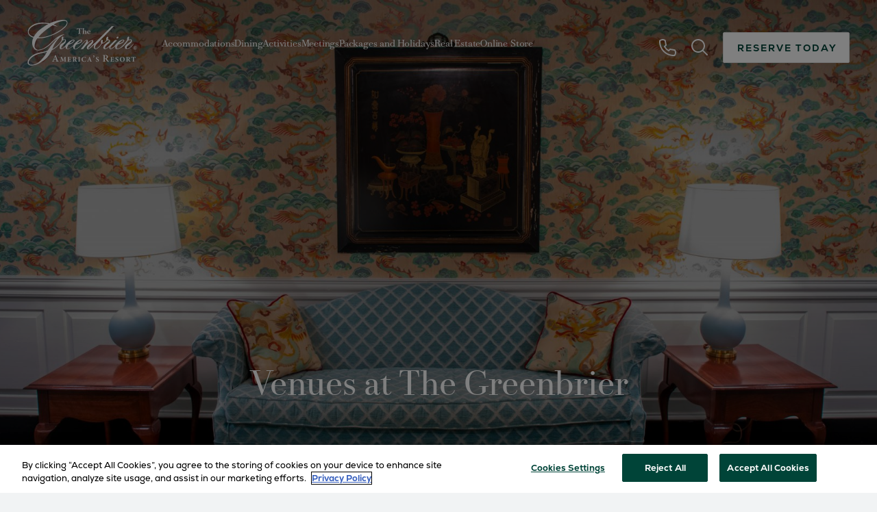

--- FILE ---
content_type: text/html; charset=UTF-8
request_url: https://www.greenbrier.com/gather/venues/?catg=3-
body_size: 27974
content:
<!doctype html>
<html lang="en">

<head>
	<meta charset="utf-8">
<script type="text/javascript">
/* <![CDATA[ */
 var gform;gform||(document.addEventListener("gform_main_scripts_loaded",function(){gform.scriptsLoaded=!0}),window.addEventListener("DOMContentLoaded",function(){gform.domLoaded=!0}),gform={domLoaded:!1,scriptsLoaded:!1,initializeOnLoaded:function(o){gform.domLoaded&&gform.scriptsLoaded?o():!gform.domLoaded&&gform.scriptsLoaded?window.addEventListener("DOMContentLoaded",o):document.addEventListener("gform_main_scripts_loaded",o)},hooks:{action:{},filter:{}},addAction:function(o,n,r,t){gform.addHook("action",o,n,r,t)},addFilter:function(o,n,r,t){gform.addHook("filter",o,n,r,t)},doAction:function(o){gform.doHook("action",o,arguments)},applyFilters:function(o){return gform.doHook("filter",o,arguments)},removeAction:function(o,n){gform.removeHook("action",o,n)},removeFilter:function(o,n,r){gform.removeHook("filter",o,n,r)},addHook:function(o,n,r,t,i){null==gform.hooks[o][n]&&(gform.hooks[o][n]=[]);var e=gform.hooks[o][n];null==i&&(i=n+"_"+e.length),gform.hooks[o][n].push({tag:i,callable:r,priority:t=null==t?10:t})},doHook:function(n,o,r){var t;if(r=Array.prototype.slice.call(r,1),null!=gform.hooks[n][o]&&((o=gform.hooks[n][o]).sort(function(o,n){return o.priority-n.priority}),o.forEach(function(o){"function"!=typeof(t=o.callable)&&(t=window[t]),"action"==n?t.apply(null,r):r[0]=t.apply(null,r)})),"filter"==n)return r[0]},removeHook:function(o,n,t,i){var r;null!=gform.hooks[o][n]&&(r=(r=gform.hooks[o][n]).filter(function(o,n,r){return!!(null!=i&&i!=o.tag||null!=t&&t!=o.priority)}),gform.hooks[o][n]=r)}}); 
/* ]]> */
</script>

			<!-- Google Tag Manager -->
				<script>
			(function (w, d, s, l, i) {
				w[l] = w[l] || [];
				w[l].push({'gtm.start': new Date().getTime(), event: 'gtm.js'});
				var f = d.getElementsByTagName(s)[0], j = d.createElement(s), dl = l != 'dataLayer' ? '&l=' + l : '';
				j.async = true;
				j.src = 'https://www.googletagmanager.com/gtm.js?id=' + i + dl;
				f.parentNode.insertBefore(j, f);
			})(window, document, 'script', 'dataLayer', 'GTM-M7KB4KW');
		</script>
				<!-- End Google Tag Manager -->
	
	

	<!-- Adobe TypeKit Fonts-->
	<link rel="stylesheet" href="https://use.typekit.net/qik1udk.css">
	<!-- Close Adobe TypeKit Fonts -->

	<meta name="viewport" content="width=device-width, initial-scale=1"/>

	<link rel="apple-touch-icon" sizes="57x57" href="https://www.greenbrier.com/content/themes/base/assets/img/favicon/apple-icon-57x57.png">
	<link rel="apple-touch-icon" sizes="60x60" href="https://www.greenbrier.com/content/themes/base/assets/img/favicon/apple-icon-60x60.png">
	<link rel="apple-touch-icon" sizes="72x72" href="https://www.greenbrier.com/content/themes/base/assets/img/favicon/apple-icon-72x72.png">
	<link rel="apple-touch-icon" sizes="76x76" href="https://www.greenbrier.com/content/themes/base/assets/img/favicon/apple-icon-76x76.png">
	<link rel="apple-touch-icon" sizes="114x114" href="https://www.greenbrier.com/content/themes/base/assets/img/favicon/apple-icon-114x114.png">
	<link rel="apple-touch-icon" sizes="120x120" href="https://www.greenbrier.com/content/themes/base/assets/img/favicon/apple-icon-120x120.png">
	<link rel="apple-touch-icon" sizes="144x144" href="https://www.greenbrier.com/content/themes/base/assets/img/favicon/apple-icon-144x144.png">
	<link rel="apple-touch-icon" sizes="152x152" href="https://www.greenbrier.com/content/themes/base/assets/img/favicon/apple-icon-152x152.png">
	<link rel="apple-touch-icon" sizes="180x180" href="https://www.greenbrier.com/content/themes/base/assets/img/favicon/apple-icon-180x180.png">
	<link rel="icon" type="image/png" sizes="192x192"  href="https://www.greenbrier.com/content/themes/base/assets/img/favicon/android-icon-192x192.png">
	<link rel="icon" type="image/png" sizes="32x32" href="https://www.greenbrier.com/content/themes/base/assets/img/favicon/favicon-32x32.png">
	<link rel="icon" type="image/png" sizes="96x96" href="https://www.greenbrier.com/content/themes/base/assets/img/favicon/favicon-96x96.png">
	<link rel="icon" type="image/png" sizes="16x16" href="https://www.greenbrier.com/content/themes/base/assets/img/favicon/favicon-16x16.png">
	<link rel="manifest" href="https://www.greenbrier.com/content/themes/base/assets/img/favicon/manifest.json">
	<meta name="msapplication-TileColor" content="#ffffff">
	<meta name="msapplication-TileImage" content="/ms-icon-144x144.png">
	<meta name="theme-color" content="#ffffff">


	
		<!-- All in One SEO Pro 4.5.3.1 - aioseo.com -->
		<link media="all" href="https://www.greenbrier.com/content/cache/autoptimize/css/autoptimize_ca129fa4ff8fd4e312bd3703700ae449.css" rel="stylesheet"><title>Event Venues White Sulphur Springs - The Greenbrier Resort</title>
		<meta name="description" content="Discover the range of event venues in White Sulphur Springs at The Greenbrier, where your wedding, celebration, or meeting finds its perfect backdrop." />
		<meta name="robots" content="max-image-preview:large" />
		<meta name="google-site-verification" content="eKWr9tCxRGVROGdqhMcbgkn79np1p_0kvOtJJoSA-MM" />
		<meta name="msvalidate.01" content="4453424D0B481F579B8D51E4161BF535" />
		<link rel="canonical" href="https://www.greenbrier.com/gather/venues/" />
		<meta name="generator" content="All in One SEO Pro (AIOSEO) 4.5.3.1" />
		<meta property="og:locale" content="en_US" />
		<meta property="og:site_name" content="The Greenbrier Resort" />
		<meta property="og:type" content="article" />
		<meta property="og:title" content="Event Venues White Sulphur Springs - The Greenbrier Resort" />
		<meta property="og:description" content="Discover the range of event venues in White Sulphur Springs at The Greenbrier, where your wedding, celebration, or meeting finds its perfect backdrop." />
		<meta property="og:url" content="https://www.greenbrier.com/gather/venues/" />
		<meta property="article:published_time" content="2023-08-30T12:30:30+00:00" />
		<meta property="article:modified_time" content="2025-04-22T16:08:20+00:00" />
		<meta property="article:publisher" content="https://www.facebook.com/TheGreenbrier" />
		<meta name="twitter:card" content="summary_large_image" />
		<meta name="twitter:site" content="@The_Greenbrier" />
		<meta name="twitter:title" content="Event Venues White Sulphur Springs - The Greenbrier Resort" />
		<meta name="twitter:description" content="Discover the range of event venues in White Sulphur Springs at The Greenbrier, where your wedding, celebration, or meeting finds its perfect backdrop." />
		<script type="application/ld+json" class="aioseo-schema">
			{"@context":"https:\/\/schema.org","@graph":[{"@type":"BreadcrumbList","@id":"https:\/\/www.greenbrier.com\/gather\/venues\/#breadcrumblist","itemListElement":[{"@type":"ListItem","@id":"https:\/\/www.greenbrier.com\/#listItem","position":1,"name":"Home","item":"https:\/\/www.greenbrier.com\/","nextItem":"https:\/\/www.greenbrier.com\/gather\/#listItem"},{"@type":"ListItem","@id":"https:\/\/www.greenbrier.com\/gather\/#listItem","position":2,"name":"Meetings & Weddings","item":"https:\/\/www.greenbrier.com\/gather\/","nextItem":"https:\/\/www.greenbrier.com\/gather\/venues\/#listItem","previousItem":"https:\/\/www.greenbrier.com\/#listItem"},{"@type":"ListItem","@id":"https:\/\/www.greenbrier.com\/gather\/venues\/#listItem","position":3,"name":"Venues at The Greenbrier","previousItem":"https:\/\/www.greenbrier.com\/gather\/#listItem"}]},{"@type":"Organization","@id":"https:\/\/www.greenbrier.com\/#organization","name":"The Greenbrier","url":"https:\/\/www.greenbrier.com\/","sameAs":["https:\/\/www.instagram.com\/the_greenbrier\/","https:\/\/www.youtube.com\/user\/TheGreenbrier"],"contactPoint":{"@type":"ContactPoint","telephone":"+18554534858","contactType":"Reservations"}},{"@type":"WebPage","@id":"https:\/\/www.greenbrier.com\/gather\/venues\/#webpage","url":"https:\/\/www.greenbrier.com\/gather\/venues\/","name":"Event Venues White Sulphur Springs - The Greenbrier Resort","description":"Discover the range of event venues in White Sulphur Springs at The Greenbrier, where your wedding, celebration, or meeting finds its perfect backdrop.","inLanguage":"en-US","isPartOf":{"@id":"https:\/\/www.greenbrier.com\/#website"},"breadcrumb":{"@id":"https:\/\/www.greenbrier.com\/gather\/venues\/#breadcrumblist"},"datePublished":"2023-08-30T12:30:30+00:00","dateModified":"2025-04-22T16:08:20+00:00"},{"@type":"WebSite","@id":"https:\/\/www.greenbrier.com\/#website","url":"https:\/\/www.greenbrier.com\/","name":"The Greenbrier","inLanguage":"en-US","publisher":{"@id":"https:\/\/www.greenbrier.com\/#organization"}}]}
		</script>
		<!-- All in One SEO Pro -->

<style id='classic-theme-styles-inline-css' type='text/css'>
/*! This file is auto-generated */
.wp-block-button__link{color:#fff;background-color:#32373c;border-radius:9999px;box-shadow:none;text-decoration:none;padding:calc(.667em + 2px) calc(1.333em + 2px);font-size:1.125em}.wp-block-file__button{background:#32373c;color:#fff;text-decoration:none}
</style>
<style id='global-styles-inline-css' type='text/css'>
body{--wp--preset--color--black: #000000;--wp--preset--color--cyan-bluish-gray: #abb8c3;--wp--preset--color--white: #ffffff;--wp--preset--color--pale-pink: #f78da7;--wp--preset--color--vivid-red: #cf2e2e;--wp--preset--color--luminous-vivid-orange: #ff6900;--wp--preset--color--luminous-vivid-amber: #fcb900;--wp--preset--color--light-green-cyan: #7bdcb5;--wp--preset--color--vivid-green-cyan: #00d084;--wp--preset--color--pale-cyan-blue: #8ed1fc;--wp--preset--color--vivid-cyan-blue: #0693e3;--wp--preset--color--vivid-purple: #9b51e0;--wp--preset--gradient--vivid-cyan-blue-to-vivid-purple: linear-gradient(135deg,rgba(6,147,227,1) 0%,rgb(155,81,224) 100%);--wp--preset--gradient--light-green-cyan-to-vivid-green-cyan: linear-gradient(135deg,rgb(122,220,180) 0%,rgb(0,208,130) 100%);--wp--preset--gradient--luminous-vivid-amber-to-luminous-vivid-orange: linear-gradient(135deg,rgba(252,185,0,1) 0%,rgba(255,105,0,1) 100%);--wp--preset--gradient--luminous-vivid-orange-to-vivid-red: linear-gradient(135deg,rgba(255,105,0,1) 0%,rgb(207,46,46) 100%);--wp--preset--gradient--very-light-gray-to-cyan-bluish-gray: linear-gradient(135deg,rgb(238,238,238) 0%,rgb(169,184,195) 100%);--wp--preset--gradient--cool-to-warm-spectrum: linear-gradient(135deg,rgb(74,234,220) 0%,rgb(151,120,209) 20%,rgb(207,42,186) 40%,rgb(238,44,130) 60%,rgb(251,105,98) 80%,rgb(254,248,76) 100%);--wp--preset--gradient--blush-light-purple: linear-gradient(135deg,rgb(255,206,236) 0%,rgb(152,150,240) 100%);--wp--preset--gradient--blush-bordeaux: linear-gradient(135deg,rgb(254,205,165) 0%,rgb(254,45,45) 50%,rgb(107,0,62) 100%);--wp--preset--gradient--luminous-dusk: linear-gradient(135deg,rgb(255,203,112) 0%,rgb(199,81,192) 50%,rgb(65,88,208) 100%);--wp--preset--gradient--pale-ocean: linear-gradient(135deg,rgb(255,245,203) 0%,rgb(182,227,212) 50%,rgb(51,167,181) 100%);--wp--preset--gradient--electric-grass: linear-gradient(135deg,rgb(202,248,128) 0%,rgb(113,206,126) 100%);--wp--preset--gradient--midnight: linear-gradient(135deg,rgb(2,3,129) 0%,rgb(40,116,252) 100%);--wp--preset--font-size--small: 13px;--wp--preset--font-size--medium: 20px;--wp--preset--font-size--large: 36px;--wp--preset--font-size--x-large: 42px;--wp--preset--spacing--20: 0.44rem;--wp--preset--spacing--30: 0.67rem;--wp--preset--spacing--40: 1rem;--wp--preset--spacing--50: 1.5rem;--wp--preset--spacing--60: 2.25rem;--wp--preset--spacing--70: 3.38rem;--wp--preset--spacing--80: 5.06rem;--wp--preset--shadow--natural: 6px 6px 9px rgba(0, 0, 0, 0.2);--wp--preset--shadow--deep: 12px 12px 50px rgba(0, 0, 0, 0.4);--wp--preset--shadow--sharp: 6px 6px 0px rgba(0, 0, 0, 0.2);--wp--preset--shadow--outlined: 6px 6px 0px -3px rgba(255, 255, 255, 1), 6px 6px rgba(0, 0, 0, 1);--wp--preset--shadow--crisp: 6px 6px 0px rgba(0, 0, 0, 1);}:where(.is-layout-flex){gap: 0.5em;}:where(.is-layout-grid){gap: 0.5em;}body .is-layout-flow > .alignleft{float: left;margin-inline-start: 0;margin-inline-end: 2em;}body .is-layout-flow > .alignright{float: right;margin-inline-start: 2em;margin-inline-end: 0;}body .is-layout-flow > .aligncenter{margin-left: auto !important;margin-right: auto !important;}body .is-layout-constrained > .alignleft{float: left;margin-inline-start: 0;margin-inline-end: 2em;}body .is-layout-constrained > .alignright{float: right;margin-inline-start: 2em;margin-inline-end: 0;}body .is-layout-constrained > .aligncenter{margin-left: auto !important;margin-right: auto !important;}body .is-layout-constrained > :where(:not(.alignleft):not(.alignright):not(.alignfull)){max-width: var(--wp--style--global--content-size);margin-left: auto !important;margin-right: auto !important;}body .is-layout-constrained > .alignwide{max-width: var(--wp--style--global--wide-size);}body .is-layout-flex{display: flex;}body .is-layout-flex{flex-wrap: wrap;align-items: center;}body .is-layout-flex > *{margin: 0;}body .is-layout-grid{display: grid;}body .is-layout-grid > *{margin: 0;}:where(.wp-block-columns.is-layout-flex){gap: 2em;}:where(.wp-block-columns.is-layout-grid){gap: 2em;}:where(.wp-block-post-template.is-layout-flex){gap: 1.25em;}:where(.wp-block-post-template.is-layout-grid){gap: 1.25em;}.has-black-color{color: var(--wp--preset--color--black) !important;}.has-cyan-bluish-gray-color{color: var(--wp--preset--color--cyan-bluish-gray) !important;}.has-white-color{color: var(--wp--preset--color--white) !important;}.has-pale-pink-color{color: var(--wp--preset--color--pale-pink) !important;}.has-vivid-red-color{color: var(--wp--preset--color--vivid-red) !important;}.has-luminous-vivid-orange-color{color: var(--wp--preset--color--luminous-vivid-orange) !important;}.has-luminous-vivid-amber-color{color: var(--wp--preset--color--luminous-vivid-amber) !important;}.has-light-green-cyan-color{color: var(--wp--preset--color--light-green-cyan) !important;}.has-vivid-green-cyan-color{color: var(--wp--preset--color--vivid-green-cyan) !important;}.has-pale-cyan-blue-color{color: var(--wp--preset--color--pale-cyan-blue) !important;}.has-vivid-cyan-blue-color{color: var(--wp--preset--color--vivid-cyan-blue) !important;}.has-vivid-purple-color{color: var(--wp--preset--color--vivid-purple) !important;}.has-black-background-color{background-color: var(--wp--preset--color--black) !important;}.has-cyan-bluish-gray-background-color{background-color: var(--wp--preset--color--cyan-bluish-gray) !important;}.has-white-background-color{background-color: var(--wp--preset--color--white) !important;}.has-pale-pink-background-color{background-color: var(--wp--preset--color--pale-pink) !important;}.has-vivid-red-background-color{background-color: var(--wp--preset--color--vivid-red) !important;}.has-luminous-vivid-orange-background-color{background-color: var(--wp--preset--color--luminous-vivid-orange) !important;}.has-luminous-vivid-amber-background-color{background-color: var(--wp--preset--color--luminous-vivid-amber) !important;}.has-light-green-cyan-background-color{background-color: var(--wp--preset--color--light-green-cyan) !important;}.has-vivid-green-cyan-background-color{background-color: var(--wp--preset--color--vivid-green-cyan) !important;}.has-pale-cyan-blue-background-color{background-color: var(--wp--preset--color--pale-cyan-blue) !important;}.has-vivid-cyan-blue-background-color{background-color: var(--wp--preset--color--vivid-cyan-blue) !important;}.has-vivid-purple-background-color{background-color: var(--wp--preset--color--vivid-purple) !important;}.has-black-border-color{border-color: var(--wp--preset--color--black) !important;}.has-cyan-bluish-gray-border-color{border-color: var(--wp--preset--color--cyan-bluish-gray) !important;}.has-white-border-color{border-color: var(--wp--preset--color--white) !important;}.has-pale-pink-border-color{border-color: var(--wp--preset--color--pale-pink) !important;}.has-vivid-red-border-color{border-color: var(--wp--preset--color--vivid-red) !important;}.has-luminous-vivid-orange-border-color{border-color: var(--wp--preset--color--luminous-vivid-orange) !important;}.has-luminous-vivid-amber-border-color{border-color: var(--wp--preset--color--luminous-vivid-amber) !important;}.has-light-green-cyan-border-color{border-color: var(--wp--preset--color--light-green-cyan) !important;}.has-vivid-green-cyan-border-color{border-color: var(--wp--preset--color--vivid-green-cyan) !important;}.has-pale-cyan-blue-border-color{border-color: var(--wp--preset--color--pale-cyan-blue) !important;}.has-vivid-cyan-blue-border-color{border-color: var(--wp--preset--color--vivid-cyan-blue) !important;}.has-vivid-purple-border-color{border-color: var(--wp--preset--color--vivid-purple) !important;}.has-vivid-cyan-blue-to-vivid-purple-gradient-background{background: var(--wp--preset--gradient--vivid-cyan-blue-to-vivid-purple) !important;}.has-light-green-cyan-to-vivid-green-cyan-gradient-background{background: var(--wp--preset--gradient--light-green-cyan-to-vivid-green-cyan) !important;}.has-luminous-vivid-amber-to-luminous-vivid-orange-gradient-background{background: var(--wp--preset--gradient--luminous-vivid-amber-to-luminous-vivid-orange) !important;}.has-luminous-vivid-orange-to-vivid-red-gradient-background{background: var(--wp--preset--gradient--luminous-vivid-orange-to-vivid-red) !important;}.has-very-light-gray-to-cyan-bluish-gray-gradient-background{background: var(--wp--preset--gradient--very-light-gray-to-cyan-bluish-gray) !important;}.has-cool-to-warm-spectrum-gradient-background{background: var(--wp--preset--gradient--cool-to-warm-spectrum) !important;}.has-blush-light-purple-gradient-background{background: var(--wp--preset--gradient--blush-light-purple) !important;}.has-blush-bordeaux-gradient-background{background: var(--wp--preset--gradient--blush-bordeaux) !important;}.has-luminous-dusk-gradient-background{background: var(--wp--preset--gradient--luminous-dusk) !important;}.has-pale-ocean-gradient-background{background: var(--wp--preset--gradient--pale-ocean) !important;}.has-electric-grass-gradient-background{background: var(--wp--preset--gradient--electric-grass) !important;}.has-midnight-gradient-background{background: var(--wp--preset--gradient--midnight) !important;}.has-small-font-size{font-size: var(--wp--preset--font-size--small) !important;}.has-medium-font-size{font-size: var(--wp--preset--font-size--medium) !important;}.has-large-font-size{font-size: var(--wp--preset--font-size--large) !important;}.has-x-large-font-size{font-size: var(--wp--preset--font-size--x-large) !important;}
.wp-block-navigation a:where(:not(.wp-element-button)){color: inherit;}
:where(.wp-block-post-template.is-layout-flex){gap: 1.25em;}:where(.wp-block-post-template.is-layout-grid){gap: 1.25em;}
:where(.wp-block-columns.is-layout-flex){gap: 2em;}:where(.wp-block-columns.is-layout-grid){gap: 2em;}
.wp-block-pullquote{font-size: 1.5em;line-height: 1.6;}
</style>

























<script type="text/javascript" id="gform_gravityforms-js-extra">
/* <![CDATA[ */
var gf_global = {"gf_currency_config":{"name":"U.S. Dollar","symbol_left":"$","symbol_right":"","symbol_padding":"","thousand_separator":",","decimal_separator":".","decimals":2,"code":"USD"},"base_url":"https:\/\/www.greenbrier.com\/content\/plugins\/gravityforms","number_formats":[],"spinnerUrl":"https:\/\/www.greenbrier.com\/content\/plugins\/gravityforms\/images\/spinner.svg","version_hash":"23cf44d0a2360a5f2cc267bca24dc36b","strings":{"newRowAdded":"New row added.","rowRemoved":"Row removed","formSaved":"The form has been saved.  The content contains the link to return and complete the form."}};
var gform_i18n = {"datepicker":{"days":{"monday":"Mo","tuesday":"Tu","wednesday":"We","thursday":"Th","friday":"Fr","saturday":"Sa","sunday":"Su"},"months":{"january":"January","february":"February","march":"March","april":"April","may":"May","june":"June","july":"July","august":"August","september":"September","october":"October","november":"November","december":"December"},"firstDay":1,"iconText":"Select date"}};
var gf_legacy_multi = {"1":""};
var gform_gravityforms = {"strings":{"invalid_file_extension":"This type of file is not allowed. Must be one of the following:","delete_file":"Delete this file","in_progress":"in progress","file_exceeds_limit":"File exceeds size limit","illegal_extension":"This type of file is not allowed.","max_reached":"Maximum number of files reached","unknown_error":"There was a problem while saving the file on the server","currently_uploading":"Please wait for the uploading to complete","cancel":"Cancel","cancel_upload":"Cancel this upload","cancelled":"Cancelled"},"vars":{"images_url":"https:\/\/www.greenbrier.com\/content\/plugins\/gravityforms\/images"}};
/* ]]> */
</script>













<script type="text/javascript" id="verb-hero-js-extra">
/* <![CDATA[ */
var hero_localization = {"enable_mobile":"1"};
/* ]]> */
</script>




<link rel="https://api.w.org/" href="https://www.greenbrier.com/wp-json/" /><link rel="alternate" type="application/json" href="https://www.greenbrier.com/wp-json/wp/v2/pages/611" /><link rel="alternate" type="application/json+oembed" href="https://www.greenbrier.com/wp-json/oembed/1.0/embed?url=https%3A%2F%2Fwww.greenbrier.com%2Fgather%2Fvenues%2F" />
<link rel="alternate" type="text/xml+oembed" href="https://www.greenbrier.com/wp-json/oembed/1.0/embed?url=https%3A%2F%2Fwww.greenbrier.com%2Fgather%2Fvenues%2F&#038;format=xml" />
	<!-- Sojern Container Tag cp_v3_js, Pixel Version: 1 -->
<script src='https://static.sojern.com/utils/sjrn_autocx.js'></script>
<script>
  (function () {
    /* Please fill the following values. */
    var params = {
      hpr: "The Greenbrier", /* Hotel Property */
      hpid: "16583", /* Property ID */
      sha256_eml: "", /* Hashed Email SHA256 */
      sha1_eml: "", /* Hashed Email SHA1 */
      md5_eml: "", /* Hashed Email MD5 */
      ccid: "", /* Client Cookie id */
      pt: "TRACKING" /* Page Type */
    };
 
    /* Please do not modify the below code. */
    params.et = {"HOME_PAGE":null,"SEARCH":"hs","PRODUCT":"hpr","SHOPPING_CART":"hcart","CONVERSION":"hc","TRACKING":null}[params.pt] || '';
    try{params = Object.assign({}, sjrn_params, params);}catch(e){}
    var paramsArr = [];
    for(key in params) { paramsArr.push(key + '=' + encodeURIComponent(params[key])) };
 
    var pl = document.createElement('iframe');
    pl.type = 'text/html';
    pl.setAttribute('style','height:0; width: 0; display:none;');
    pl.async = true;
    pl.src = "https://static.sojern.com/cip/c/21.html?f_v=cp_v3_js&p_v=1&" + paramsArr.join('&');
    (document.getElementsByTagName('head')[0] || document.getElementsByTagName('body')[0]).appendChild(pl);
  })();
</script>
<!-- End Sojern Tag --></head>
<body class="page-template-default page page-id-611 page-child parent-pageid-294">
	<!-- Google Tag Manager (noscript) -->
			<noscript><iframe src="https://www.googletagmanager.com/ns.html?id=GTM-M7KB4KW" height="0" width="0" style="display:none;visibility:hidden"></iframe></noscript>
		<!-- End Google Tag Manager (noscript) -->

<div class="site-wrap">



<header class="header js-header">
		<a href="#main-content" class="sr-only sr-only-focusable">Skip to main content</a>

	
<div class="search-form js-search-form search-form--header">
	<form class="search-form__inner" role="search" method="get" action="https://www.greenbrier.com/search/">
		<div class="search-form__input-wrapper">
			<svg class="v-icon__svg v-icon__svg--search" role="presentation"><use xlink:href="/content/themes/base/assets/img/icons/search.svg?v=1702665167#search"></use></svg>
			<label class="search-form__label" for="search-input-header">Search Site</label>
			<input class="search-form__input js-search-form-input" type="search" id="search-input-header" name="q" value=""/>
		</div>

		<button class="search-form__submit js-search-form-submit" type="submit">Search</button>
	</form>

			<button class="heading-4 search-form__close js-search-form-close" type="button"><svg class="v-icon__svg v-icon__svg--mobile-close" role="presentation"><use xlink:href="/content/themes/base/assets/img/icons/mobile-close.svg?v=1702665167#mobile-close"></use></svg>Close</button>
	</div>

	<div class="header__inner">
		<div class="logo-container">
			<a class="header__logo-a" href="/" title="Return to Homepage"><svg class="v-icon__svg v-icon__svg--logo-greenbrier" role="presentation"><use xlink:href="/content/themes/base/assets/img/icons/logo-greenbrier.svg?v=1702665167#logo-greenbrier"></use></svg></a>		</div>
		<div class="menu-container">
			<div class="menu-container__primary">
				<nav class="primary-menu">
						<div class="megamenu js-megamenu">
		<ul class="megamenu__menu">

							<li class="megamenu__item">
											<button class="megamenu__btn js-megamenu-btn"
								title="Accommodations" aria-expanded="false" aria-controls="megamenu-panel-0">
							Accommodations						</button>
						<div class="megamenu__submenu-panel megamenu__submenu-panel--col-5 js-megamenu-panel"
							 id="megamenu-panel-0" data-mmindex="0">
							<button class="megamenu__close-btn js-megamenu-close" aria-label="Close"><svg class="v-icon__svg v-icon__svg--close" role="presentation"><use xlink:href="/content/themes/base/assets/img/icons/close.svg?v=1702665167#close"></use></svg></button>
							<div class="megamenu__submenu-panel-inner">
								<ul class="megamenu__submenu">
									
																			<li class="megamenu__card">
																						<a class="megamenu__card-a" href="https://www.greenbrier.com/accommodation/signature-resort-rooms/" title="Signature Resort Rooms" >
												
<article class="media">
	

<picture class=" basic-picture media__picture">
			<source media="(min-width: 1280px)" srcset="https://www.greenbrier.com/content/uploads/2025/03/Signature-Resort-Room-250x150.jpg">
			<source media="(min-width: 768px)" srcset="https://www.greenbrier.com/content/uploads/2025/03/Signature-Resort-Room-325x150.jpg">
			<source media="(min-width: 0px)" srcset="https://www.greenbrier.com/content/uploads/2025/03/Signature-Resort-Room-225x125.jpg">
	
	<img src="https://www.greenbrier.com/content/uploads/2025/03/Signature-Resort-Room.jpg"
	     alt="Windsor Club Room"
	     loading="lazy"
	     draggable="false"
	     style="object-position: 50%">
</picture></article>
																									<span class="megamenu__card-label">Signature Resort Rooms</span>
																																				</a>
																				</li>
																			
																			<li class="megamenu__card">
																						<a class="megamenu__card-a" href="https://www.greenbrier.com/accommodation/greenbrier-estate-homes/" title="Greenbrier Estate Homes" >
												
<article class="media">
	

<picture class=" basic-picture media__picture">
			<source media="(min-width: 1280px)" srcset="https://www.greenbrier.com/content/uploads/2023/11/Greenbrier-Legacy-Cottages-Molly-Carr-93-1-1-250x150.jpg">
			<source media="(min-width: 768px)" srcset="https://www.greenbrier.com/content/uploads/2023/11/Greenbrier-Legacy-Cottages-Molly-Carr-93-1-1-325x150.jpg">
			<source media="(min-width: 0px)" srcset="https://www.greenbrier.com/content/uploads/2023/11/Greenbrier-Legacy-Cottages-Molly-Carr-93-1-1-225x125.jpg">
	
	<img src="https://www.greenbrier.com/content/uploads/2023/11/Greenbrier-Legacy-Cottages-Molly-Carr-93-1-1.jpg"
	     alt="Greenbrier Estate Homes"
	     loading="lazy"
	     draggable="false"
	     style="object-position: 50%">
</picture></article>
																									<span class="megamenu__card-label">Greenbrier Estate Homes</span>
																																				</a>
																				</li>
																			
																			<li class="megamenu__card">
																						<a class="megamenu__card-a" href="https://www.greenbrier.com/accommodation/greenbrier-cottages/" title="Legacy Cottages" >
												
<article class="media">
	

<picture class=" basic-picture media__picture">
			<source media="(min-width: 1280px)" srcset="https://www.greenbrier.com/content/uploads/2024/10/The-Greenbrier-Cottages-250x150.jpg">
			<source media="(min-width: 768px)" srcset="https://www.greenbrier.com/content/uploads/2024/10/The-Greenbrier-Cottages-325x150.jpg">
			<source media="(min-width: 0px)" srcset="https://www.greenbrier.com/content/uploads/2024/10/The-Greenbrier-Cottages-225x125.jpg">
	
	<img src="https://www.greenbrier.com/content/uploads/2024/10/The-Greenbrier-Cottages.jpg"
	     alt="Greenbrier Cottage"
	     loading="lazy"
	     draggable="false"
	     style="object-position: 50%">
</picture></article>
																									<span class="megamenu__card-label">Legacy Cottages</span>
																																				</a>
																				</li>
																			
																			<li class="megamenu__card">
																						<a class="megamenu__card-a" href="https://www.greenbrier.com/calendar/" title="Daily Calendar" >
												
<article class="media">
	

<picture class=" basic-picture media__picture">
			<source media="(min-width: 1280px)" srcset="https://www.greenbrier.com/content/uploads/2023/08/Daily-Calendar-250x150.jpg">
			<source media="(min-width: 768px)" srcset="https://www.greenbrier.com/content/uploads/2023/08/Daily-Calendar-325x150.jpg">
			<source media="(min-width: 0px)" srcset="https://www.greenbrier.com/content/uploads/2023/08/Daily-Calendar-225x125.jpg">
	
	<img src="https://www.greenbrier.com/content/uploads/2023/08/Daily-Calendar.jpg"
	     alt="Front Entrance"
	     loading="lazy"
	     draggable="false"
	     style="object-position: 50%">
</picture></article>
																									<span class="megamenu__card-label">Daily Calendar</span>
																																				</a>
																				</li>
																			
																		<li class="megamenu__card megamenu__card--no-image text-flex">
																																	<a class="megamenu__card-a" href="https://www.greenbrier.com/accommodation/" title="Overview" >
													Overview													<span class="megamenu__card-label-icon"><svg class="v-icon__svg v-icon__svg--arrow" role="presentation"><use xlink:href="/content/themes/base/assets/img/icons/arrow.svg?v=1702665167#arrow"></use></svg></span>
												</a>
																							<a class="megamenu__card-a" href="https://www.greenbrier.com/accommodation/in-room-amenities/" title="In-room Amenities" >
													In-room Amenities													<span class="megamenu__card-label-icon"><svg class="v-icon__svg v-icon__svg--arrow" role="presentation"><use xlink:href="/content/themes/base/assets/img/icons/arrow.svg?v=1702665167#arrow"></use></svg></span>
												</a>
																							<a class="megamenu__card-a" href="https://www.greenbrier.com/accommodation/resort-policies-fees/" title="Resort Policies & Fees" >
													Resort Policies & Fees													<span class="megamenu__card-label-icon"><svg class="v-icon__svg v-icon__svg--arrow" role="presentation"><use xlink:href="/content/themes/base/assets/img/icons/arrow.svg?v=1702665167#arrow"></use></svg></span>
												</a>
																							<a class="megamenu__card-a" href="https://www.greenbrier.com/discover-more/estate-map/" title="Estate Map" >
													Estate Map													<span class="megamenu__card-label-icon"><svg class="v-icon__svg v-icon__svg--arrow" role="presentation"><use xlink:href="/content/themes/base/assets/img/icons/arrow.svg?v=1702665167#arrow"></use></svg></span>
												</a>
																																									
								</ul>
							</div>
						</div>
									</li>
							<li class="megamenu__item">
											<button class="megamenu__btn js-megamenu-btn"
								title="Dining" aria-expanded="false" aria-controls="megamenu-panel-1">
							Dining						</button>
						<div class="megamenu__submenu-panel megamenu__submenu-panel--col-5 js-megamenu-panel"
							 id="megamenu-panel-1" data-mmindex="1">
							<button class="megamenu__close-btn js-megamenu-close" aria-label="Close"><svg class="v-icon__svg v-icon__svg--close" role="presentation"><use xlink:href="/content/themes/base/assets/img/icons/close.svg?v=1702665167#close"></use></svg></button>
							<div class="megamenu__submenu-panel-inner">
								<ul class="megamenu__submenu">
									
																			<li class="megamenu__card">
																						<a class="megamenu__card-a" href="https://www.greenbrier.com/calendar/" title="Daily Calendar" >
												
<article class="media">
	

<picture class=" basic-picture media__picture">
			<source media="(min-width: 1280px)" srcset="https://www.greenbrier.com/content/uploads/2023/08/Daily-Calendar-250x150.jpg">
			<source media="(min-width: 768px)" srcset="https://www.greenbrier.com/content/uploads/2023/08/Daily-Calendar-325x150.jpg">
			<source media="(min-width: 0px)" srcset="https://www.greenbrier.com/content/uploads/2023/08/Daily-Calendar-225x125.jpg">
	
	<img src="https://www.greenbrier.com/content/uploads/2023/08/Daily-Calendar.jpg"
	     alt="Front Entrance"
	     loading="lazy"
	     draggable="false"
	     style="object-position: 50%">
</picture></article>
																									<span class="megamenu__card-label">Daily Calendar</span>
																																				</a>
																				</li>
																			
																			<li class="megamenu__card">
																						<a class="megamenu__card-a" href="https://www.greenbrier.com/dining/" title="Restaurants" >
												
<article class="media">
	

<picture class=" basic-picture media__picture">
			<source media="(min-width: 1280px)" srcset="https://www.greenbrier.com/content/uploads/2023/08/dining-hero-250x150.jpg">
			<source media="(min-width: 768px)" srcset="https://www.greenbrier.com/content/uploads/2023/08/dining-hero-325x150.jpg">
			<source media="(min-width: 0px)" srcset="https://www.greenbrier.com/content/uploads/2023/08/dining-hero-225x125.jpg">
	
	<img src="https://www.greenbrier.com/content/uploads/2023/08/dining-hero.jpg"
	     alt="Dining"
	     loading="lazy"
	     draggable="false"
	     style="object-position: 50%">
</picture></article>
																									<span class="megamenu__card-label">Restaurants</span>
																																				</a>
																				</li>
																			
																			<li class="megamenu__card">
																						<a class="megamenu__card-a" href="https://www.greenbrier.com/dining/in-room-dining/" title="In-Room Dining" >
												
<article class="media">
	

<picture class=" basic-picture media__picture">
			<source media="(min-width: 1280px)" srcset="https://www.greenbrier.com/content/uploads/2023/08/In-Room-Dining-Presidential-Suite-Breakfast-250x150.jpg">
			<source media="(min-width: 768px)" srcset="https://www.greenbrier.com/content/uploads/2023/08/In-Room-Dining-Presidential-Suite-Breakfast-325x150.jpg">
			<source media="(min-width: 0px)" srcset="https://www.greenbrier.com/content/uploads/2023/08/In-Room-Dining-Presidential-Suite-Breakfast-225x125.jpg">
	
	<img src="https://www.greenbrier.com/content/uploads/2023/08/In-Room-Dining-Presidential-Suite-Breakfast.jpg"
	     alt="In-Room Dining"
	     loading="lazy"
	     draggable="false"
	     style="object-position: 50%">
</picture></article>
																									<span class="megamenu__card-label">In-Room Dining</span>
																																				</a>
																				</li>
																			
																			<li class="megamenu__card">
																						<a class="megamenu__card-a" href="https://www.greenbrier.com/dining/the-greenbrier-gourmet-coffee-bar/" title="Gourmet Shop" >
												
<article class="media">
	

<picture class=" basic-picture media__picture">
			<source media="(min-width: 1280px)" srcset="https://www.greenbrier.com/content/uploads/2023/09/Gourmet-Shop-250x150.jpg">
			<source media="(min-width: 768px)" srcset="https://www.greenbrier.com/content/uploads/2023/09/Gourmet-Shop-325x150.jpg">
			<source media="(min-width: 0px)" srcset="https://www.greenbrier.com/content/uploads/2023/09/Gourmet-Shop-225x125.jpg">
	
	<img src="https://www.greenbrier.com/content/uploads/2023/09/Gourmet-Shop.jpg"
	     alt="Gourmet Coffee Bar"
	     loading="lazy"
	     draggable="false"
	     style="object-position: 50%">
</picture></article>
																									<span class="megamenu__card-label">Gourmet Shop</span>
																																				</a>
																				</li>
																			
																			<li class="megamenu__card">
																						<a class="megamenu__card-a" href="https://www.greenbrier.com/dining-culinary-apprenticeship-program/" title="Culinary Apprenticeship Program" >
												
<article class="media">
	

<picture class=" basic-picture media__picture">
			<source media="(min-width: 1280px)" srcset="https://www.greenbrier.com/content/uploads/2025/02/Culinary-Apprenticeship-1-250x150.jpg">
			<source media="(min-width: 768px)" srcset="https://www.greenbrier.com/content/uploads/2025/02/Culinary-Apprenticeship-1-325x150.jpg">
			<source media="(min-width: 0px)" srcset="https://www.greenbrier.com/content/uploads/2025/02/Culinary-Apprenticeship-1-225x125.jpg">
	
	<img src="https://www.greenbrier.com/content/uploads/2025/02/Culinary-Apprenticeship-1.jpg"
	     alt="Culinary Apprenticeship"
	     loading="lazy"
	     draggable="false"
	     style="object-position: 50%">
</picture></article>
																									<span class="megamenu__card-label">Culinary Apprenticeship Program</span>
																																				</a>
																				</li>
																			
								</ul>
							</div>
						</div>
									</li>
							<li class="megamenu__item">
											<button class="megamenu__btn js-megamenu-btn"
								title="Activities" aria-expanded="false" aria-controls="megamenu-panel-2">
							Activities						</button>
						<div class="megamenu__submenu-panel megamenu__submenu-panel--col-6 js-megamenu-panel"
							 id="megamenu-panel-2" data-mmindex="2">
							<button class="megamenu__close-btn js-megamenu-close" aria-label="Close"><svg class="v-icon__svg v-icon__svg--close" role="presentation"><use xlink:href="/content/themes/base/assets/img/icons/close.svg?v=1702665167#close"></use></svg></button>
							<div class="megamenu__submenu-panel-inner">
								<ul class="megamenu__submenu">
									
																			<li class="megamenu__card">
																						<a class="megamenu__card-a" href="https://www.greenbrier.com/calendar/" title="Daily Calendar" >
												
<article class="media">
	

<picture class=" basic-picture media__picture">
			<source media="(min-width: 1280px)" srcset="https://www.greenbrier.com/content/uploads/2023/08/Daily-Calendar-250x150.jpg">
			<source media="(min-width: 768px)" srcset="https://www.greenbrier.com/content/uploads/2023/08/Daily-Calendar-325x150.jpg">
			<source media="(min-width: 0px)" srcset="https://www.greenbrier.com/content/uploads/2023/08/Daily-Calendar-225x125.jpg">
	
	<img src="https://www.greenbrier.com/content/uploads/2023/08/Daily-Calendar.jpg"
	     alt="Front Entrance"
	     loading="lazy"
	     draggable="false"
	     style="object-position: 50%">
</picture></article>
																									<span class="megamenu__card-label">Daily Calendar</span>
																																				</a>
																				</li>
																			
																			<li class="megamenu__card">
																						<a class="megamenu__card-a" href="https://www.greenbrier.com/resort-activities/" title="Resort Activities" >
												
<article class="media">
	

<picture class=" basic-picture media__picture">
			<source media="(min-width: 1280px)" srcset="https://www.greenbrier.com/content/uploads/2023/08/20190416-B0218-2-1-250x150.jpg">
			<source media="(min-width: 768px)" srcset="https://www.greenbrier.com/content/uploads/2023/08/20190416-B0218-2-1-325x150.jpg">
			<source media="(min-width: 0px)" srcset="https://www.greenbrier.com/content/uploads/2023/08/20190416-B0218-2-1-225x125.jpg">
	
	<img src="https://www.greenbrier.com/content/uploads/2023/08/20190416-B0218-2-1.jpg"
	     alt="carriage-ride-with-tulips-in-garden"
	     loading="lazy"
	     draggable="false"
	     style="object-position: 50%">
</picture></article>
																									<span class="megamenu__card-label">Resort Activities</span>
																																				</a>
																				</li>
																			
																			<li class="megamenu__card">
																						<a class="megamenu__card-a" href="https://www.greenbrier.com/golf/" title="Golf" >
												
<article class="media">
	

<picture class=" basic-picture media__picture">
			<source media="(min-width: 1280px)" srcset="https://www.greenbrier.com/content/uploads/2023/08/The-Old-White-TPC-Hole-3-250x150.jpg">
			<source media="(min-width: 768px)" srcset="https://www.greenbrier.com/content/uploads/2023/08/The-Old-White-TPC-Hole-3-325x150.jpg">
			<source media="(min-width: 0px)" srcset="https://www.greenbrier.com/content/uploads/2023/08/The-Old-White-TPC-Hole-3-225x125.jpg">
	
	<img src="https://www.greenbrier.com/content/uploads/2023/08/The-Old-White-TPC-Hole-3.jpg"
	     alt="The-Old-White-TPC-Hole-3"
	     loading="lazy"
	     draggable="false"
	     style="object-position: 50%">
</picture></article>
																									<span class="megamenu__card-label">Golf</span>
																																				</a>
																				</li>
																			
																			<li class="megamenu__card">
																						<a class="megamenu__card-a" href="https://www.greenbrier.com/spa/" title="Spa" >
												
<article class="media">
	

<picture class=" basic-picture media__picture">
			<source media="(min-width: 1280px)" srcset="https://www.greenbrier.com/content/uploads/2023/12/Spa-10-250x150.jpg">
			<source media="(min-width: 768px)" srcset="https://www.greenbrier.com/content/uploads/2023/12/Spa-10-325x150.jpg">
			<source media="(min-width: 0px)" srcset="https://www.greenbrier.com/content/uploads/2023/12/Spa-10-225x125.jpg">
	
	<img src="https://www.greenbrier.com/content/uploads/2023/12/Spa-10-scaled.jpg"
	     alt=""
	     loading="lazy"
	     draggable="false"
	     style="object-position: 50%">
</picture></article>
																									<span class="megamenu__card-label">Spa</span>
																																				</a>
																				</li>
																			
																			<li class="megamenu__card">
																						<a class="megamenu__card-a" href="https://www.greenbrier.com/casino/" title="Casino" >
												
<article class="media">
	

<picture class=" basic-picture media__picture">
			<source media="(min-width: 1280px)" srcset="https://www.greenbrier.com/content/uploads/2024/02/Casino-250x150.jpg">
			<source media="(min-width: 768px)" srcset="https://www.greenbrier.com/content/uploads/2024/02/Casino-325x150.jpg">
			<source media="(min-width: 0px)" srcset="https://www.greenbrier.com/content/uploads/2024/02/Casino-225x125.jpg">
	
	<img src="https://www.greenbrier.com/content/uploads/2024/02/Casino.jpg"
	     alt="Casino Entrance"
	     loading="lazy"
	     draggable="false"
	     style="object-position: 50%">
</picture></article>
																									<span class="megamenu__card-label">Casino</span>
																																				</a>
																				</li>
																			
																		<li class="megamenu__card megamenu__card--no-image text-flex">
																																	<a class="megamenu__card-a" href="https://www.greenbrier.com/shopping/" title="Shopping" >
													Shopping													<span class="megamenu__card-label-icon"><svg class="v-icon__svg v-icon__svg--arrow" role="presentation"><use xlink:href="/content/themes/base/assets/img/icons/arrow.svg?v=1702665167#arrow"></use></svg></span>
												</a>
																																									
								</ul>
							</div>
						</div>
									</li>
							<li class="megamenu__item">
											<button class="megamenu__btn js-megamenu-btn"
								title="Meetings" aria-expanded="false" aria-controls="megamenu-panel-3">
							Meetings						</button>
						<div class="megamenu__submenu-panel megamenu__submenu-panel--col-5 js-megamenu-panel"
							 id="megamenu-panel-3" data-mmindex="3">
							<button class="megamenu__close-btn js-megamenu-close" aria-label="Close"><svg class="v-icon__svg v-icon__svg--close" role="presentation"><use xlink:href="/content/themes/base/assets/img/icons/close.svg?v=1702665167#close"></use></svg></button>
							<div class="megamenu__submenu-panel-inner">
								<ul class="megamenu__submenu">
									
																			<li class="megamenu__card">
																						<a class="megamenu__card-a" href="https://www.greenbrier.com/gather/meetings/" title="Meetings" >
												
<article class="media">
	

<picture class=" basic-picture media__picture">
			<source media="(min-width: 1280px)" srcset="https://www.greenbrier.com/content/uploads/2023/08/meetings-and-events-250x150.jpg">
			<source media="(min-width: 768px)" srcset="https://www.greenbrier.com/content/uploads/2023/08/meetings-and-events-325x150.jpg">
			<source media="(min-width: 0px)" srcset="https://www.greenbrier.com/content/uploads/2023/08/meetings-and-events-225x125.jpg">
	
	<img src="https://www.greenbrier.com/content/uploads/2023/08/meetings-and-events.jpg"
	     alt="meetings-and-events"
	     loading="lazy"
	     draggable="false"
	     style="object-position: 50%">
</picture></article>
																									<span class="megamenu__card-label">Meetings</span>
																																				</a>
																				</li>
																			
																			<li class="megamenu__card">
																						<a class="megamenu__card-a" href="https://www.greenbrier.com/golf/group-golf-package/" title="Group Golf Package" >
												
<article class="media">
	

<picture class=" basic-picture media__picture">
			<source media="(min-width: 1280px)" srcset="https://www.greenbrier.com/content/uploads/2023/12/The-Old-White-TPC-Hole-6-Lookout-1-250x150.jpg">
			<source media="(min-width: 768px)" srcset="https://www.greenbrier.com/content/uploads/2023/12/The-Old-White-TPC-Hole-6-Lookout-1-325x150.jpg">
			<source media="(min-width: 0px)" srcset="https://www.greenbrier.com/content/uploads/2023/12/The-Old-White-TPC-Hole-6-Lookout-1-225x125.jpg">
	
	<img src="https://www.greenbrier.com/content/uploads/2023/12/The-Old-White-TPC-Hole-6-Lookout-1.jpg"
	     alt="golf-course"
	     loading="lazy"
	     draggable="false"
	     style="object-position: 50%">
</picture></article>
																									<span class="megamenu__card-label">Group Golf Package</span>
																																				</a>
																				</li>
																			
																			<li class="megamenu__card">
																						<a class="megamenu__card-a" href="https://www.greenbrier.com/gather/weddings/" title="Weddings" >
												
<article class="media">
	

<picture class=" basic-picture media__picture">
			<source media="(min-width: 1280px)" srcset="https://www.greenbrier.com/content/uploads/2023/10/greenbrier_cameo_ballroom_20110224_A_034-250x150.jpg">
			<source media="(min-width: 768px)" srcset="https://www.greenbrier.com/content/uploads/2023/10/greenbrier_cameo_ballroom_20110224_A_034-325x150.jpg">
			<source media="(min-width: 0px)" srcset="https://www.greenbrier.com/content/uploads/2023/10/greenbrier_cameo_ballroom_20110224_A_034-225x125.jpg">
	
	<img src="https://www.greenbrier.com/content/uploads/2023/10/greenbrier_cameo_ballroom_20110224_A_034.jpg"
	     alt="cameo ballroom"
	     loading="lazy"
	     draggable="false"
	     style="object-position: 50%">
</picture></article>
																									<span class="megamenu__card-label">Weddings</span>
																																				</a>
																				</li>
																			
																			<li class="megamenu__card">
																						<a class="megamenu__card-a" href="https://www.greenbrier.com/gather/venues/" title="Venues" >
												
<article class="media">
	

<picture class=" basic-picture media__picture">
			<source media="(min-width: 1280px)" srcset="https://www.greenbrier.com/content/uploads/2023/10/greenbrier_colonial_hall_20131128_A_104-250x150.jpg">
			<source media="(min-width: 768px)" srcset="https://www.greenbrier.com/content/uploads/2023/10/greenbrier_colonial_hall_20131128_A_104-325x150.jpg">
			<source media="(min-width: 0px)" srcset="https://www.greenbrier.com/content/uploads/2023/10/greenbrier_colonial_hall_20131128_A_104-225x125.jpg">
	
	<img src="https://www.greenbrier.com/content/uploads/2023/10/greenbrier_colonial_hall_20131128_A_104.jpg"
	     alt="greenbrier_colonial_hall"
	     loading="lazy"
	     draggable="false"
	     style="object-position: 50%">
</picture></article>
																									<span class="megamenu__card-label">Venues</span>
																																				</a>
																				</li>
																			
																		<li class="megamenu__card megamenu__card--no-image text-flex">
																																	<a class="megamenu__card-a" href="https://www.greenbrier.com/gather/" title="Overview" >
													Overview													<span class="megamenu__card-label-icon"><svg class="v-icon__svg v-icon__svg--arrow" role="presentation"><use xlink:href="/content/themes/base/assets/img/icons/arrow.svg?v=1702665167#arrow"></use></svg></span>
												</a>
																							<a class="megamenu__card-a" href="https://www.greenbrier.com/gather/meet-the-team/" title="Events Team" >
													Events Team													<span class="megamenu__card-label-icon"><svg class="v-icon__svg v-icon__svg--arrow" role="presentation"><use xlink:href="/content/themes/base/assets/img/icons/arrow.svg?v=1702665167#arrow"></use></svg></span>
												</a>
																							<a class="megamenu__card-a" href="https://www.greenbrier.com/gather/celebrations-rfp/" title="Event RFP" >
													Event RFP													<span class="megamenu__card-label-icon"><svg class="v-icon__svg v-icon__svg--arrow" role="presentation"><use xlink:href="/content/themes/base/assets/img/icons/arrow.svg?v=1702665167#arrow"></use></svg></span>
												</a>
																																									
								</ul>
							</div>
						</div>
									</li>
							<li class="megamenu__item">
												<a class="megamenu__link" href="https://www.greenbrier.com/offers/">Packages and Holidays</a>
															</li>
							<li class="megamenu__item">
												<a class="megamenu__link" href="https://www.greenbrier.com/discover-more/real-estate/">Real Estate</a>
															</li>
							<li class="megamenu__item">
												<a class="megamenu__link" href="https://www.greenbrier.com/shopping/greenbrier-online-store/">Online Store</a>
															</li>
					</ul>
	</div>
				</nav>
<!--				-->				<div class="header-cta">
																<div class="header__phone">
							<a title="1 (844) 837-2466" href="tel:+18448372466" ><svg class="v-icon__svg v-icon__svg--phone" role="presentation"><use xlink:href="/content/themes/base/assets/img/icons/phone.svg?v=1702665167#phone"></use></svg></a>
							<a class="header__phone-number link link__text--noline js-navis-number" title="1 (844) 837-2466" href="tel:+18448372466" >1 (844) 837-2466</a>
						</div>
					
					<button class="header__search-toggle js-header-search-toggle"><svg class="v-icon__svg v-icon__svg--search" role="presentation"><use xlink:href="/content/themes/base/assets/img/icons/search.svg?v=1702665167#search"></use></svg></button>

										<button class="header__toggle header__toggle--menu js-toggle-mobilemenu"
							aria-label="Toggle Mobile Menu" aria-expanded="false" name="Mobile Menu">
						<span class="header__toggle-icon header__toggle-icon--menu"><svg class="v-icon__svg v-icon__svg--mobile-menu" role="presentation"><use xlink:href="/content/themes/base/assets/img/icons/mobile-menu.svg?v=1702665167#mobile-menu"></use></svg></span>MENU					</button>

											<button class="link__btn link__btn--white link__btn--medium reserve-link js-booking-btn consentRedirect">Reserve Today</button>
					

				</div>
			</div>
		</div>
	</div>


	<article class="booking-widget booking-widget--sticky" data-position="bw--sticky">

	<div class="booking-widget__inner">


			<button class="booking-widget__close js-booking-close" aria-label="Close Booking Widget" data-location="bw--sticky"><svg class="v-icon__svg v-icon__svg--close" role="presentation"><use xlink:href="/content/themes/base/assets/img/icons/close.svg?v=1702665167#close"></use></svg>Close</button>
		
		<form action="https://res.windsurfercrs.com/ibe/index.aspx" method="GET" target="_blank" autocomplete="off" class="booking-widget__form js-booking-form" name="bookingWidget">
			<input type="hidden" name="propertyID" value="16583" />
			<input type="hidden" name="checkin" value="" required />
			<input type="hidden" name="checkout" value="" required />
			<input type="hidden" name="adults" value="2" min="1" max="9" />
			<input type="hidden" name="child1" value="0" min="0" max="9" />
			<input type="hidden" name="child2" value="0" min="0" max="9" />
			<input type="hidden" name="child3" value="0" min="0" max="9" />

			<div class="booking-widget__fields">

									<span class="submission-error"></span>
				
									<div class="booking-widget__select booking-widget__select--arrival">
						<span class="booking-widget__label">Arrival</span>
						<button class="booking-widget__select-area js-easepick-button" type="button" aria-label="Select Arrival Date">
							<svg class="v-icon__svg v-icon__svg--calendar" role="presentation"><use xlink:href="/content/themes/base/assets/img/icons/calendar.svg?v=1702665167#calendar"></use></svg>							<span class="booking-widget__select-text js-arrival-date">Select Date</span>
													</button>
					</div>

					<div class="booking-widget__select booking-widget__select--departure">
						<span class="booking-widget__label">Departure</span>
						<button class="booking-widget__select-area js-easepick-button" type="button" aria-label="Select Departure Date">
							<svg class="v-icon__svg v-icon__svg--calendar" role="presentation"><use xlink:href="/content/themes/base/assets/img/icons/calendar.svg?v=1702665167#calendar"></use></svg>							<span class="booking-widget__select-text js-departure-date">Select Date</span>
													</button>

												<div class="easepick-container">
							<div class="easepick-container__inner">
								<div class="easepick-container__bind"></div>
							</div>
						</div>
					</div>
				
								<div class="booking-widget__select booking-widget__select--guests">
					<span class="booking-widget__label">Guests</span>
					<button class="booking-widget__select-area js-guests-button"
							type="button" rel="booking-widget__guests" aria-label="Add Guests"
							data-id="booking-widget__guests" >
						<svg class="v-icon__svg v-icon__svg--guests" role="presentation"><use xlink:href="/content/themes/base/assets/img/icons/guests.svg?v=1702665167#guests"></use></svg>						<span class="booking-widget__select-text js-guests-text">2 Adults</span>
					</button>

					<div class="booking-widget__guests js-guests-container">
						<div class="booking-widget__guests-inner">

							<div class="booking-widget__occupancy booking-widget__occupancy--adults">
								<span class="booking-widget__guests-label">Adults</span>
								<div class="booking-widget__numberpicker js-booking-numberpicker" data-input-name="adults">
									<button class="booking-widget__numberpicker-btn js-numberpicker-sub"
											type="button" aria-label="Decrease adults">
										<svg class="v-icon__svg v-icon__svg--minus" role="presentation"><use xlink:href="/content/themes/base/assets/img/icons/minus.svg?v=1702665167#minus"></use></svg>									</button>
									<div class="booking-widget__numberpicker-value js-numberpicker-value">2</div>
									<button class="booking-widget__numberpicker-btn js-numberpicker-add"
											type="button" aria-label="Increase adults">
										<svg class="v-icon__svg v-icon__svg--plus" role="presentation"><use xlink:href="/content/themes/base/assets/img/icons/plus.svg?v=1702665167#plus"></use></svg>									</button>
								</div>
							</div>

							<div class="booking-widget__occupancy booking-widget__occupancy--children">
								<span class="booking-widget__guests-label">Children (0 - 3 yrs)</span>
								<div class="booking-widget__numberpicker js-booking-numberpicker" data-input-name="child1">
									<button class="booking-widget__numberpicker-btn js-numberpicker-sub"
											type="button" aria-label="Decrease children (0 - 3 yrs)">
										<svg class="v-icon__svg v-icon__svg--minus" role="presentation"><use xlink:href="/content/themes/base/assets/img/icons/minus.svg?v=1702665167#minus"></use></svg>									</button>
									<div class="booking-widget__numberpicker-value js-numberpicker-value">0</div>
									<button class="booking-widget__numberpicker-btn js-numberpicker-add"
											type="button" aria-label="Increase children (0 - 3 yrs)">
										<svg class="v-icon__svg v-icon__svg--plus" role="presentation"><use xlink:href="/content/themes/base/assets/img/icons/plus.svg?v=1702665167#plus"></use></svg>									</button>
								</div>
							</div>

							<div class="booking-widget__occupancy booking-widget__occupancy--children">
								<span class="booking-widget__guests-label">Children (4 - 12 yrs)</span>
								<div class="booking-widget__numberpicker js-booking-numberpicker" data-input-name="child2">
									<button class="booking-widget__numberpicker-btn js-numberpicker-sub"
											type="button" aria-label="Decrease children (4 - 12 yrs)">
										<svg class="v-icon__svg v-icon__svg--minus" role="presentation"><use xlink:href="/content/themes/base/assets/img/icons/minus.svg?v=1702665167#minus"></use></svg>									</button>
									<div class="booking-widget__numberpicker-value js-numberpicker-value">0</div>
									<button class="booking-widget__numberpicker-btn js-numberpicker-add"
											type="button" aria-label="Increase children (4 - 12 yrs)">
										<svg class="v-icon__svg v-icon__svg--plus" role="presentation"><use xlink:href="/content/themes/base/assets/img/icons/plus.svg?v=1702665167#plus"></use></svg>									</button>
								</div>
							</div>

							<div class="booking-widget__occupancy booking-widget__occupancy--children">
								<span class="booking-widget__guests-label">Children (13 - 17 yrs)</span>
								<div class="booking-widget__numberpicker js-booking-numberpicker" data-input-name="child3">
									<button class="booking-widget__numberpicker-btn js-numberpicker-sub"
											type="button" aria-label="Decrease children (13 - 17 yrs)">
										<svg class="v-icon__svg v-icon__svg--minus" role="presentation"><use xlink:href="/content/themes/base/assets/img/icons/minus.svg?v=1702665167#minus"></use></svg>									</button>
									<div class="booking-widget__numberpicker-value js-numberpicker-value">0</div>
									<button class="booking-widget__numberpicker-btn js-numberpicker-add"
											type="button" aria-label="Increase children (13 - 17 yrs)">
										<svg class="v-icon__svg v-icon__svg--plus" role="presentation"><use xlink:href="/content/themes/base/assets/img/icons/plus.svg?v=1702665167#plus"></use></svg>									</button>
								</div>
							</div>

						</div>
					</div>
				</div>

			</div>
			<button class="booking-widget__submit js-submit-booking link link__btn consentRedirect" type="submit">Book Today</button>
		</form>
	</div>
</article>
	
<div class="mobilemenu js-mobilemenu">
	<div class="mobilemenu__panel">
				<div class="mobilemenu__nav">
								<button class="mobilemenu__btn mobilemenu__btn--main mobilemenu__btn--mega js-mobilemenu-btn-top" title="Accommodations" aria-expanded="false"
							aria-controls="mobilemenu-panel-0" aria-labelledby="mobilemenu-panel-0">
						Accommodations					</button>

										<div class="slide-in">
						<div class="slide-in__inner">
							<button class="mobilemenu__btn mobilemenu__btn--main mobilemenu__btn--mega js-mobilemenu-btn-inner" title="Accommodations" aria-expanded="false"
									aria-controls="mobilemenu-panel-0" aria-labelledby="mobilemenu-panel-0">
								<svg class="v-icon__svg v-icon__svg--arrow" role="presentation"><use xlink:href="/content/themes/base/assets/img/icons/arrow.svg?v=1702665167#arrow"></use></svg>								Accommodations							</button>
							<div class="slide-in__content">
																																					<a class="mobilemenu__a" href="https://www.greenbrier.com/accommodation/signature-resort-rooms/" title="Signature Resort Rooms"" >
																				<div class="mobilemenu__item">
											
<article class="media">
	

<picture class=" basic-picture media__picture">
			<source media="(min-width: 1280px)" srcset="https://www.greenbrier.com/content/uploads/2025/03/Signature-Resort-Room-250x150.jpg">
			<source media="(min-width: 768px)" srcset="https://www.greenbrier.com/content/uploads/2025/03/Signature-Resort-Room-325x150.jpg">
			<source media="(min-width: 0px)" srcset="https://www.greenbrier.com/content/uploads/2025/03/Signature-Resort-Room-225x125.jpg">
	
	<img src="https://www.greenbrier.com/content/uploads/2025/03/Signature-Resort-Room.jpg"
	     alt="Windsor Club Room"
	     loading="lazy"
	     draggable="false"
	     style="object-position: 50%">
</picture></article>																							<span class="mobilemenu__a">Signature Resort Rooms</span>
																																	</div>
																					</a>
																																																<a class="mobilemenu__a" href="https://www.greenbrier.com/accommodation/greenbrier-estate-homes/" title="Greenbrier Estate Homes"" >
																				<div class="mobilemenu__item">
											
<article class="media">
	

<picture class=" basic-picture media__picture">
			<source media="(min-width: 1280px)" srcset="https://www.greenbrier.com/content/uploads/2023/11/Greenbrier-Legacy-Cottages-Molly-Carr-93-1-1-250x150.jpg">
			<source media="(min-width: 768px)" srcset="https://www.greenbrier.com/content/uploads/2023/11/Greenbrier-Legacy-Cottages-Molly-Carr-93-1-1-325x150.jpg">
			<source media="(min-width: 0px)" srcset="https://www.greenbrier.com/content/uploads/2023/11/Greenbrier-Legacy-Cottages-Molly-Carr-93-1-1-225x125.jpg">
	
	<img src="https://www.greenbrier.com/content/uploads/2023/11/Greenbrier-Legacy-Cottages-Molly-Carr-93-1-1.jpg"
	     alt="Greenbrier Estate Homes"
	     loading="lazy"
	     draggable="false"
	     style="object-position: 50%">
</picture></article>																							<span class="mobilemenu__a">Greenbrier Estate Homes</span>
																																	</div>
																					</a>
																																																<a class="mobilemenu__a" href="https://www.greenbrier.com/accommodation/greenbrier-cottages/" title="Legacy Cottages"" >
																				<div class="mobilemenu__item">
											
<article class="media">
	

<picture class=" basic-picture media__picture">
			<source media="(min-width: 1280px)" srcset="https://www.greenbrier.com/content/uploads/2024/10/The-Greenbrier-Cottages-250x150.jpg">
			<source media="(min-width: 768px)" srcset="https://www.greenbrier.com/content/uploads/2024/10/The-Greenbrier-Cottages-325x150.jpg">
			<source media="(min-width: 0px)" srcset="https://www.greenbrier.com/content/uploads/2024/10/The-Greenbrier-Cottages-225x125.jpg">
	
	<img src="https://www.greenbrier.com/content/uploads/2024/10/The-Greenbrier-Cottages.jpg"
	     alt="Greenbrier Cottage"
	     loading="lazy"
	     draggable="false"
	     style="object-position: 50%">
</picture></article>																							<span class="mobilemenu__a">Legacy Cottages</span>
																																	</div>
																					</a>
																																																<a class="mobilemenu__a" href="https://www.greenbrier.com/calendar/" title="Daily Calendar"" >
																				<div class="mobilemenu__item">
											
<article class="media">
	

<picture class=" basic-picture media__picture">
			<source media="(min-width: 1280px)" srcset="https://www.greenbrier.com/content/uploads/2023/08/Daily-Calendar-250x150.jpg">
			<source media="(min-width: 768px)" srcset="https://www.greenbrier.com/content/uploads/2023/08/Daily-Calendar-325x150.jpg">
			<source media="(min-width: 0px)" srcset="https://www.greenbrier.com/content/uploads/2023/08/Daily-Calendar-225x125.jpg">
	
	<img src="https://www.greenbrier.com/content/uploads/2023/08/Daily-Calendar.jpg"
	     alt="Front Entrance"
	     loading="lazy"
	     draggable="false"
	     style="object-position: 50%">
</picture></article>																							<span class="mobilemenu__a">Daily Calendar</span>
																																	</div>
																					</a>
																																					<div class="mobilemenu__item mobilemenu__item--no-image">
																																				<a class="mobilemenu__a" href="https://www.greenbrier.com/accommodation/" title="Overview" >
														Overview														<span class="mobilemenu__card-label-icon"><svg class="v-icon__svg v-icon__svg--arrow" role="presentation"><use xlink:href="/content/themes/base/assets/img/icons/arrow.svg?v=1702665167#arrow"></use></svg></span>
													</a>
																									<a class="mobilemenu__a" href="https://www.greenbrier.com/accommodation/in-room-amenities/" title="In-room Amenities" >
														In-room Amenities														<span class="mobilemenu__card-label-icon"><svg class="v-icon__svg v-icon__svg--arrow" role="presentation"><use xlink:href="/content/themes/base/assets/img/icons/arrow.svg?v=1702665167#arrow"></use></svg></span>
													</a>
																									<a class="mobilemenu__a" href="https://www.greenbrier.com/accommodation/resort-policies-fees/" title="Resort Policies & Fees" >
														Resort Policies & Fees														<span class="mobilemenu__card-label-icon"><svg class="v-icon__svg v-icon__svg--arrow" role="presentation"><use xlink:href="/content/themes/base/assets/img/icons/arrow.svg?v=1702665167#arrow"></use></svg></span>
													</a>
																									<a class="mobilemenu__a" href="https://www.greenbrier.com/discover-more/estate-map/" title="Estate Map" >
														Estate Map														<span class="mobilemenu__card-label-icon"><svg class="v-icon__svg v-icon__svg--arrow" role="presentation"><use xlink:href="/content/themes/base/assets/img/icons/arrow.svg?v=1702665167#arrow"></use></svg></span>
													</a>
																																	</div>
																								</div>
						</div>
					</div>
												<button class="mobilemenu__btn mobilemenu__btn--main mobilemenu__btn--mega js-mobilemenu-btn-top" title="Dining" aria-expanded="false"
							aria-controls="mobilemenu-panel-1" aria-labelledby="mobilemenu-panel-1">
						Dining					</button>

										<div class="slide-in">
						<div class="slide-in__inner">
							<button class="mobilemenu__btn mobilemenu__btn--main mobilemenu__btn--mega js-mobilemenu-btn-inner" title="Dining" aria-expanded="false"
									aria-controls="mobilemenu-panel-1" aria-labelledby="mobilemenu-panel-1">
								<svg class="v-icon__svg v-icon__svg--arrow" role="presentation"><use xlink:href="/content/themes/base/assets/img/icons/arrow.svg?v=1702665167#arrow"></use></svg>								Dining							</button>
							<div class="slide-in__content">
																																					<a class="mobilemenu__a" href="https://www.greenbrier.com/calendar/" title="Daily Calendar"" >
																				<div class="mobilemenu__item">
											
<article class="media">
	

<picture class=" basic-picture media__picture">
			<source media="(min-width: 1280px)" srcset="https://www.greenbrier.com/content/uploads/2023/08/Daily-Calendar-250x150.jpg">
			<source media="(min-width: 768px)" srcset="https://www.greenbrier.com/content/uploads/2023/08/Daily-Calendar-325x150.jpg">
			<source media="(min-width: 0px)" srcset="https://www.greenbrier.com/content/uploads/2023/08/Daily-Calendar-225x125.jpg">
	
	<img src="https://www.greenbrier.com/content/uploads/2023/08/Daily-Calendar.jpg"
	     alt="Front Entrance"
	     loading="lazy"
	     draggable="false"
	     style="object-position: 50%">
</picture></article>																							<span class="mobilemenu__a">Daily Calendar</span>
																																	</div>
																					</a>
																																																<a class="mobilemenu__a" href="https://www.greenbrier.com/dining/" title="Restaurants"" >
																				<div class="mobilemenu__item">
											
<article class="media">
	

<picture class=" basic-picture media__picture">
			<source media="(min-width: 1280px)" srcset="https://www.greenbrier.com/content/uploads/2023/08/dining-hero-250x150.jpg">
			<source media="(min-width: 768px)" srcset="https://www.greenbrier.com/content/uploads/2023/08/dining-hero-325x150.jpg">
			<source media="(min-width: 0px)" srcset="https://www.greenbrier.com/content/uploads/2023/08/dining-hero-225x125.jpg">
	
	<img src="https://www.greenbrier.com/content/uploads/2023/08/dining-hero.jpg"
	     alt="Dining"
	     loading="lazy"
	     draggable="false"
	     style="object-position: 50%">
</picture></article>																							<span class="mobilemenu__a">Restaurants</span>
																																	</div>
																					</a>
																																																<a class="mobilemenu__a" href="https://www.greenbrier.com/dining/in-room-dining/" title="In-Room Dining"" >
																				<div class="mobilemenu__item">
											
<article class="media">
	

<picture class=" basic-picture media__picture">
			<source media="(min-width: 1280px)" srcset="https://www.greenbrier.com/content/uploads/2023/08/In-Room-Dining-Presidential-Suite-Breakfast-250x150.jpg">
			<source media="(min-width: 768px)" srcset="https://www.greenbrier.com/content/uploads/2023/08/In-Room-Dining-Presidential-Suite-Breakfast-325x150.jpg">
			<source media="(min-width: 0px)" srcset="https://www.greenbrier.com/content/uploads/2023/08/In-Room-Dining-Presidential-Suite-Breakfast-225x125.jpg">
	
	<img src="https://www.greenbrier.com/content/uploads/2023/08/In-Room-Dining-Presidential-Suite-Breakfast.jpg"
	     alt="In-Room Dining"
	     loading="lazy"
	     draggable="false"
	     style="object-position: 50%">
</picture></article>																							<span class="mobilemenu__a">In-Room Dining</span>
																																	</div>
																					</a>
																																																<a class="mobilemenu__a" href="https://www.greenbrier.com/dining/the-greenbrier-gourmet-coffee-bar/" title="Gourmet Shop"" >
																				<div class="mobilemenu__item">
											
<article class="media">
	

<picture class=" basic-picture media__picture">
			<source media="(min-width: 1280px)" srcset="https://www.greenbrier.com/content/uploads/2023/09/Gourmet-Shop-250x150.jpg">
			<source media="(min-width: 768px)" srcset="https://www.greenbrier.com/content/uploads/2023/09/Gourmet-Shop-325x150.jpg">
			<source media="(min-width: 0px)" srcset="https://www.greenbrier.com/content/uploads/2023/09/Gourmet-Shop-225x125.jpg">
	
	<img src="https://www.greenbrier.com/content/uploads/2023/09/Gourmet-Shop.jpg"
	     alt="Gourmet Coffee Bar"
	     loading="lazy"
	     draggable="false"
	     style="object-position: 50%">
</picture></article>																							<span class="mobilemenu__a">Gourmet Shop</span>
																																	</div>
																					</a>
																																																<a class="mobilemenu__a" href="https://www.greenbrier.com/dining-culinary-apprenticeship-program/" title="Culinary Apprenticeship Program"" >
																				<div class="mobilemenu__item">
											
<article class="media">
	

<picture class=" basic-picture media__picture">
			<source media="(min-width: 1280px)" srcset="https://www.greenbrier.com/content/uploads/2025/02/Culinary-Apprenticeship-1-250x150.jpg">
			<source media="(min-width: 768px)" srcset="https://www.greenbrier.com/content/uploads/2025/02/Culinary-Apprenticeship-1-325x150.jpg">
			<source media="(min-width: 0px)" srcset="https://www.greenbrier.com/content/uploads/2025/02/Culinary-Apprenticeship-1-225x125.jpg">
	
	<img src="https://www.greenbrier.com/content/uploads/2025/02/Culinary-Apprenticeship-1.jpg"
	     alt="Culinary Apprenticeship"
	     loading="lazy"
	     draggable="false"
	     style="object-position: 50%">
</picture></article>																							<span class="mobilemenu__a">Culinary Apprenticeship Program</span>
																																	</div>
																					</a>
																																		</div>
						</div>
					</div>
												<button class="mobilemenu__btn mobilemenu__btn--main mobilemenu__btn--mega js-mobilemenu-btn-top" title="Activities" aria-expanded="false"
							aria-controls="mobilemenu-panel-2" aria-labelledby="mobilemenu-panel-2">
						Activities					</button>

										<div class="slide-in">
						<div class="slide-in__inner">
							<button class="mobilemenu__btn mobilemenu__btn--main mobilemenu__btn--mega js-mobilemenu-btn-inner" title="Activities" aria-expanded="false"
									aria-controls="mobilemenu-panel-2" aria-labelledby="mobilemenu-panel-2">
								<svg class="v-icon__svg v-icon__svg--arrow" role="presentation"><use xlink:href="/content/themes/base/assets/img/icons/arrow.svg?v=1702665167#arrow"></use></svg>								Activities							</button>
							<div class="slide-in__content">
																																					<a class="mobilemenu__a" href="https://www.greenbrier.com/calendar/" title="Daily Calendar"" >
																				<div class="mobilemenu__item">
											
<article class="media">
	

<picture class=" basic-picture media__picture">
			<source media="(min-width: 1280px)" srcset="https://www.greenbrier.com/content/uploads/2023/08/Daily-Calendar-250x150.jpg">
			<source media="(min-width: 768px)" srcset="https://www.greenbrier.com/content/uploads/2023/08/Daily-Calendar-325x150.jpg">
			<source media="(min-width: 0px)" srcset="https://www.greenbrier.com/content/uploads/2023/08/Daily-Calendar-225x125.jpg">
	
	<img src="https://www.greenbrier.com/content/uploads/2023/08/Daily-Calendar.jpg"
	     alt="Front Entrance"
	     loading="lazy"
	     draggable="false"
	     style="object-position: 50%">
</picture></article>																							<span class="mobilemenu__a">Daily Calendar</span>
																																	</div>
																					</a>
																																																<a class="mobilemenu__a" href="https://www.greenbrier.com/resort-activities/" title="Resort Activities"" >
																				<div class="mobilemenu__item">
											
<article class="media">
	

<picture class=" basic-picture media__picture">
			<source media="(min-width: 1280px)" srcset="https://www.greenbrier.com/content/uploads/2023/08/20190416-B0218-2-1-250x150.jpg">
			<source media="(min-width: 768px)" srcset="https://www.greenbrier.com/content/uploads/2023/08/20190416-B0218-2-1-325x150.jpg">
			<source media="(min-width: 0px)" srcset="https://www.greenbrier.com/content/uploads/2023/08/20190416-B0218-2-1-225x125.jpg">
	
	<img src="https://www.greenbrier.com/content/uploads/2023/08/20190416-B0218-2-1.jpg"
	     alt="carriage-ride-with-tulips-in-garden"
	     loading="lazy"
	     draggable="false"
	     style="object-position: 50%">
</picture></article>																							<span class="mobilemenu__a">Resort Activities</span>
																																	</div>
																					</a>
																																																<a class="mobilemenu__a" href="https://www.greenbrier.com/golf/" title="Golf"" >
																				<div class="mobilemenu__item">
											
<article class="media">
	

<picture class=" basic-picture media__picture">
			<source media="(min-width: 1280px)" srcset="https://www.greenbrier.com/content/uploads/2023/08/The-Old-White-TPC-Hole-3-250x150.jpg">
			<source media="(min-width: 768px)" srcset="https://www.greenbrier.com/content/uploads/2023/08/The-Old-White-TPC-Hole-3-325x150.jpg">
			<source media="(min-width: 0px)" srcset="https://www.greenbrier.com/content/uploads/2023/08/The-Old-White-TPC-Hole-3-225x125.jpg">
	
	<img src="https://www.greenbrier.com/content/uploads/2023/08/The-Old-White-TPC-Hole-3.jpg"
	     alt="The-Old-White-TPC-Hole-3"
	     loading="lazy"
	     draggable="false"
	     style="object-position: 50%">
</picture></article>																							<span class="mobilemenu__a">Golf</span>
																																	</div>
																					</a>
																																																<a class="mobilemenu__a" href="https://www.greenbrier.com/spa/" title="Spa"" >
																				<div class="mobilemenu__item">
											
<article class="media">
	

<picture class=" basic-picture media__picture">
			<source media="(min-width: 1280px)" srcset="https://www.greenbrier.com/content/uploads/2023/12/Spa-10-250x150.jpg">
			<source media="(min-width: 768px)" srcset="https://www.greenbrier.com/content/uploads/2023/12/Spa-10-325x150.jpg">
			<source media="(min-width: 0px)" srcset="https://www.greenbrier.com/content/uploads/2023/12/Spa-10-225x125.jpg">
	
	<img src="https://www.greenbrier.com/content/uploads/2023/12/Spa-10-scaled.jpg"
	     alt=""
	     loading="lazy"
	     draggable="false"
	     style="object-position: 50%">
</picture></article>																							<span class="mobilemenu__a">Spa</span>
																																	</div>
																					</a>
																																																<a class="mobilemenu__a" href="https://www.greenbrier.com/casino/" title="Casino"" >
																				<div class="mobilemenu__item">
											
<article class="media">
	

<picture class=" basic-picture media__picture">
			<source media="(min-width: 1280px)" srcset="https://www.greenbrier.com/content/uploads/2024/02/Casino-250x150.jpg">
			<source media="(min-width: 768px)" srcset="https://www.greenbrier.com/content/uploads/2024/02/Casino-325x150.jpg">
			<source media="(min-width: 0px)" srcset="https://www.greenbrier.com/content/uploads/2024/02/Casino-225x125.jpg">
	
	<img src="https://www.greenbrier.com/content/uploads/2024/02/Casino.jpg"
	     alt="Casino Entrance"
	     loading="lazy"
	     draggable="false"
	     style="object-position: 50%">
</picture></article>																							<span class="mobilemenu__a">Casino</span>
																																	</div>
																					</a>
																																					<div class="mobilemenu__item mobilemenu__item--no-image">
																																				<a class="mobilemenu__a" href="https://www.greenbrier.com/shopping/" title="Shopping" >
														Shopping														<span class="mobilemenu__card-label-icon"><svg class="v-icon__svg v-icon__svg--arrow" role="presentation"><use xlink:href="/content/themes/base/assets/img/icons/arrow.svg?v=1702665167#arrow"></use></svg></span>
													</a>
																																	</div>
																								</div>
						</div>
					</div>
												<button class="mobilemenu__btn mobilemenu__btn--main mobilemenu__btn--mega js-mobilemenu-btn-top" title="Meetings" aria-expanded="false"
							aria-controls="mobilemenu-panel-3" aria-labelledby="mobilemenu-panel-3">
						Meetings					</button>

										<div class="slide-in">
						<div class="slide-in__inner">
							<button class="mobilemenu__btn mobilemenu__btn--main mobilemenu__btn--mega js-mobilemenu-btn-inner" title="Meetings" aria-expanded="false"
									aria-controls="mobilemenu-panel-3" aria-labelledby="mobilemenu-panel-3">
								<svg class="v-icon__svg v-icon__svg--arrow" role="presentation"><use xlink:href="/content/themes/base/assets/img/icons/arrow.svg?v=1702665167#arrow"></use></svg>								Meetings							</button>
							<div class="slide-in__content">
																																					<a class="mobilemenu__a" href="https://www.greenbrier.com/gather/meetings/" title="Meetings"" >
																				<div class="mobilemenu__item">
											
<article class="media">
	

<picture class=" basic-picture media__picture">
			<source media="(min-width: 1280px)" srcset="https://www.greenbrier.com/content/uploads/2023/08/meetings-and-events-250x150.jpg">
			<source media="(min-width: 768px)" srcset="https://www.greenbrier.com/content/uploads/2023/08/meetings-and-events-325x150.jpg">
			<source media="(min-width: 0px)" srcset="https://www.greenbrier.com/content/uploads/2023/08/meetings-and-events-225x125.jpg">
	
	<img src="https://www.greenbrier.com/content/uploads/2023/08/meetings-and-events.jpg"
	     alt="meetings-and-events"
	     loading="lazy"
	     draggable="false"
	     style="object-position: 50%">
</picture></article>																							<span class="mobilemenu__a">Meetings</span>
																																	</div>
																					</a>
																																																<a class="mobilemenu__a" href="https://www.greenbrier.com/golf/group-golf-package/" title="Group Golf Package"" >
																				<div class="mobilemenu__item">
											
<article class="media">
	

<picture class=" basic-picture media__picture">
			<source media="(min-width: 1280px)" srcset="https://www.greenbrier.com/content/uploads/2023/12/The-Old-White-TPC-Hole-6-Lookout-1-250x150.jpg">
			<source media="(min-width: 768px)" srcset="https://www.greenbrier.com/content/uploads/2023/12/The-Old-White-TPC-Hole-6-Lookout-1-325x150.jpg">
			<source media="(min-width: 0px)" srcset="https://www.greenbrier.com/content/uploads/2023/12/The-Old-White-TPC-Hole-6-Lookout-1-225x125.jpg">
	
	<img src="https://www.greenbrier.com/content/uploads/2023/12/The-Old-White-TPC-Hole-6-Lookout-1.jpg"
	     alt="golf-course"
	     loading="lazy"
	     draggable="false"
	     style="object-position: 50%">
</picture></article>																							<span class="mobilemenu__a">Group Golf Package</span>
																																	</div>
																					</a>
																																																<a class="mobilemenu__a" href="https://www.greenbrier.com/gather/weddings/" title="Weddings"" >
																				<div class="mobilemenu__item">
											
<article class="media">
	

<picture class=" basic-picture media__picture">
			<source media="(min-width: 1280px)" srcset="https://www.greenbrier.com/content/uploads/2023/10/greenbrier_cameo_ballroom_20110224_A_034-250x150.jpg">
			<source media="(min-width: 768px)" srcset="https://www.greenbrier.com/content/uploads/2023/10/greenbrier_cameo_ballroom_20110224_A_034-325x150.jpg">
			<source media="(min-width: 0px)" srcset="https://www.greenbrier.com/content/uploads/2023/10/greenbrier_cameo_ballroom_20110224_A_034-225x125.jpg">
	
	<img src="https://www.greenbrier.com/content/uploads/2023/10/greenbrier_cameo_ballroom_20110224_A_034.jpg"
	     alt="cameo ballroom"
	     loading="lazy"
	     draggable="false"
	     style="object-position: 50%">
</picture></article>																							<span class="mobilemenu__a">Weddings</span>
																																	</div>
																					</a>
																																																<a class="mobilemenu__a" href="https://www.greenbrier.com/gather/venues/" title="Venues"" >
																				<div class="mobilemenu__item">
											
<article class="media">
	

<picture class=" basic-picture media__picture">
			<source media="(min-width: 1280px)" srcset="https://www.greenbrier.com/content/uploads/2023/10/greenbrier_colonial_hall_20131128_A_104-250x150.jpg">
			<source media="(min-width: 768px)" srcset="https://www.greenbrier.com/content/uploads/2023/10/greenbrier_colonial_hall_20131128_A_104-325x150.jpg">
			<source media="(min-width: 0px)" srcset="https://www.greenbrier.com/content/uploads/2023/10/greenbrier_colonial_hall_20131128_A_104-225x125.jpg">
	
	<img src="https://www.greenbrier.com/content/uploads/2023/10/greenbrier_colonial_hall_20131128_A_104.jpg"
	     alt="greenbrier_colonial_hall"
	     loading="lazy"
	     draggable="false"
	     style="object-position: 50%">
</picture></article>																							<span class="mobilemenu__a">Venues</span>
																																	</div>
																					</a>
																																					<div class="mobilemenu__item mobilemenu__item--no-image">
																																				<a class="mobilemenu__a" href="https://www.greenbrier.com/gather/" title="Overview" >
														Overview														<span class="mobilemenu__card-label-icon"><svg class="v-icon__svg v-icon__svg--arrow" role="presentation"><use xlink:href="/content/themes/base/assets/img/icons/arrow.svg?v=1702665167#arrow"></use></svg></span>
													</a>
																									<a class="mobilemenu__a" href="https://www.greenbrier.com/gather/meet-the-team/" title="Events Team" >
														Events Team														<span class="mobilemenu__card-label-icon"><svg class="v-icon__svg v-icon__svg--arrow" role="presentation"><use xlink:href="/content/themes/base/assets/img/icons/arrow.svg?v=1702665167#arrow"></use></svg></span>
													</a>
																									<a class="mobilemenu__a" href="https://www.greenbrier.com/gather/celebrations-rfp/" title="Event RFP" >
														Event RFP														<span class="mobilemenu__card-label-icon"><svg class="v-icon__svg v-icon__svg--arrow" role="presentation"><use xlink:href="/content/themes/base/assets/img/icons/arrow.svg?v=1702665167#arrow"></use></svg></span>
													</a>
																																	</div>
																								</div>
						</div>
					</div>
																		<a class="mobilemenu__btn mobilemenu__btn--main" href="https://www.greenbrier.com/offers/" title="Packages and Holidays">Packages and Holidays</a>
																							<a class="mobilemenu__btn mobilemenu__btn--main" href="https://www.greenbrier.com/discover-more/real-estate/" title="Real Estate">Real Estate</a>
																							<a class="mobilemenu__btn mobilemenu__btn--main" href="https://www.greenbrier.com/shopping/greenbrier-online-store/" title="Online Store">Online Store</a>
												
		</div>

		
<div class="search-form js-search-form search-form--menu">
	<form class="search-form__inner" role="search" method="get" action="https://www.greenbrier.com/search/">
		<div class="search-form__input-wrapper">
			<svg class="v-icon__svg v-icon__svg--search" role="presentation"><use xlink:href="/content/themes/base/assets/img/icons/search.svg?v=1702665167#search"></use></svg>
			<label class="search-form__label" for="search-input-menu">Search Site</label>
			<input class="search-form__input js-search-form-input" type="search" id="search-input-menu" name="q" value=""/>
		</div>

		<button class="search-form__submit js-search-form-submit" type="submit">Search</button>
	</form>

	</div>
	</div>
</div>



</header>

<main id="main-content">





	<section id="hero" class="hero  hero-medium  hero--has-icon" data-video-autoslide="">

		<div
			class="hero-splide splide"
		>
			<div class="splide__track" data-splide-el="track">
				<ul class="splide__list">
					
						<!-- Slider item -->
						<li class="splide__slide item image-active item-image item-0">
																					<div class="gradient-top"></div> <div class="gradient-bottom"></div>
							<picture class="item-background" style="margin-left: 50%">
<source srcset="https://www.greenbrier.com/content/uploads/2023/12/20210701A0837-1-2100x920.jpg" media="(min-width: 1920px)">
<source srcset="https://www.greenbrier.com/content/uploads/2023/12/20210701A0837-1-1919x920.jpg" media="(min-width: 1280px)">
<source srcset="https://www.greenbrier.com/content/uploads/2023/12/20210701A0837-1-1279x696.jpg" media="(min-width: 768px)">
<source srcset="https://www.greenbrier.com/content/uploads/2023/12/20210701A0837-1-767x544.jpg" media="(min-width: 0px)">
<img class="item-background__img" src="https://www.greenbrier.com/content/uploads/2023/12/20210701A0837-1-2100x920.jpg" loading="lazy" alt="sofa-in-hallway" width="2100" height="920" style="transform: translateX(-50%);" />
</picture>

							
							<!-- Inner, hero content -->
							<div class="hero-content">
								<h1 class="title">Venues at The Greenbrier</h1>
							</div>

						</li>

									</ul>
			</div>
		</div>

							<div class="hero__icon">
			 <svg class="v-icon__svg v-icon__svg--gazebo" role="presentation"><use xlink:href="/content/themes/base/assets/img/icons/gazebo.svg?v=1702665167#gazebo"></use></svg>			</div>
		
	</section>

		<div class="after-hero after-hero--g"><section class="intro-block intro-block--hasSidebar ">
    <div class="intro-block__inner section-spacer section-spacer--top-full section-spacer--bottom-full">
		<div class="intro-block__container">

			<div class="intro-block__content">
				<div class="content content--left">
			<div class="wysiwyg wysiwyg__content"><h2>Event Venues in White Sulphur Springs, WV</h2>
<p>Creekside gardens. Stained glass chapels. Azalea-hued ballrooms. Mountain lodges. Discover a world of distinctive indoor and outdoor venues at The Greenbrier and find the perfect canvas for your celebration, wedding, or meeting.</p>
</div>
	
	</div>
							</div>

							<div class="intro-block__sidebar">
				<p style="text-align: center;">Request Information<br />
<a class="link link__btn link__btn--green" title="Request for Proposal" href="https://www.greenbrier.com/gather/celebrations-rfp/">SUBMIT AN INQUIRY</a><br />
&#8211; or call &#8211;</p>
<p style="text-align: center;"><a class="link__text link__text--green link link__text--noline js-navis-number" title="1 844-837-2466" href="tel:+1-844-837-2466" target="_self">+1 844-837-2466</a></p>
				</div>
			
		</div>
    </div>
</section><section class="listing listing--three-column listing--venues js-cards-listing ">
	<div class="listing__inner section-spacer section-spacer--top-full section-spacer--bottom-full">
					<div class="listing__filters">
				<div class="listing__filters-bar">
					<h2 class="listing__filters-title title">Filter By: </h2>
					<div class="listing__filters-select js-filters-area">
													<select class="listing__filter js-listing-filter" data-taxonomy="venues_type" data-param="type" aria-label="Filter by Venue Type">
								<option class="listing__filter-option hidden" selected disabled hidden>Venue Type</option>
								<option class="listing__filter-option js-filter-option" value="" data-filter="">All Venue Types</option>
																	<option class="listing__filter-option js-filter-option" value="89" data-filter="events">Events</option>
																	<option class="listing__filter-option js-filter-option" value="88" data-filter="weddings">Weddings</option>
																	<option class="listing__filter-option js-filter-option" value="87" data-filter="meetings">Meetings</option>
															</select>
													<select class="listing__filter js-listing-filter" data-taxonomy="venues_location" data-param="location" aria-label="Filter by Location">
								<option class="listing__filter-option hidden" selected disabled hidden>Location</option>
								<option class="listing__filter-option js-filter-option" value="" data-filter="">All Locations</option>
																	<option class="listing__filter-option js-filter-option" value="86" data-filter="specialty-locations">Specialty Locations</option>
																	<option class="listing__filter-option js-filter-option" value="84" data-filter="the-bunker">The Bunker</option>
																	<option class="listing__filter-option js-filter-option" value="83" data-filter="conference-center">Conference Center</option>
																	<option class="listing__filter-option js-filter-option" value="82" data-filter="main-level">Main Level</option>
																	<option class="listing__filter-option js-filter-option" value="81" data-filter="lower-level">Lower Level</option>
															</select>
													<select class="listing__filter js-listing-meta" data-key="capacity" data-param="capacity" data-type="numeric" data-compare="<=" aria-label="Filter by Capacity">
								<option class="listing__filter-option hidden" selected disabled hidden>Capacity</option>
								<option class="listing__filter-option js-filter-option" value="" data-filter="">All Capacities</option>
								<option class="listing__filter-option js-filter-option" value="100" data-filter="100">Up to 100</option>
								<option class="listing__filter-option js-filter-option" value="500" data-filter="500">Up to 500</option>
								<option class="listing__filter-option js-filter-option" value="1000" data-filter="1000">Up to 1000</option>
								<option class="listing__filter-option js-filter-option" value="2000" data-filter="2000">Up to 2000</option>
							</select>
											</div>
					<button class="listing__filters-clear link link__text js-listing-clear"><span>Clear Filters</span></button>
				</div>
				<div class="listing__filters-count js-filter-count">
					<span class="js-filter-count-current">58</span> of <span class="js-filter-count-total">62</span> Results Showing
				</div>
			</div>
				    		<div class="listing__cards-wrapper">
						<div class="js-listing__loader listing__loader"><span class="loader"></span></div>
						<div class="js-listing__cards listing__cards">
			
<article class="card card--venues">
			<div class="card__media">
			
<article class="media">
	

<picture class=" basic-picture media__picture">
			<source media="(min-width: 1920px)" srcset="https://www.greenbrier.com/content/uploads/2023/10/Colonial-Hall-3-525x500.jpg">
			<source media="(min-width: 1280px)" srcset="https://www.greenbrier.com/content/uploads/2023/10/Colonial-Hall-3-525x375.jpg">
			<source media="(min-width: 768px)" srcset="https://www.greenbrier.com/content/uploads/2023/10/Colonial-Hall-3-425x300.jpg">
			<source media="(min-width: 0px)" srcset="https://www.greenbrier.com/content/uploads/2023/10/Colonial-Hall-3-300x275.jpg">
	
	<img src="https://www.greenbrier.com/content/uploads/2023/10/Colonial-Hall-3.jpg"
	     alt="Colonial Hall"
	     loading="lazy"
	     draggable="false"
	     style="object-position: 50%">
</picture></article>						<button class="card__gallery-btn" data-remodal-target="card-gallery-venues-3258"><svg class="v-icon__svg v-icon__svg--gallery" role="presentation"><use xlink:href="/content/themes/base/assets/img/icons/gallery.svg?v=1702665167#gallery"></use></svg>Gallery</button>
					</div>
				<div class="card__content">
			<div class="content content--left">
			<div class="wysiwyg wysiwyg__content"><h3 class="title card-title">Colonial Hall</h3><ul class="card_stats"><li class="card_stat"><svg class="v-icon__svg v-icon__svg--sqft" role="presentation"><use xlink:href="/content/themes/base/assets/img/icons/sqft.svg?v=1702665167#sqft"></use></svg>16128 SQ/FT</li><li class="card_stat"><svg class="v-icon__svg v-icon__svg--guests" role="presentation"><use xlink:href="/content/themes/base/assets/img/icons/guests.svg?v=1702665167#guests"></use></svg>Up to 2000</li></ul><p>The Greenbrier&#8217;s largest ballroom offers versatility in its layout to suit a wide range of event needs, from star-studded concerts to grand conventions.</p>
</div>
	
	
			<div class="links content__links">
	
	
					<a href="https://www.greenbrier.com/venues/colonial-hall/" class="link link__btn link__btn--green" title="View Details" target="_self"><span>View Details</span></a>
		
		
	
					<a href="https://www.greenbrier.com/content/uploads/2023/10/GS-22-Colonial_Hall_1_Sheeter_UPDATED_011122-1.pdf" class="link link__text link__text--green" title="View Floorplan" target="_blank" rel="noopener "><span>View Floorplan</span></a>
		
		
	
			</div>
	
</div>		</div>
	
			<div class="card__gallery remodal" data-remodal-id="card-gallery-venues-3258">
			<button data-remodal-action="close" class="remodal-close"><svg class="v-icon__svg v-icon__svg--close" role="presentation"><use xlink:href="/content/themes/base/assets/img/icons/close.svg?v=1702665167#close"></use></svg></button>
				<article class="splide-wrapper js-splide-wrapper-component  card__gallery-slider js-card-gallery-slider">
				<div class="splide-wrapper__splide splide" data-splide='{"type":"loop"}' data-breakpoints=''>
							<div class="splide__arrows">
					<button class="splide__arrow splide__arrow--prev scale " aria-label="previous slide">
						<div class="splide__arrow-icon"><svg class="v-icon__svg v-icon__svg--arrow-splide" role="presentation"><use xlink:href="/content/themes/base/assets/img/icons/arrow-splide.svg?v=1702665167#arrow-splide"></use></svg></div>
					</button>
					<button class="splide__arrow splide__arrow--next scale " aria-label="next slide">
						<div class="splide__arrow-icon splide__arrow-icon--next"><svg class="v-icon__svg v-icon__svg--arrow-splide" role="presentation"><use xlink:href="/content/themes/base/assets/img/icons/arrow-splide.svg?v=1702665167#arrow-splide"></use></svg></div>
					</button>
				</div>
				<div class="splide-wrapper__track splide__track">
					<ul class="splide-wrapper__cards splide__list">
													<li class="splide-wrapper__card splide__slide">
								

<picture class="basic-picture basic-picture--contain basic-picture--card-gallery">
			<source media="(min-width: 0px)" srcset="https://www.greenbrier.com/content/uploads/2023/10/Colonial-Hall-1.jpg">
	
	<img src="https://www.greenbrier.com/content/uploads/2023/10/Colonial-Hall-1.jpg"
	     alt="Colonial Hall"
	     loading="lazy"
	     draggable="false"
	     style="object-position: 50%">
</picture>							</li>
													<li class="splide-wrapper__card splide__slide">
								

<picture class="basic-picture basic-picture--contain basic-picture--card-gallery">
			<source media="(min-width: 0px)" srcset="https://www.greenbrier.com/content/uploads/2023/10/greenbrier_colonial_hall_4.jpg">
	
	<img src="https://www.greenbrier.com/content/uploads/2023/10/greenbrier_colonial_hall_4.jpg"
	     alt="greenbrier_colonial_hall_"
	     loading="lazy"
	     draggable="false"
	     style="object-position: 50%">
</picture>							</li>
													<li class="splide-wrapper__card splide__slide">
								

<picture class="basic-picture basic-picture--contain basic-picture--card-gallery">
			<source media="(min-width: 0px)" srcset="https://www.greenbrier.com/content/uploads/2023/10/greenbrier_colonial_hall_3.jpg">
	
	<img src="https://www.greenbrier.com/content/uploads/2023/10/greenbrier_colonial_hall_3.jpg"
	     alt="greenbrier_colonial_hall_"
	     loading="lazy"
	     draggable="false"
	     style="object-position: 50%">
</picture>							</li>
													<li class="splide-wrapper__card splide__slide">
								

<picture class="basic-picture basic-picture--contain basic-picture--card-gallery">
			<source media="(min-width: 0px)" srcset="https://www.greenbrier.com/content/uploads/2023/10/Colonial-Hall-2.jpg">
	
	<img src="https://www.greenbrier.com/content/uploads/2023/10/Colonial-Hall-2.jpg"
	     alt="Colonial Hall"
	     loading="lazy"
	     draggable="false"
	     style="object-position: 50%">
</picture>							</li>
													<li class="splide-wrapper__card splide__slide">
								

<picture class="basic-picture basic-picture--contain basic-picture--card-gallery">
			<source media="(min-width: 0px)" srcset="https://www.greenbrier.com/content/uploads/2023/10/greenbrier_colonial_hall_20131128_A_104.jpg">
	
	<img src="https://www.greenbrier.com/content/uploads/2023/10/greenbrier_colonial_hall_20131128_A_104.jpg"
	     alt="greenbrier_colonial_hall"
	     loading="lazy"
	     draggable="false"
	     style="object-position: 50%">
</picture>							</li>
											</ul>
				</div>
			</div>
	</article>
		</div>
	
</article>
<article class="card card--venues">
			<div class="card__media">
			
<article class="media">
	

<picture class=" basic-picture media__picture">
			<source media="(min-width: 1920px)" srcset="https://www.greenbrier.com/content/uploads/2023/10/Chesapeake-Room-2-525x500.jpg">
			<source media="(min-width: 1280px)" srcset="https://www.greenbrier.com/content/uploads/2023/10/Chesapeake-Room-2-525x375.jpg">
			<source media="(min-width: 768px)" srcset="https://www.greenbrier.com/content/uploads/2023/10/Chesapeake-Room-2-425x300.jpg">
			<source media="(min-width: 0px)" srcset="https://www.greenbrier.com/content/uploads/2023/10/Chesapeake-Room-2-300x275.jpg">
	
	<img src="https://www.greenbrier.com/content/uploads/2023/10/Chesapeake-Room-2.jpg"
	     alt="Chesapeake Room"
	     loading="lazy"
	     draggable="false"
	     style="object-position: 50%">
</picture></article>						<button class="card__gallery-btn" data-remodal-target="card-gallery-venues-3251"><svg class="v-icon__svg v-icon__svg--gallery" role="presentation"><use xlink:href="/content/themes/base/assets/img/icons/gallery.svg?v=1702665167#gallery"></use></svg>Gallery</button>
					</div>
				<div class="card__content">
			<div class="content content--left">
			<div class="wysiwyg wysiwyg__content"><h3 class="title card-title">Chesapeake Room</h3><ul class="card_stats"><li class="card_stat"><svg class="v-icon__svg v-icon__svg--sqft" role="presentation"><use xlink:href="/content/themes/base/assets/img/icons/sqft.svg?v=1702665167#sqft"></use></svg>5472 SQ/FT</li><li class="card_stat"><svg class="v-icon__svg v-icon__svg--guests" role="presentation"><use xlink:href="/content/themes/base/assets/img/icons/guests.svg?v=1702665167#guests"></use></svg>Up to 600</li></ul><p>With its intricate high ceiling, ornate carpeting, and chandeliers adorning the walls, this venue exudes elegance and features a built-in stage.</p>
</div>
	
	
			<div class="links content__links">
	
	
					<a href="https://www.greenbrier.com/venues/chesapeake-room/" class="link link__btn link__btn--green" title="View Details" target="_self"><span>View Details</span></a>
		
		
	
			</div>
	
</div>		</div>
	
			<div class="card__gallery remodal" data-remodal-id="card-gallery-venues-3251">
			<button data-remodal-action="close" class="remodal-close"><svg class="v-icon__svg v-icon__svg--close" role="presentation"><use xlink:href="/content/themes/base/assets/img/icons/close.svg?v=1702665167#close"></use></svg></button>
				<article class="splide-wrapper js-splide-wrapper-component  card__gallery-slider js-card-gallery-slider">
				<div class="splide-wrapper__splide splide" data-splide='{"type":"loop"}' data-breakpoints=''>
							<div class="splide__arrows">
					<button class="splide__arrow splide__arrow--prev scale " aria-label="previous slide">
						<div class="splide__arrow-icon"><svg class="v-icon__svg v-icon__svg--arrow-splide" role="presentation"><use xlink:href="/content/themes/base/assets/img/icons/arrow-splide.svg?v=1702665167#arrow-splide"></use></svg></div>
					</button>
					<button class="splide__arrow splide__arrow--next scale " aria-label="next slide">
						<div class="splide__arrow-icon splide__arrow-icon--next"><svg class="v-icon__svg v-icon__svg--arrow-splide" role="presentation"><use xlink:href="/content/themes/base/assets/img/icons/arrow-splide.svg?v=1702665167#arrow-splide"></use></svg></div>
					</button>
				</div>
				<div class="splide-wrapper__track splide__track">
					<ul class="splide-wrapper__cards splide__list">
													<li class="splide-wrapper__card splide__slide">
								

<picture class="basic-picture basic-picture--contain basic-picture--card-gallery">
			<source media="(min-width: 0px)" srcset="https://www.greenbrier.com/content/uploads/2023/10/Chesapeake-Room-1-1.jpg">
	
	<img src="https://www.greenbrier.com/content/uploads/2023/10/Chesapeake-Room-1-1.jpg"
	     alt="Chesapeake Room"
	     loading="lazy"
	     draggable="false"
	     style="object-position: 50%">
</picture>							</li>
													<li class="splide-wrapper__card splide__slide">
								

<picture class="basic-picture basic-picture--contain basic-picture--card-gallery">
			<source media="(min-width: 0px)" srcset="https://www.greenbrier.com/content/uploads/2023/10/Chesapeake-Room-1.jpg">
	
	<img src="https://www.greenbrier.com/content/uploads/2023/10/Chesapeake-Room-1.jpg"
	     alt="Chesapeake Room"
	     loading="lazy"
	     draggable="false"
	     style="object-position: 50%">
</picture>							</li>
													<li class="splide-wrapper__card splide__slide">
								

<picture class="basic-picture basic-picture--contain basic-picture--card-gallery">
			<source media="(min-width: 0px)" srcset="https://www.greenbrier.com/content/uploads/2023/10/greenbrier_chesapeake_room_4.jpg">
	
	<img src="https://www.greenbrier.com/content/uploads/2023/10/greenbrier_chesapeake_room_4.jpg"
	     alt="Chesapeake Room"
	     loading="lazy"
	     draggable="false"
	     style="object-position: 50%">
</picture>							</li>
											</ul>
				</div>
			</div>
	</article>
		</div>
	
</article>
<article class="card card--venues">
			<div class="card__media">
			
<article class="media">
	

<picture class=" basic-picture media__picture">
			<source media="(min-width: 1920px)" srcset="https://www.greenbrier.com/content/uploads/2023/10/Crystal-Room-1-525x500.jpg">
			<source media="(min-width: 1280px)" srcset="https://www.greenbrier.com/content/uploads/2023/10/Crystal-Room-1-525x375.jpg">
			<source media="(min-width: 768px)" srcset="https://www.greenbrier.com/content/uploads/2023/10/Crystal-Room-1-425x300.jpg">
			<source media="(min-width: 0px)" srcset="https://www.greenbrier.com/content/uploads/2023/10/Crystal-Room-1-300x275.jpg">
	
	<img src="https://www.greenbrier.com/content/uploads/2023/10/Crystal-Room-1.jpg"
	     alt="Crystal Room"
	     loading="lazy"
	     draggable="false"
	     style="object-position: 50%">
</picture></article>						<button class="card__gallery-btn" data-remodal-target="card-gallery-venues-3282"><svg class="v-icon__svg v-icon__svg--gallery" role="presentation"><use xlink:href="/content/themes/base/assets/img/icons/gallery.svg?v=1702665167#gallery"></use></svg>Gallery</button>
					</div>
				<div class="card__content">
			<div class="content content--left">
			<div class="wysiwyg wysiwyg__content"><h3 class="title card-title">Crystal Room</h3><ul class="card_stats"><li class="card_stat"><svg class="v-icon__svg v-icon__svg--sqft" role="presentation"><use xlink:href="/content/themes/base/assets/img/icons/sqft.svg?v=1702665167#sqft"></use></svg>3040 SQ/FT</li><li class="card_stat"><svg class="v-icon__svg v-icon__svg--guests" role="presentation"><use xlink:href="/content/themes/base/assets/img/icons/guests.svg?v=1702665167#guests"></use></svg>Up to 230</li></ul><p>Nestled beside the Upper Lobby, the Crystal Ballroom is a magnificent space steeped in history, featuring enchanting design details and intricate elements.</p>
</div>
	
	
			<div class="links content__links">
	
	
					<a href="https://www.greenbrier.com/venues/crystal-room/" class="link link__btn link__btn--green" title="View Details" target="_self"><span>View Details</span></a>
		
		
	
					<a href="https://www.greenbrier.com/content/uploads/2023/10/Crystal-Room-Floorplan.pdf" class="link link__text link__text--green" title="View Floorplan" target="_blank" rel="noopener "><span>View Floorplan</span></a>
		
		
	
			</div>
	
</div>		</div>
	
			<div class="card__gallery remodal" data-remodal-id="card-gallery-venues-3282">
			<button data-remodal-action="close" class="remodal-close"><svg class="v-icon__svg v-icon__svg--close" role="presentation"><use xlink:href="/content/themes/base/assets/img/icons/close.svg?v=1702665167#close"></use></svg></button>
				<article class="splide-wrapper js-splide-wrapper-component  card__gallery-slider js-card-gallery-slider">
				<div class="splide-wrapper__splide splide" data-splide='{"type":"loop"}' data-breakpoints=''>
							<div class="splide__arrows">
					<button class="splide__arrow splide__arrow--prev scale " aria-label="previous slide">
						<div class="splide__arrow-icon"><svg class="v-icon__svg v-icon__svg--arrow-splide" role="presentation"><use xlink:href="/content/themes/base/assets/img/icons/arrow-splide.svg?v=1702665167#arrow-splide"></use></svg></div>
					</button>
					<button class="splide__arrow splide__arrow--next scale " aria-label="next slide">
						<div class="splide__arrow-icon splide__arrow-icon--next"><svg class="v-icon__svg v-icon__svg--arrow-splide" role="presentation"><use xlink:href="/content/themes/base/assets/img/icons/arrow-splide.svg?v=1702665167#arrow-splide"></use></svg></div>
					</button>
				</div>
				<div class="splide-wrapper__track splide__track">
					<ul class="splide-wrapper__cards splide__list">
													<li class="splide-wrapper__card splide__slide">
								

<picture class="basic-picture basic-picture--contain basic-picture--card-gallery">
			<source media="(min-width: 0px)" srcset="https://www.greenbrier.com/content/uploads/2023/10/Crystal-Room-2.jpg">
	
	<img src="https://www.greenbrier.com/content/uploads/2023/10/Crystal-Room-2.jpg"
	     alt="Crystal Room"
	     loading="lazy"
	     draggable="false"
	     style="object-position: 50%">
</picture>							</li>
													<li class="splide-wrapper__card splide__slide">
								

<picture class="basic-picture basic-picture--contain basic-picture--card-gallery">
			<source media="(min-width: 0px)" srcset="https://www.greenbrier.com/content/uploads/2023/10/Crystal-Room-3.jpg">
	
	<img src="https://www.greenbrier.com/content/uploads/2023/10/Crystal-Room-3.jpg"
	     alt="Crystal Room"
	     loading="lazy"
	     draggable="false"
	     style="object-position: 50%">
</picture>							</li>
													<li class="splide-wrapper__card splide__slide">
								

<picture class="basic-picture basic-picture--contain basic-picture--card-gallery">
			<source media="(min-width: 0px)" srcset="https://www.greenbrier.com/content/uploads/2023/10/Crystal-Room.jpg">
	
	<img src="https://www.greenbrier.com/content/uploads/2023/10/Crystal-Room.jpg"
	     alt="Crystal Room"
	     loading="lazy"
	     draggable="false"
	     style="object-position: 50%">
</picture>							</li>
													<li class="splide-wrapper__card splide__slide">
								

<picture class="basic-picture basic-picture--contain basic-picture--card-gallery">
			<source media="(min-width: 0px)" srcset="https://www.greenbrier.com/content/uploads/2023/10/Crystal-Room-5.jpg">
	
	<img src="https://www.greenbrier.com/content/uploads/2023/10/Crystal-Room-5.jpg"
	     alt="Crystal Room"
	     loading="lazy"
	     draggable="false"
	     style="object-position: 50%">
</picture>							</li>
													<li class="splide-wrapper__card splide__slide">
								

<picture class="basic-picture basic-picture--contain basic-picture--card-gallery">
			<source media="(min-width: 0px)" srcset="https://www.greenbrier.com/content/uploads/2023/10/Crystal-Room-6.jpg">
	
	<img src="https://www.greenbrier.com/content/uploads/2023/10/Crystal-Room-6.jpg"
	     alt="Crystal Room"
	     loading="lazy"
	     draggable="false"
	     style="object-position: 50%">
</picture>							</li>
											</ul>
				</div>
			</div>
	</article>
		</div>
	
</article>
<article class="card card--venues">
			<div class="card__media">
			
<article class="media">
	

<picture class=" basic-picture media__picture">
			<source media="(min-width: 1920px)" srcset="https://www.greenbrier.com/content/uploads/2023/10/Cameo-Ballroom-1-525x500.jpg">
			<source media="(min-width: 1280px)" srcset="https://www.greenbrier.com/content/uploads/2023/10/Cameo-Ballroom-1-525x375.jpg">
			<source media="(min-width: 768px)" srcset="https://www.greenbrier.com/content/uploads/2023/10/Cameo-Ballroom-1-425x300.jpg">
			<source media="(min-width: 0px)" srcset="https://www.greenbrier.com/content/uploads/2023/10/Cameo-Ballroom-1-300x275.jpg">
	
	<img src="https://www.greenbrier.com/content/uploads/2023/10/Cameo-Ballroom-1.jpg"
	     alt="Cameo Ballroom"
	     loading="lazy"
	     draggable="false"
	     style="object-position: 50%">
</picture></article>						<button class="card__gallery-btn" data-remodal-target="card-gallery-venues-4834"><svg class="v-icon__svg v-icon__svg--gallery" role="presentation"><use xlink:href="/content/themes/base/assets/img/icons/gallery.svg?v=1702665167#gallery"></use></svg>Gallery</button>
					</div>
				<div class="card__content">
			<div class="content content--left">
			<div class="wysiwyg wysiwyg__content"><h3 class="title card-title">Cameo Ballroom</h3><ul class="card_stats"><li class="card_stat"><svg class="v-icon__svg v-icon__svg--sqft" role="presentation"><use xlink:href="/content/themes/base/assets/img/icons/sqft.svg?v=1702665167#sqft"></use></svg>2604 SQ/FT</li><li class="card_stat"><svg class="v-icon__svg v-icon__svg--guests" role="presentation"><use xlink:href="/content/themes/base/assets/img/icons/guests.svg?v=1702665167#guests"></use></svg>Up to 400</li></ul><p>For decades, The Cameo Ballroom has set the stage for unforgettable occasions with Its azalea-hued walls and sparkling centerpiece chandelier.</p>
</div>
	
	
			<div class="links content__links">
	
	
					<a href="https://www.greenbrier.com/venues/cameo-ballroom/" class="link link__btn link__btn--green" title="View Details" target="_self"><span>View Details</span></a>
		
		
	
					<a href="https://www.greenbrier.com/content/uploads/2023/10/Cameo-Ballroom-Floorplan.pdf" class="link link__text link__text--green" title="View Floorplan" target="_blank" rel="noopener "><span>View Floorplan</span></a>
		
		
	
			</div>
	
</div>		</div>
	
			<div class="card__gallery remodal" data-remodal-id="card-gallery-venues-4834">
			<button data-remodal-action="close" class="remodal-close"><svg class="v-icon__svg v-icon__svg--close" role="presentation"><use xlink:href="/content/themes/base/assets/img/icons/close.svg?v=1702665167#close"></use></svg></button>
				<article class="splide-wrapper js-splide-wrapper-component  card__gallery-slider js-card-gallery-slider">
				<div class="splide-wrapper__splide splide" data-splide='{"type":"loop"}' data-breakpoints=''>
							<div class="splide__arrows">
					<button class="splide__arrow splide__arrow--prev scale " aria-label="previous slide">
						<div class="splide__arrow-icon"><svg class="v-icon__svg v-icon__svg--arrow-splide" role="presentation"><use xlink:href="/content/themes/base/assets/img/icons/arrow-splide.svg?v=1702665167#arrow-splide"></use></svg></div>
					</button>
					<button class="splide__arrow splide__arrow--next scale " aria-label="next slide">
						<div class="splide__arrow-icon splide__arrow-icon--next"><svg class="v-icon__svg v-icon__svg--arrow-splide" role="presentation"><use xlink:href="/content/themes/base/assets/img/icons/arrow-splide.svg?v=1702665167#arrow-splide"></use></svg></div>
					</button>
				</div>
				<div class="splide-wrapper__track splide__track">
					<ul class="splide-wrapper__cards splide__list">
													<li class="splide-wrapper__card splide__slide">
								

<picture class="basic-picture basic-picture--contain basic-picture--card-gallery">
			<source media="(min-width: 0px)" srcset="https://www.greenbrier.com/content/uploads/2023/10/Cameo-Ballroom-2.jpg">
	
	<img src="https://www.greenbrier.com/content/uploads/2023/10/Cameo-Ballroom-2.jpg"
	     alt="Cameo Ballroom"
	     loading="lazy"
	     draggable="false"
	     style="object-position: 50%">
</picture>							</li>
													<li class="splide-wrapper__card splide__slide">
								

<picture class="basic-picture basic-picture--contain basic-picture--card-gallery">
			<source media="(min-width: 0px)" srcset="https://www.greenbrier.com/content/uploads/2023/10/Cameo-Ballroom-3.jpg">
	
	<img src="https://www.greenbrier.com/content/uploads/2023/10/Cameo-Ballroom-3.jpg"
	     alt="Cameo Ballroom"
	     loading="lazy"
	     draggable="false"
	     style="object-position: 50%">
</picture>							</li>
													<li class="splide-wrapper__card splide__slide">
								

<picture class="basic-picture basic-picture--contain basic-picture--card-gallery">
			<source media="(min-width: 0px)" srcset="https://www.greenbrier.com/content/uploads/2023/08/greenbrier_cameo_ballroom_2.jpg">
	
	<img src="https://www.greenbrier.com/content/uploads/2023/08/greenbrier_cameo_ballroom_2.jpg"
	     alt="cameo ballroom"
	     loading="lazy"
	     draggable="false"
	     style="object-position: 50%">
</picture>							</li>
													<li class="splide-wrapper__card splide__slide">
								

<picture class="basic-picture basic-picture--contain basic-picture--card-gallery">
			<source media="(min-width: 0px)" srcset="https://www.greenbrier.com/content/uploads/2023/10/Cameo-Ballroom-6.jpg">
	
	<img src="https://www.greenbrier.com/content/uploads/2023/10/Cameo-Ballroom-6.jpg"
	     alt="Cameo Ballroom"
	     loading="lazy"
	     draggable="false"
	     style="object-position: 50%">
</picture>							</li>
													<li class="splide-wrapper__card splide__slide">
								

<picture class="basic-picture basic-picture--contain basic-picture--card-gallery">
			<source media="(min-width: 0px)" srcset="https://www.greenbrier.com/content/uploads/2023/10/Cameo-Ballroom-5.jpg">
	
	<img src="https://www.greenbrier.com/content/uploads/2023/10/Cameo-Ballroom-5.jpg"
	     alt="Cameo Ballroom"
	     loading="lazy"
	     draggable="false"
	     style="object-position: 50%">
</picture>							</li>
													<li class="splide-wrapper__card splide__slide">
								

<picture class="basic-picture basic-picture--contain basic-picture--card-gallery">
			<source media="(min-width: 0px)" srcset="https://www.greenbrier.com/content/uploads/2023/10/Cameo-Ballroom-4.jpg">
	
	<img src="https://www.greenbrier.com/content/uploads/2023/10/Cameo-Ballroom-4.jpg"
	     alt="Cameo Ballroom"
	     loading="lazy"
	     draggable="false"
	     style="object-position: 50%">
</picture>							</li>
													<li class="splide-wrapper__card splide__slide">
								

<picture class="basic-picture basic-picture--contain basic-picture--card-gallery">
			<source media="(min-width: 0px)" srcset="https://www.greenbrier.com/content/uploads/2023/10/Cameo-Ballroom-7.jpg">
	
	<img src="https://www.greenbrier.com/content/uploads/2023/10/Cameo-Ballroom-7.jpg"
	     alt="Cameo Ballroom"
	     loading="lazy"
	     draggable="false"
	     style="object-position: 50%">
</picture>							</li>
											</ul>
				</div>
			</div>
	</article>
		</div>
	
</article>
<article class="card card--venues">
			<div class="card__media">
			
<article class="media">
	

<picture class=" basic-picture media__picture">
			<source media="(min-width: 1920px)" srcset="https://www.greenbrier.com/content/uploads/2023/12/Greenbrier_RBP_32-2-525x500.jpg">
			<source media="(min-width: 1280px)" srcset="https://www.greenbrier.com/content/uploads/2023/12/Greenbrier_RBP_32-2-525x375.jpg">
			<source media="(min-width: 768px)" srcset="https://www.greenbrier.com/content/uploads/2023/12/Greenbrier_RBP_32-2-425x300.jpg">
			<source media="(min-width: 0px)" srcset="https://www.greenbrier.com/content/uploads/2023/12/Greenbrier_RBP_32-2-300x275.jpg">
	
	<img src="https://www.greenbrier.com/content/uploads/2023/12/Greenbrier_RBP_32-2.jpg"
	     alt="Chesapeake Bay Room"
	     loading="lazy"
	     draggable="false"
	     style="object-position: 50%">
</picture></article>						
					</div>
				<div class="card__content">
			<div class="content content--left">
			<div class="wysiwyg wysiwyg__content"><h3 class="title card-title">Chesapeake Bay</h3><ul class="card_stats"><li class="card_stat"><svg class="v-icon__svg v-icon__svg--sqft" role="presentation"><use xlink:href="/content/themes/base/assets/img/icons/sqft.svg?v=1702665167#sqft"></use></svg>1269 SQ/FT</li><li class="card_stat"><svg class="v-icon__svg v-icon__svg--guests" role="presentation"><use xlink:href="/content/themes/base/assets/img/icons/guests.svg?v=1702665167#guests"></use></svg>Up to 125</li></ul><p>Adorned with vintage artwork and striking patterns, this is a distinctive event venue for elevated dinners or corporate gatherings.</p>
</div>
	
	
			<div class="links content__links">
	
	
					<a href="https://www.greenbrier.com/venues/chesapeake-bay-room/" class="link link__btn link__btn--green" title="View Details" target="_self"><span>View Details</span></a>
		
		
	
			</div>
	
</div>		</div>
	
	
</article>
<article class="card card--venues">
			<div class="card__media">
			
<article class="media">
	

<picture class=" basic-picture media__picture">
			<source media="(min-width: 1920px)" srcset="https://www.greenbrier.com/content/uploads/2024/06/Colonial-Terrace-1-525x500.jpg">
			<source media="(min-width: 1280px)" srcset="https://www.greenbrier.com/content/uploads/2024/06/Colonial-Terrace-1-525x375.jpg">
			<source media="(min-width: 768px)" srcset="https://www.greenbrier.com/content/uploads/2024/06/Colonial-Terrace-1-425x300.jpg">
			<source media="(min-width: 0px)" srcset="https://www.greenbrier.com/content/uploads/2024/06/Colonial-Terrace-1-300x275.jpg">
	
	<img src="https://www.greenbrier.com/content/uploads/2024/06/Colonial-Terrace-1.jpg"
	     alt="Colonial Terrace"
	     loading="lazy"
	     draggable="false"
	     style="object-position: 50%">
</picture></article>						<button class="card__gallery-btn" data-remodal-target="card-gallery-venues-15922"><svg class="v-icon__svg v-icon__svg--gallery" role="presentation"><use xlink:href="/content/themes/base/assets/img/icons/gallery.svg?v=1702665167#gallery"></use></svg>Gallery</button>
					</div>
				<div class="card__content">
			<div class="content content--left">
			<div class="wysiwyg wysiwyg__content"><h3 class="title card-title">Colonial Terrace</h3><ul class="card_stats"><li class="card_stat"><svg class="v-icon__svg v-icon__svg--sqft" role="presentation"><use xlink:href="/content/themes/base/assets/img/icons/sqft.svg?v=1702665167#sqft"></use></svg>13420 SQ/FT</li><li class="card_stat"><svg class="v-icon__svg v-icon__svg--guests" role="presentation"><use xlink:href="/content/themes/base/assets/img/icons/guests.svg?v=1702665167#guests"></use></svg>Up to 600</li></ul><p>Providing spectacular views of the hotel, the space is perfect for a spring or fall afternoon or a summer evening to enjoy the clean mountain air.</p>
</div>
	
	
			<div class="links content__links">
	
	
					<a href="https://www.greenbrier.com/venues/colonial-terrace/" class="link link__btn link__btn--green" title="View Details" target="_self"><span>View Details</span></a>
		
		
	
					<a href="https://www.greenbrier.com/content/uploads/2024/06/GS-21-Colonial_Terrace_1_Sheeter_.pdf" class="link link__text link__text--green" title="View Floorplan" target="_self"><span>View Floorplan</span></a>
		
		
	
			</div>
	
</div>		</div>
	
			<div class="card__gallery remodal" data-remodal-id="card-gallery-venues-15922">
			<button data-remodal-action="close" class="remodal-close"><svg class="v-icon__svg v-icon__svg--close" role="presentation"><use xlink:href="/content/themes/base/assets/img/icons/close.svg?v=1702665167#close"></use></svg></button>
				<article class="splide-wrapper js-splide-wrapper-component  card__gallery-slider js-card-gallery-slider">
				<div class="splide-wrapper__splide splide" data-splide='{"type":"loop"}' data-breakpoints=''>
							<div class="splide__arrows">
					<button class="splide__arrow splide__arrow--prev scale " aria-label="previous slide">
						<div class="splide__arrow-icon"><svg class="v-icon__svg v-icon__svg--arrow-splide" role="presentation"><use xlink:href="/content/themes/base/assets/img/icons/arrow-splide.svg?v=1702665167#arrow-splide"></use></svg></div>
					</button>
					<button class="splide__arrow splide__arrow--next scale " aria-label="next slide">
						<div class="splide__arrow-icon splide__arrow-icon--next"><svg class="v-icon__svg v-icon__svg--arrow-splide" role="presentation"><use xlink:href="/content/themes/base/assets/img/icons/arrow-splide.svg?v=1702665167#arrow-splide"></use></svg></div>
					</button>
				</div>
				<div class="splide-wrapper__track splide__track">
					<ul class="splide-wrapper__cards splide__list">
													<li class="splide-wrapper__card splide__slide">
								

<picture class="basic-picture basic-picture--contain basic-picture--card-gallery">
			<source media="(min-width: 0px)" srcset="https://www.greenbrier.com/content/uploads/2024/06/Colonial-Terrace-2.jpg">
	
	<img src="https://www.greenbrier.com/content/uploads/2024/06/Colonial-Terrace-2.jpg"
	     alt="Colonial Terrace"
	     loading="lazy"
	     draggable="false"
	     style="object-position: 50%">
</picture>							</li>
													<li class="splide-wrapper__card splide__slide">
								

<picture class="basic-picture basic-picture--contain basic-picture--card-gallery">
			<source media="(min-width: 0px)" srcset="https://www.greenbrier.com/content/uploads/2024/06/Colonial-Terrace-3.jpg">
	
	<img src="https://www.greenbrier.com/content/uploads/2024/06/Colonial-Terrace-3.jpg"
	     alt="Colonial Terrace"
	     loading="lazy"
	     draggable="false"
	     style="object-position: 50%">
</picture>							</li>
													<li class="splide-wrapper__card splide__slide">
								

<picture class="basic-picture basic-picture--contain basic-picture--card-gallery">
			<source media="(min-width: 0px)" srcset="https://www.greenbrier.com/content/uploads/2024/06/Colonial-Terrace-6.jpg">
	
	<img src="https://www.greenbrier.com/content/uploads/2024/06/Colonial-Terrace-6.jpg"
	     alt="Colonial Terrace"
	     loading="lazy"
	     draggable="false"
	     style="object-position: 50%">
</picture>							</li>
													<li class="splide-wrapper__card splide__slide">
								

<picture class="basic-picture basic-picture--contain basic-picture--card-gallery">
			<source media="(min-width: 0px)" srcset="https://www.greenbrier.com/content/uploads/2024/06/Colonial-Terrace-7.jpg">
	
	<img src="https://www.greenbrier.com/content/uploads/2024/06/Colonial-Terrace-7.jpg"
	     alt="Colonial Terrace"
	     loading="lazy"
	     draggable="false"
	     style="object-position: 50%">
</picture>							</li>
													<li class="splide-wrapper__card splide__slide">
								

<picture class="basic-picture basic-picture--contain basic-picture--card-gallery">
			<source media="(min-width: 0px)" srcset="https://www.greenbrier.com/content/uploads/2024/06/Colonial-Terrace-4.jpg">
	
	<img src="https://www.greenbrier.com/content/uploads/2024/06/Colonial-Terrace-4.jpg"
	     alt="Colonial Terrace"
	     loading="lazy"
	     draggable="false"
	     style="object-position: 50%">
</picture>							</li>
											</ul>
				</div>
			</div>
	</article>
		</div>
	
</article>
<article class="card card--venues">
			<div class="card__media">
			
<article class="media">
	

<picture class=" basic-picture media__picture">
			<source media="(min-width: 1920px)" srcset="https://www.greenbrier.com/content/uploads/2023/10/Chesapeake-Terrace-3-525x500.jpg">
			<source media="(min-width: 1280px)" srcset="https://www.greenbrier.com/content/uploads/2023/10/Chesapeake-Terrace-3-525x375.jpg">
			<source media="(min-width: 768px)" srcset="https://www.greenbrier.com/content/uploads/2023/10/Chesapeake-Terrace-3-425x300.jpg">
			<source media="(min-width: 0px)" srcset="https://www.greenbrier.com/content/uploads/2023/10/Chesapeake-Terrace-3-300x275.jpg">
	
	<img src="https://www.greenbrier.com/content/uploads/2023/10/Chesapeake-Terrace-3.jpg"
	     alt="Chesapeake Terrace"
	     loading="lazy"
	     draggable="false"
	     style="object-position: 50%">
</picture></article>						<button class="card__gallery-btn" data-remodal-target="card-gallery-venues-4488"><svg class="v-icon__svg v-icon__svg--gallery" role="presentation"><use xlink:href="/content/themes/base/assets/img/icons/gallery.svg?v=1702665167#gallery"></use></svg>Gallery</button>
					</div>
				<div class="card__content">
			<div class="content content--left">
			<div class="wysiwyg wysiwyg__content"><h3 class="title card-title">Chesapeake Terrace</h3><ul class="card_stats"><li class="card_stat"><svg class="v-icon__svg v-icon__svg--sqft" role="presentation"><use xlink:href="/content/themes/base/assets/img/icons/sqft.svg?v=1702665167#sqft"></use></svg>1269 SQ/FT</li><li class="card_stat"><svg class="v-icon__svg v-icon__svg--guests" role="presentation"><use xlink:href="/content/themes/base/assets/img/icons/guests.svg?v=1702665167#guests"></use></svg>Up to 300</li></ul><p>Nestled adjacent to the Chesapeake Room, this scenic setting offers excellent options for outdoor receptions and open-air meeting breaks.</p>
</div>
	
	
			<div class="links content__links">
	
	
					<a href="https://www.greenbrier.com/venues/chesapeake-terrace/" class="link link__btn link__btn--green" title="View Details" target="_self"><span>View Details</span></a>
		
		
	
					<a href="https://www.greenbrier.com/content/uploads/2023/10/Chesapeake-Terrace-Floorplan.pdf" class="link link__text link__text--green" title="View Floorplan" target="_self"><span>View Floorplan</span></a>
		
		
	
			</div>
	
</div>		</div>
	
			<div class="card__gallery remodal" data-remodal-id="card-gallery-venues-4488">
			<button data-remodal-action="close" class="remodal-close"><svg class="v-icon__svg v-icon__svg--close" role="presentation"><use xlink:href="/content/themes/base/assets/img/icons/close.svg?v=1702665167#close"></use></svg></button>
				<article class="splide-wrapper js-splide-wrapper-component  card__gallery-slider js-card-gallery-slider">
				<div class="splide-wrapper__splide splide" data-splide='{"type":"loop"}' data-breakpoints=''>
							<div class="splide__arrows">
					<button class="splide__arrow splide__arrow--prev scale " aria-label="previous slide">
						<div class="splide__arrow-icon"><svg class="v-icon__svg v-icon__svg--arrow-splide" role="presentation"><use xlink:href="/content/themes/base/assets/img/icons/arrow-splide.svg?v=1702665167#arrow-splide"></use></svg></div>
					</button>
					<button class="splide__arrow splide__arrow--next scale " aria-label="next slide">
						<div class="splide__arrow-icon splide__arrow-icon--next"><svg class="v-icon__svg v-icon__svg--arrow-splide" role="presentation"><use xlink:href="/content/themes/base/assets/img/icons/arrow-splide.svg?v=1702665167#arrow-splide"></use></svg></div>
					</button>
				</div>
				<div class="splide-wrapper__track splide__track">
					<ul class="splide-wrapper__cards splide__list">
													<li class="splide-wrapper__card splide__slide">
								

<picture class="basic-picture basic-picture--contain basic-picture--card-gallery">
			<source media="(min-width: 0px)" srcset="https://www.greenbrier.com/content/uploads/2023/10/IMG_0845-1.jpg">
	
	<img src="https://www.greenbrier.com/content/uploads/2023/10/IMG_0845-1.jpg"
	     alt="outdoor-terrace-party-venue"
	     loading="lazy"
	     draggable="false"
	     style="object-position: 50%">
</picture>							</li>
													<li class="splide-wrapper__card splide__slide">
								

<picture class="basic-picture basic-picture--contain basic-picture--card-gallery">
			<source media="(min-width: 0px)" srcset="https://www.greenbrier.com/content/uploads/2023/10/Chesapeake-Terrace-Aerial-view.jpg">
	
	<img src="https://www.greenbrier.com/content/uploads/2023/10/Chesapeake-Terrace-Aerial-view.jpg"
	     alt=""
	     loading="lazy"
	     draggable="false"
	     style="object-position: 50%">
</picture>							</li>
													<li class="splide-wrapper__card splide__slide">
								

<picture class="basic-picture basic-picture--contain basic-picture--card-gallery">
			<source media="(min-width: 0px)" srcset="https://www.greenbrier.com/content/uploads/2023/10/ChesapeakeTerrace-lawn.jpg">
	
	<img src="https://www.greenbrier.com/content/uploads/2023/10/ChesapeakeTerrace-lawn.jpg"
	     alt=""
	     loading="lazy"
	     draggable="false"
	     style="object-position: 50%">
</picture>							</li>
													<li class="splide-wrapper__card splide__slide">
								

<picture class="basic-picture basic-picture--contain basic-picture--card-gallery">
			<source media="(min-width: 0px)" srcset="https://www.greenbrier.com/content/uploads/2023/10/Chesapeake-Terrace-2.jpg">
	
	<img src="https://www.greenbrier.com/content/uploads/2023/10/Chesapeake-Terrace-2.jpg"
	     alt="Chesapeake Terrace"
	     loading="lazy"
	     draggable="false"
	     style="object-position: 50%">
</picture>							</li>
													<li class="splide-wrapper__card splide__slide">
								

<picture class="basic-picture basic-picture--contain basic-picture--card-gallery">
			<source media="(min-width: 0px)" srcset="https://www.greenbrier.com/content/uploads/2023/10/Chesapeake-Terrace-1.jpg">
	
	<img src="https://www.greenbrier.com/content/uploads/2023/10/Chesapeake-Terrace-1.jpg"
	     alt="Chesapeake Terrace"
	     loading="lazy"
	     draggable="false"
	     style="object-position: 50%">
</picture>							</li>
											</ul>
				</div>
			</div>
	</article>
		</div>
	
</article>
<article class="card card--venues">
			<div class="card__media">
			
<article class="media">
	

<picture class=" basic-picture media__picture">
			<source media="(min-width: 1920px)" srcset="https://www.greenbrier.com/content/uploads/2023/10/greenbrier_colonial_lounge_1-525x500.jpg">
			<source media="(min-width: 1280px)" srcset="https://www.greenbrier.com/content/uploads/2023/10/greenbrier_colonial_lounge_1-525x375.jpg">
			<source media="(min-width: 768px)" srcset="https://www.greenbrier.com/content/uploads/2023/10/greenbrier_colonial_lounge_1-425x300.jpg">
			<source media="(min-width: 0px)" srcset="https://www.greenbrier.com/content/uploads/2023/10/greenbrier_colonial_lounge_1-300x275.jpg">
	
	<img src="https://www.greenbrier.com/content/uploads/2023/10/greenbrier_colonial_lounge_1.jpg"
	     alt="greenbrier_colonial_lounge"
	     loading="lazy"
	     draggable="false"
	     style="object-position: 50%">
</picture></article>						<button class="card__gallery-btn" data-remodal-target="card-gallery-venues-3270"><svg class="v-icon__svg v-icon__svg--gallery" role="presentation"><use xlink:href="/content/themes/base/assets/img/icons/gallery.svg?v=1702665167#gallery"></use></svg>Gallery</button>
					</div>
				<div class="card__content">
			<div class="content content--left">
			<div class="wysiwyg wysiwyg__content"><h3 class="title card-title">Colonial Lounge</h3><ul class="card_stats"><li class="card_stat"><svg class="v-icon__svg v-icon__svg--sqft" role="presentation"><use xlink:href="/content/themes/base/assets/img/icons/sqft.svg?v=1702665167#sqft"></use></svg>1632 SQ/FT</li><li class="card_stat"><svg class="v-icon__svg v-icon__svg--guests" role="presentation"><use xlink:href="/content/themes/base/assets/img/icons/guests.svg?v=1702665167#guests"></use></svg>Up to 125</li></ul><p>Characterized by its iconic Draper décor and marble flooring, this space is ideal for receptions, luncheons, or a registration area.</p>
</div>
	
	
			<div class="links content__links">
	
	
					<a href="https://www.greenbrier.com/venues/colonial-lounge/" class="link link__btn link__btn--green" title="View Details" target="_self"><span>View Details</span></a>
		
		
	
					<a href="https://www.greenbrier.com/content/uploads/2023/10/Colonial-Lounge-Floorplan.pdf" class="link link__text link__text--green" title="View Floorplan" target="_blank" rel="noopener "><span>View Floorplan</span></a>
		
		
	
			</div>
	
</div>		</div>
	
			<div class="card__gallery remodal" data-remodal-id="card-gallery-venues-3270">
			<button data-remodal-action="close" class="remodal-close"><svg class="v-icon__svg v-icon__svg--close" role="presentation"><use xlink:href="/content/themes/base/assets/img/icons/close.svg?v=1702665167#close"></use></svg></button>
				<article class="splide-wrapper js-splide-wrapper-component  card__gallery-slider js-card-gallery-slider">
				<div class="splide-wrapper__splide splide" data-splide='{"type":"loop"}' data-breakpoints=''>
							<div class="splide__arrows">
					<button class="splide__arrow splide__arrow--prev scale " aria-label="previous slide">
						<div class="splide__arrow-icon"><svg class="v-icon__svg v-icon__svg--arrow-splide" role="presentation"><use xlink:href="/content/themes/base/assets/img/icons/arrow-splide.svg?v=1702665167#arrow-splide"></use></svg></div>
					</button>
					<button class="splide__arrow splide__arrow--next scale " aria-label="next slide">
						<div class="splide__arrow-icon splide__arrow-icon--next"><svg class="v-icon__svg v-icon__svg--arrow-splide" role="presentation"><use xlink:href="/content/themes/base/assets/img/icons/arrow-splide.svg?v=1702665167#arrow-splide"></use></svg></div>
					</button>
				</div>
				<div class="splide-wrapper__track splide__track">
					<ul class="splide-wrapper__cards splide__list">
													<li class="splide-wrapper__card splide__slide">
								

<picture class="basic-picture basic-picture--contain basic-picture--card-gallery">
			<source media="(min-width: 0px)" srcset="https://www.greenbrier.com/content/uploads/2023/10/greenbrier_colonial_lounge_2.jpg">
	
	<img src="https://www.greenbrier.com/content/uploads/2023/10/greenbrier_colonial_lounge_2.jpg"
	     alt="greenbrier_colonial_lounge"
	     loading="lazy"
	     draggable="false"
	     style="object-position: 50%">
</picture>							</li>
													<li class="splide-wrapper__card splide__slide">
								

<picture class="basic-picture basic-picture--contain basic-picture--card-gallery">
			<source media="(min-width: 0px)" srcset="https://www.greenbrier.com/content/uploads/2023/12/20120502_F_023-1.jpg">
	
	<img src="https://www.greenbrier.com/content/uploads/2023/12/20120502_F_023-1.jpg"
	     alt="Colonial Lounge"
	     loading="lazy"
	     draggable="false"
	     style="object-position: 50%">
</picture>							</li>
											</ul>
				</div>
			</div>
	</article>
		</div>
	
</article>
<article class="card card--venues">
			<div class="card__media">
			
<article class="media">
	

<picture class=" basic-picture media__picture">
			<source media="(min-width: 1920px)" srcset="https://www.greenbrier.com/content/uploads/2023/10/Spring-Room-1-525x500.jpg">
			<source media="(min-width: 1280px)" srcset="https://www.greenbrier.com/content/uploads/2023/10/Spring-Room-1-525x375.jpg">
			<source media="(min-width: 768px)" srcset="https://www.greenbrier.com/content/uploads/2023/10/Spring-Room-1-425x300.jpg">
			<source media="(min-width: 0px)" srcset="https://www.greenbrier.com/content/uploads/2023/10/Spring-Room-1-300x275.jpg">
	
	<img src="https://www.greenbrier.com/content/uploads/2023/10/Spring-Room-1.jpg"
	     alt="Spring Room"
	     loading="lazy"
	     draggable="false"
	     style="object-position: 50%">
</picture></article>						<button class="card__gallery-btn" data-remodal-target="card-gallery-venues-4502"><svg class="v-icon__svg v-icon__svg--gallery" role="presentation"><use xlink:href="/content/themes/base/assets/img/icons/gallery.svg?v=1702665167#gallery"></use></svg>Gallery</button>
					</div>
				<div class="card__content">
			<div class="content content--left">
			<div class="wysiwyg wysiwyg__content"><h3 class="title card-title">Spring Room</h3><ul class="card_stats"><li class="card_stat"><svg class="v-icon__svg v-icon__svg--sqft" role="presentation"><use xlink:href="/content/themes/base/assets/img/icons/sqft.svg?v=1702665167#sqft"></use></svg>544 SQ/FT</li><li class="card_stat"><svg class="v-icon__svg v-icon__svg--guests" role="presentation"><use xlink:href="/content/themes/base/assets/img/icons/guests.svg?v=1702665167#guests"></use></svg>Up to 75</li></ul><p>Spring Room exudes a vibrant atmosphere with walls adorned in iconic Draper wallpaper, a unique vintage bar, and an outdoor terrace with fire pits.</p>
</div>
	
	
			<div class="links content__links">
	
	
					<a href="https://www.greenbrier.com/venues/spring-room/" class="link link__btn link__btn--green" title="View Details" target="_self"><span>View Details</span></a>
		
		
	
					<a href="https://www.greenbrier.com/content/uploads/2023/10/Spring-Room-Floorplan.pdf" class="link link__text link__text--green" title="View Floorplan" target="_blank" rel="noopener "><span>View Floorplan</span></a>
		
		
	
			</div>
	
</div>		</div>
	
			<div class="card__gallery remodal" data-remodal-id="card-gallery-venues-4502">
			<button data-remodal-action="close" class="remodal-close"><svg class="v-icon__svg v-icon__svg--close" role="presentation"><use xlink:href="/content/themes/base/assets/img/icons/close.svg?v=1702665167#close"></use></svg></button>
				<article class="splide-wrapper js-splide-wrapper-component  card__gallery-slider js-card-gallery-slider">
				<div class="splide-wrapper__splide splide" data-splide='{"type":"loop"}' data-breakpoints=''>
							<div class="splide__arrows">
					<button class="splide__arrow splide__arrow--prev scale " aria-label="previous slide">
						<div class="splide__arrow-icon"><svg class="v-icon__svg v-icon__svg--arrow-splide" role="presentation"><use xlink:href="/content/themes/base/assets/img/icons/arrow-splide.svg?v=1702665167#arrow-splide"></use></svg></div>
					</button>
					<button class="splide__arrow splide__arrow--next scale " aria-label="next slide">
						<div class="splide__arrow-icon splide__arrow-icon--next"><svg class="v-icon__svg v-icon__svg--arrow-splide" role="presentation"><use xlink:href="/content/themes/base/assets/img/icons/arrow-splide.svg?v=1702665167#arrow-splide"></use></svg></div>
					</button>
				</div>
				<div class="splide-wrapper__track splide__track">
					<ul class="splide-wrapper__cards splide__list">
													<li class="splide-wrapper__card splide__slide">
								

<picture class="basic-picture basic-picture--contain basic-picture--card-gallery">
			<source media="(min-width: 0px)" srcset="https://www.greenbrier.com/content/uploads/2023/10/greenbrier_spring_room_Hobbs-Pieper-Wedding-3-1.jpg">
	
	<img src="https://www.greenbrier.com/content/uploads/2023/10/greenbrier_spring_room_Hobbs-Pieper-Wedding-3-1.jpg"
	     alt="Spring_Hobbs-Pieper Wedding"
	     loading="lazy"
	     draggable="false"
	     style="object-position: 50%">
</picture>							</li>
													<li class="splide-wrapper__card splide__slide">
								

<picture class="basic-picture basic-picture--contain basic-picture--card-gallery">
			<source media="(min-width: 0px)" srcset="https://www.greenbrier.com/content/uploads/2023/10/Spring-Room-3.jpg">
	
	<img src="https://www.greenbrier.com/content/uploads/2023/10/Spring-Room-3.jpg"
	     alt="Spring Room"
	     loading="lazy"
	     draggable="false"
	     style="object-position: 50%">
</picture>							</li>
													<li class="splide-wrapper__card splide__slide">
								

<picture class="basic-picture basic-picture--contain basic-picture--card-gallery">
			<source media="(min-width: 0px)" srcset="https://www.greenbrier.com/content/uploads/2023/10/Spring-Room-4.jpg">
	
	<img src="https://www.greenbrier.com/content/uploads/2023/10/Spring-Room-4.jpg"
	     alt="Spring Room"
	     loading="lazy"
	     draggable="false"
	     style="object-position: 50%">
</picture>							</li>
													<li class="splide-wrapper__card splide__slide">
								

<picture class="basic-picture basic-picture--contain basic-picture--card-gallery">
			<source media="(min-width: 0px)" srcset="https://www.greenbrier.com/content/uploads/2023/10/Spring-Room-2.jpg">
	
	<img src="https://www.greenbrier.com/content/uploads/2023/10/Spring-Room-2.jpg"
	     alt="Spring Room"
	     loading="lazy"
	     draggable="false"
	     style="object-position: 50%">
</picture>							</li>
													<li class="splide-wrapper__card splide__slide">
								

<picture class="basic-picture basic-picture--contain basic-picture--card-gallery">
			<source media="(min-width: 0px)" srcset="https://www.greenbrier.com/content/uploads/2023/10/Spring-Room-5.jpg">
	
	<img src="https://www.greenbrier.com/content/uploads/2023/10/Spring-Room-5.jpg"
	     alt="Spring Room"
	     loading="lazy"
	     draggable="false"
	     style="object-position: 50%">
</picture>							</li>
											</ul>
				</div>
			</div>
	</article>
		</div>
	
</article>
<article class="card card--venues">
			<div class="card__media">
			
<article class="media">
	

<picture class=" basic-picture media__picture">
			<source media="(min-width: 1920px)" srcset="https://www.greenbrier.com/content/uploads/2024/06/Tea-Garden-3-525x500.jpg">
			<source media="(min-width: 1280px)" srcset="https://www.greenbrier.com/content/uploads/2024/06/Tea-Garden-3-525x375.jpg">
			<source media="(min-width: 768px)" srcset="https://www.greenbrier.com/content/uploads/2024/06/Tea-Garden-3-425x300.jpg">
			<source media="(min-width: 0px)" srcset="https://www.greenbrier.com/content/uploads/2024/06/Tea-Garden-3-300x275.jpg">
	
	<img src="https://www.greenbrier.com/content/uploads/2024/06/Tea-Garden-3.jpg"
	     alt="Tea Garden"
	     loading="lazy"
	     draggable="false"
	     style="object-position: 50%">
</picture></article>						<button class="card__gallery-btn" data-remodal-target="card-gallery-venues-15836"><svg class="v-icon__svg v-icon__svg--gallery" role="presentation"><use xlink:href="/content/themes/base/assets/img/icons/gallery.svg?v=1702665167#gallery"></use></svg>Gallery</button>
					</div>
				<div class="card__content">
			<div class="content content--left">
			<div class="wysiwyg wysiwyg__content"><h3 class="title card-title">Tea Garden</h3><ul class="card_stats"><li class="card_stat"><svg class="v-icon__svg v-icon__svg--sqft" role="presentation"><use xlink:href="/content/themes/base/assets/img/icons/sqft.svg?v=1702665167#sqft"></use></svg>602 SQ/FT</li><li class="card_stat"><svg class="v-icon__svg v-icon__svg--guests" role="presentation"><use xlink:href="/content/themes/base/assets/img/icons/guests.svg?v=1702665167#guests"></use></svg>Up to 80</li></ul><p>The Tea Garden room provides the beauty and elegance of the historic Main Dining Room in a private, intimate setting.</p>
</div>
	
	
			<div class="links content__links">
	
	
					<a href="https://www.greenbrier.com/venues/tea-garden/" class="link link__btn link__btn--green" title="View Details" target="_self"><span>View Details</span></a>
		
		
	
			</div>
	
</div>		</div>
	
			<div class="card__gallery remodal" data-remodal-id="card-gallery-venues-15836">
			<button data-remodal-action="close" class="remodal-close"><svg class="v-icon__svg v-icon__svg--close" role="presentation"><use xlink:href="/content/themes/base/assets/img/icons/close.svg?v=1702665167#close"></use></svg></button>
				<article class="splide-wrapper js-splide-wrapper-component  card__gallery-slider js-card-gallery-slider">
				<div class="splide-wrapper__splide splide" data-splide='{"type":"loop"}' data-breakpoints=''>
							<div class="splide__arrows">
					<button class="splide__arrow splide__arrow--prev scale " aria-label="previous slide">
						<div class="splide__arrow-icon"><svg class="v-icon__svg v-icon__svg--arrow-splide" role="presentation"><use xlink:href="/content/themes/base/assets/img/icons/arrow-splide.svg?v=1702665167#arrow-splide"></use></svg></div>
					</button>
					<button class="splide__arrow splide__arrow--next scale " aria-label="next slide">
						<div class="splide__arrow-icon splide__arrow-icon--next"><svg class="v-icon__svg v-icon__svg--arrow-splide" role="presentation"><use xlink:href="/content/themes/base/assets/img/icons/arrow-splide.svg?v=1702665167#arrow-splide"></use></svg></div>
					</button>
				</div>
				<div class="splide-wrapper__track splide__track">
					<ul class="splide-wrapper__cards splide__list">
													<li class="splide-wrapper__card splide__slide">
								

<picture class="basic-picture basic-picture--contain basic-picture--card-gallery">
			<source media="(min-width: 0px)" srcset="https://www.greenbrier.com/content/uploads/2024/06/Tea-Garden-4-scaled.jpg">
	
	<img src="https://www.greenbrier.com/content/uploads/2024/06/Tea-Garden-4-scaled.jpg"
	     alt="Tea Garden"
	     loading="lazy"
	     draggable="false"
	     style="object-position: 50%">
</picture>							</li>
													<li class="splide-wrapper__card splide__slide">
								

<picture class="basic-picture basic-picture--contain basic-picture--card-gallery">
			<source media="(min-width: 0px)" srcset="https://www.greenbrier.com/content/uploads/2024/06/Tea-Garden-6-scaled.jpg">
	
	<img src="https://www.greenbrier.com/content/uploads/2024/06/Tea-Garden-6-scaled.jpg"
	     alt="Tea Garden"
	     loading="lazy"
	     draggable="false"
	     style="object-position: 50%">
</picture>							</li>
													<li class="splide-wrapper__card splide__slide">
								

<picture class="basic-picture basic-picture--contain basic-picture--card-gallery">
			<source media="(min-width: 0px)" srcset="https://www.greenbrier.com/content/uploads/2024/06/Tea-Garden-5.jpg">
	
	<img src="https://www.greenbrier.com/content/uploads/2024/06/Tea-Garden-5.jpg"
	     alt="Tea Garden"
	     loading="lazy"
	     draggable="false"
	     style="object-position: 50%">
</picture>							</li>
											</ul>
				</div>
			</div>
	</article>
		</div>
	
</article>
<article class="card card--venues">
			<div class="card__media">
			
<article class="media">
	

<picture class=" basic-picture media__picture">
			<source media="(min-width: 1920px)" srcset="https://www.greenbrier.com/content/uploads/2023/10/greenbrier_washington_room_IMG_4743-525x500.jpg">
			<source media="(min-width: 1280px)" srcset="https://www.greenbrier.com/content/uploads/2023/10/greenbrier_washington_room_IMG_4743-525x375.jpg">
			<source media="(min-width: 768px)" srcset="https://www.greenbrier.com/content/uploads/2023/10/greenbrier_washington_room_IMG_4743-425x300.jpg">
			<source media="(min-width: 0px)" srcset="https://www.greenbrier.com/content/uploads/2023/10/greenbrier_washington_room_IMG_4743-300x275.jpg">
	
	<img src="https://www.greenbrier.com/content/uploads/2023/10/greenbrier_washington_room_IMG_4743.jpg"
	     alt="Washington room"
	     loading="lazy"
	     draggable="false"
	     style="object-position: 50%">
</picture></article>						<button class="card__gallery-btn" data-remodal-target="card-gallery-venues-4512"><svg class="v-icon__svg v-icon__svg--gallery" role="presentation"><use xlink:href="/content/themes/base/assets/img/icons/gallery.svg?v=1702665167#gallery"></use></svg>Gallery</button>
					</div>
				<div class="card__content">
			<div class="content content--left">
			<div class="wysiwyg wysiwyg__content"><h3 class="title card-title">Washington Room</h3><ul class="card_stats"><li class="card_stat"><svg class="v-icon__svg v-icon__svg--sqft" role="presentation"><use xlink:href="/content/themes/base/assets/img/icons/sqft.svg?v=1702665167#sqft"></use></svg>390 SQ/FT</li><li class="card_stat"><svg class="v-icon__svg v-icon__svg--guests" role="presentation"><use xlink:href="/content/themes/base/assets/img/icons/guests.svg?v=1702665167#guests"></use></svg>Up to 40</li></ul><p>Just a few steps from the Main Dining Room, this is an exquisite space perfect for intimate breakfasts, dinners, or private meetings.</p>
</div>
	
	
			<div class="links content__links">
	
	
					<a href="https://www.greenbrier.com/venues/washington-room/" class="link link__btn link__btn--green" title="View Details" target="_self"><span>View Details</span></a>
		
		
	
			</div>
	
</div>		</div>
	
			<div class="card__gallery remodal" data-remodal-id="card-gallery-venues-4512">
			<button data-remodal-action="close" class="remodal-close"><svg class="v-icon__svg v-icon__svg--close" role="presentation"><use xlink:href="/content/themes/base/assets/img/icons/close.svg?v=1702665167#close"></use></svg></button>
				<article class="splide-wrapper js-splide-wrapper-component  card__gallery-slider js-card-gallery-slider">
				<div class="splide-wrapper__splide splide" data-splide='{"type":"loop"}' data-breakpoints=''>
							<div class="splide__arrows">
					<button class="splide__arrow splide__arrow--prev scale " aria-label="previous slide">
						<div class="splide__arrow-icon"><svg class="v-icon__svg v-icon__svg--arrow-splide" role="presentation"><use xlink:href="/content/themes/base/assets/img/icons/arrow-splide.svg?v=1702665167#arrow-splide"></use></svg></div>
					</button>
					<button class="splide__arrow splide__arrow--next scale " aria-label="next slide">
						<div class="splide__arrow-icon splide__arrow-icon--next"><svg class="v-icon__svg v-icon__svg--arrow-splide" role="presentation"><use xlink:href="/content/themes/base/assets/img/icons/arrow-splide.svg?v=1702665167#arrow-splide"></use></svg></div>
					</button>
				</div>
				<div class="splide-wrapper__track splide__track">
					<ul class="splide-wrapper__cards splide__list">
													<li class="splide-wrapper__card splide__slide">
								

<picture class="basic-picture basic-picture--contain basic-picture--card-gallery">
			<source media="(min-width: 0px)" srcset="https://www.greenbrier.com/content/uploads/2023/10/greenbrier_washington_room_IMG_4740.jpg">
	
	<img src="https://www.greenbrier.com/content/uploads/2023/10/greenbrier_washington_room_IMG_4740.jpg"
	     alt="Washington room"
	     loading="lazy"
	     draggable="false"
	     style="object-position: 50%">
</picture>							</li>
											</ul>
				</div>
			</div>
	</article>
		</div>
	
</article>
<article class="card card--venues">
			<div class="card__media">
			
<article class="media">
	

<picture class=" basic-picture media__picture">
			<source media="(min-width: 1920px)" srcset="https://www.greenbrier.com/content/uploads/2024/09/Founders-Park-1-525x500.jpg">
			<source media="(min-width: 1280px)" srcset="https://www.greenbrier.com/content/uploads/2024/09/Founders-Park-1-525x375.jpg">
			<source media="(min-width: 768px)" srcset="https://www.greenbrier.com/content/uploads/2024/09/Founders-Park-1-425x300.jpg">
			<source media="(min-width: 0px)" srcset="https://www.greenbrier.com/content/uploads/2024/09/Founders-Park-1-300x275.jpg">
	
	<img src="https://www.greenbrier.com/content/uploads/2024/09/Founders-Park-1.jpg"
	     alt="Founders Park"
	     loading="lazy"
	     draggable="false"
	     style="object-position: 50%">
</picture></article>						<button class="card__gallery-btn" data-remodal-target="card-gallery-venues-16473"><svg class="v-icon__svg v-icon__svg--gallery" role="presentation"><use xlink:href="/content/themes/base/assets/img/icons/gallery.svg?v=1702665167#gallery"></use></svg>Gallery</button>
					</div>
				<div class="card__content">
			<div class="content content--left">
			<div class="wysiwyg wysiwyg__content"><h3 class="title card-title">Founder&#8217;s Park</h3><ul class="card_stats"><li class="card_stat"><svg class="v-icon__svg v-icon__svg--sqft" role="presentation"><use xlink:href="/content/themes/base/assets/img/icons/sqft.svg?v=1702665167#sqft"></use></svg>16891 SQ/FT</li><li class="card_stat"><svg class="v-icon__svg v-icon__svg--guests" role="presentation"><use xlink:href="/content/themes/base/assets/img/icons/guests.svg?v=1702665167#guests"></use></svg>Up to 1200</li></ul><p>Located in the heart of the iconic Old White course, Founder&#8217;s Park is an outdoor venue with the convenience of an indoor space.</p>
</div>
	
	
			<div class="links content__links">
	
	
					<a href="https://www.greenbrier.com/venues/founders-park/" class="link link__btn link__btn--green" title="View Details" target="_self"><span>View Details</span></a>
		
		
	
					<a href="https://www.greenbrier.com/content/uploads/2024/09/GS-24-Founder_s_Park_1_Sheeter_061724.pdf" class="link link__text link__text--green" title="View Floorplan" target="_blank" rel="noopener "><span>View Floorplan</span></a>
		
		
	
			</div>
	
</div>		</div>
	
			<div class="card__gallery remodal" data-remodal-id="card-gallery-venues-16473">
			<button data-remodal-action="close" class="remodal-close"><svg class="v-icon__svg v-icon__svg--close" role="presentation"><use xlink:href="/content/themes/base/assets/img/icons/close.svg?v=1702665167#close"></use></svg></button>
				<article class="splide-wrapper js-splide-wrapper-component  card__gallery-slider js-card-gallery-slider">
				<div class="splide-wrapper__splide splide" data-splide='{"type":"loop"}' data-breakpoints=''>
							<div class="splide__arrows">
					<button class="splide__arrow splide__arrow--prev scale " aria-label="previous slide">
						<div class="splide__arrow-icon"><svg class="v-icon__svg v-icon__svg--arrow-splide" role="presentation"><use xlink:href="/content/themes/base/assets/img/icons/arrow-splide.svg?v=1702665167#arrow-splide"></use></svg></div>
					</button>
					<button class="splide__arrow splide__arrow--next scale " aria-label="next slide">
						<div class="splide__arrow-icon splide__arrow-icon--next"><svg class="v-icon__svg v-icon__svg--arrow-splide" role="presentation"><use xlink:href="/content/themes/base/assets/img/icons/arrow-splide.svg?v=1702665167#arrow-splide"></use></svg></div>
					</button>
				</div>
				<div class="splide-wrapper__track splide__track">
					<ul class="splide-wrapper__cards splide__list">
													<li class="splide-wrapper__card splide__slide">
								

<picture class="basic-picture basic-picture--contain basic-picture--card-gallery">
			<source media="(min-width: 0px)" srcset="https://www.greenbrier.com/content/uploads/2024/09/Founders-Park-2.jpg">
	
	<img src="https://www.greenbrier.com/content/uploads/2024/09/Founders-Park-2.jpg"
	     alt="Founders Park"
	     loading="lazy"
	     draggable="false"
	     style="object-position: 50%">
</picture>							</li>
													<li class="splide-wrapper__card splide__slide">
								

<picture class="basic-picture basic-picture--contain basic-picture--card-gallery">
			<source media="(min-width: 0px)" srcset="https://www.greenbrier.com/content/uploads/2024/09/Founders-Park-3.jpg">
	
	<img src="https://www.greenbrier.com/content/uploads/2024/09/Founders-Park-3.jpg"
	     alt="Founders Park"
	     loading="lazy"
	     draggable="false"
	     style="object-position: 50%">
</picture>							</li>
													<li class="splide-wrapper__card splide__slide">
								

<picture class="basic-picture basic-picture--contain basic-picture--card-gallery">
			<source media="(min-width: 0px)" srcset="https://www.greenbrier.com/content/uploads/2024/09/Founders-Park-4.jpg">
	
	<img src="https://www.greenbrier.com/content/uploads/2024/09/Founders-Park-4.jpg"
	     alt="Founders Park"
	     loading="lazy"
	     draggable="false"
	     style="object-position: 50%">
</picture>							</li>
											</ul>
				</div>
			</div>
	</article>
		</div>
	
</article>
<article class="card card--venues">
			<div class="card__media">
			
<article class="media">
	

<picture class=" basic-picture media__picture">
			<source media="(min-width: 1920px)" srcset="https://www.greenbrier.com/content/uploads/2023/10/Howards-Creek-1-525x500.jpg">
			<source media="(min-width: 1280px)" srcset="https://www.greenbrier.com/content/uploads/2023/10/Howards-Creek-1-525x375.jpg">
			<source media="(min-width: 768px)" srcset="https://www.greenbrier.com/content/uploads/2023/10/Howards-Creek-1-425x300.jpg">
			<source media="(min-width: 0px)" srcset="https://www.greenbrier.com/content/uploads/2023/10/Howards-Creek-1-300x275.jpg">
	
	<img src="https://www.greenbrier.com/content/uploads/2023/10/Howards-Creek-1.jpg"
	     alt="Howard's Creek"
	     loading="lazy"
	     draggable="false"
	     style="object-position: 50%">
</picture></article>						<button class="card__gallery-btn" data-remodal-target="card-gallery-venues-3925"><svg class="v-icon__svg v-icon__svg--gallery" role="presentation"><use xlink:href="/content/themes/base/assets/img/icons/gallery.svg?v=1702665167#gallery"></use></svg>Gallery</button>
					</div>
				<div class="card__content">
			<div class="content content--left">
			<div class="wysiwyg wysiwyg__content"><h3 class="title card-title">Howard&#8217;s Creek Lodge</h3><ul class="card_stats"><li class="card_stat"><svg class="v-icon__svg v-icon__svg--sqft" role="presentation"><use xlink:href="/content/themes/base/assets/img/icons/sqft.svg?v=1702665167#sqft"></use></svg>1568 SQ/FT</li><li class="card_stat"><svg class="v-icon__svg v-icon__svg--guests" role="presentation"><use xlink:href="/content/themes/base/assets/img/icons/guests.svg?v=1702665167#guests"></use></svg>Up to 200</li></ul><p>Howard’s Creek Lodge gracefully combines rustic charm with refined elegance, nestled alongside the historic Old White golf course.</p>
</div>
	
	
			<div class="links content__links">
	
	
					<a href="https://www.greenbrier.com/venues/howards-creek-lodge/" class="link link__btn link__btn--green" title="View Details" target="_self"><span>View Details</span></a>
		
		
	
					<a href="https://www.greenbrier.com/content/uploads/2023/10/Howards-Creek-Lounge-Floorplan.pdf" class="link link__text link__text--green" title="View Floorplan" target="_blank" rel="noopener "><span>View Floorplan</span></a>
		
		
	
			</div>
	
</div>		</div>
	
			<div class="card__gallery remodal" data-remodal-id="card-gallery-venues-3925">
			<button data-remodal-action="close" class="remodal-close"><svg class="v-icon__svg v-icon__svg--close" role="presentation"><use xlink:href="/content/themes/base/assets/img/icons/close.svg?v=1702665167#close"></use></svg></button>
				<article class="splide-wrapper js-splide-wrapper-component  card__gallery-slider js-card-gallery-slider">
				<div class="splide-wrapper__splide splide" data-splide='{"type":"loop"}' data-breakpoints=''>
							<div class="splide__arrows">
					<button class="splide__arrow splide__arrow--prev scale " aria-label="previous slide">
						<div class="splide__arrow-icon"><svg class="v-icon__svg v-icon__svg--arrow-splide" role="presentation"><use xlink:href="/content/themes/base/assets/img/icons/arrow-splide.svg?v=1702665167#arrow-splide"></use></svg></div>
					</button>
					<button class="splide__arrow splide__arrow--next scale " aria-label="next slide">
						<div class="splide__arrow-icon splide__arrow-icon--next"><svg class="v-icon__svg v-icon__svg--arrow-splide" role="presentation"><use xlink:href="/content/themes/base/assets/img/icons/arrow-splide.svg?v=1702665167#arrow-splide"></use></svg></div>
					</button>
				</div>
				<div class="splide-wrapper__track splide__track">
					<ul class="splide-wrapper__cards splide__list">
													<li class="splide-wrapper__card splide__slide">
								

<picture class="basic-picture basic-picture--contain basic-picture--card-gallery">
			<source media="(min-width: 0px)" srcset="https://www.greenbrier.com/content/uploads/2023/10/Howards-Creek-2.jpg">
	
	<img src="https://www.greenbrier.com/content/uploads/2023/10/Howards-Creek-2.jpg"
	     alt="Howard's Creek"
	     loading="lazy"
	     draggable="false"
	     style="object-position: 50%">
</picture>							</li>
													<li class="splide-wrapper__card splide__slide">
								

<picture class="basic-picture basic-picture--contain basic-picture--card-gallery">
			<source media="(min-width: 0px)" srcset="https://www.greenbrier.com/content/uploads/2023/10/Howards-Creek-3.jpg">
	
	<img src="https://www.greenbrier.com/content/uploads/2023/10/Howards-Creek-3.jpg"
	     alt="Howard's Creek"
	     loading="lazy"
	     draggable="false"
	     style="object-position: 50%">
</picture>							</li>
													<li class="splide-wrapper__card splide__slide">
								

<picture class="basic-picture basic-picture--contain basic-picture--card-gallery">
			<source media="(min-width: 0px)" srcset="https://www.greenbrier.com/content/uploads/2023/10/Howards-Creek-4.jpg">
	
	<img src="https://www.greenbrier.com/content/uploads/2023/10/Howards-Creek-4.jpg"
	     alt="Howard's Creek"
	     loading="lazy"
	     draggable="false"
	     style="object-position: 50%">
</picture>							</li>
													<li class="splide-wrapper__card splide__slide">
								

<picture class="basic-picture basic-picture--contain basic-picture--card-gallery">
			<source media="(min-width: 0px)" srcset="https://www.greenbrier.com/content/uploads/2023/10/Howards-Creek-5.jpg">
	
	<img src="https://www.greenbrier.com/content/uploads/2023/10/Howards-Creek-5.jpg"
	     alt="Howard's Creek"
	     loading="lazy"
	     draggable="false"
	     style="object-position: 50%">
</picture>							</li>
													<li class="splide-wrapper__card splide__slide">
								

<picture class="basic-picture basic-picture--contain basic-picture--card-gallery">
			<source media="(min-width: 0px)" srcset="https://www.greenbrier.com/content/uploads/2023/10/Howards-Creek-Lodge.jpg">
	
	<img src="https://www.greenbrier.com/content/uploads/2023/10/Howards-Creek-Lodge.jpg"
	     alt="Howard's Creek Lodge"
	     loading="lazy"
	     draggable="false"
	     style="object-position: 50%">
</picture>							</li>
											</ul>
				</div>
			</div>
	</article>
		</div>
	
</article>
<article class="card card--venues">
			<div class="card__media">
			
<article class="media">
	

<picture class=" basic-picture media__picture">
			<source media="(min-width: 1920px)" srcset="https://www.greenbrier.com/content/uploads/2023/10/Kates-Mountain-Lodge-525x500.jpg">
			<source media="(min-width: 1280px)" srcset="https://www.greenbrier.com/content/uploads/2023/10/Kates-Mountain-Lodge-525x375.jpg">
			<source media="(min-width: 768px)" srcset="https://www.greenbrier.com/content/uploads/2023/10/Kates-Mountain-Lodge-425x300.jpg">
			<source media="(min-width: 0px)" srcset="https://www.greenbrier.com/content/uploads/2023/10/Kates-Mountain-Lodge-300x275.jpg">
	
	<img src="https://www.greenbrier.com/content/uploads/2023/10/Kates-Mountain-Lodge.jpg"
	     alt="Kate's Mountain Lodge"
	     loading="lazy"
	     draggable="false"
	     style="object-position: 50%">
</picture></article>						<button class="card__gallery-btn" data-remodal-target="card-gallery-venues-4930"><svg class="v-icon__svg v-icon__svg--gallery" role="presentation"><use xlink:href="/content/themes/base/assets/img/icons/gallery.svg?v=1702665167#gallery"></use></svg>Gallery</button>
					</div>
				<div class="card__content">
			<div class="content content--left">
			<div class="wysiwyg wysiwyg__content"><h3 class="title card-title">Kate&#8217;s Mountain Lodge</h3><ul class="card_stats"><li class="card_stat"><svg class="v-icon__svg v-icon__svg--sqft" role="presentation"><use xlink:href="/content/themes/base/assets/img/icons/sqft.svg?v=1702665167#sqft"></use></svg>2890 SQ/FT</li><li class="card_stat"><svg class="v-icon__svg v-icon__svg--guests" role="presentation"><use xlink:href="/content/themes/base/assets/img/icons/guests.svg?v=1702665167#guests"></use></svg>Up to 650</li></ul><p>Kate’s Mountain Lodge is a rustic space enveloped by views of the Allegheny Mountains, boasting a fusion of indoor and outdoor entertainment spaces.</p>
</div>
	
	
			<div class="links content__links">
	
	
					<a href="https://www.greenbrier.com/venues/kates-mountain-lodge/" class="link link__btn link__btn--green" title="View Details" target="_self"><span>View Details</span></a>
		
		
	
					<a href="https://www.greenbrier.com/content/uploads/2023/10/Kates-Mountain-Lodge-Floorplan.pdf" class="link link__text link__text--green" title="View Floorplan" target="_blank" rel="noopener "><span>View Floorplan</span></a>
		
		
	
			</div>
	
</div>		</div>
	
			<div class="card__gallery remodal" data-remodal-id="card-gallery-venues-4930">
			<button data-remodal-action="close" class="remodal-close"><svg class="v-icon__svg v-icon__svg--close" role="presentation"><use xlink:href="/content/themes/base/assets/img/icons/close.svg?v=1702665167#close"></use></svg></button>
				<article class="splide-wrapper js-splide-wrapper-component  card__gallery-slider js-card-gallery-slider">
				<div class="splide-wrapper__splide splide" data-splide='{"type":"loop"}' data-breakpoints=''>
							<div class="splide__arrows">
					<button class="splide__arrow splide__arrow--prev scale " aria-label="previous slide">
						<div class="splide__arrow-icon"><svg class="v-icon__svg v-icon__svg--arrow-splide" role="presentation"><use xlink:href="/content/themes/base/assets/img/icons/arrow-splide.svg?v=1702665167#arrow-splide"></use></svg></div>
					</button>
					<button class="splide__arrow splide__arrow--next scale " aria-label="next slide">
						<div class="splide__arrow-icon splide__arrow-icon--next"><svg class="v-icon__svg v-icon__svg--arrow-splide" role="presentation"><use xlink:href="/content/themes/base/assets/img/icons/arrow-splide.svg?v=1702665167#arrow-splide"></use></svg></div>
					</button>
				</div>
				<div class="splide-wrapper__track splide__track">
					<ul class="splide-wrapper__cards splide__list">
													<li class="splide-wrapper__card splide__slide">
								

<picture class="basic-picture basic-picture--contain basic-picture--card-gallery">
			<source media="(min-width: 0px)" srcset="https://www.greenbrier.com/content/uploads/2023/10/Kates-Mountain-Lodge-2.jpg">
	
	<img src="https://www.greenbrier.com/content/uploads/2023/10/Kates-Mountain-Lodge-2.jpg"
	     alt="Kate's Mountain Lodge"
	     loading="lazy"
	     draggable="false"
	     style="object-position: 50%">
</picture>							</li>
													<li class="splide-wrapper__card splide__slide">
								

<picture class="basic-picture basic-picture--contain basic-picture--card-gallery">
			<source media="(min-width: 0px)" srcset="https://www.greenbrier.com/content/uploads/2023/10/DSC0112-1.jpg">
	
	<img src="https://www.greenbrier.com/content/uploads/2023/10/DSC0112-1.jpg"
	     alt="table-at-wedding"
	     loading="lazy"
	     draggable="false"
	     style="object-position: 50%">
</picture>							</li>
													<li class="splide-wrapper__card splide__slide">
								

<picture class="basic-picture basic-picture--contain basic-picture--card-gallery">
			<source media="(min-width: 0px)" srcset="https://www.greenbrier.com/content/uploads/2024/01/Fall-Flavors-of-Appalachia.jpg">
	
	<img src="https://www.greenbrier.com/content/uploads/2024/01/Fall-Flavors-of-Appalachia.jpg"
	     alt="Fall Flavors of Appalachia"
	     loading="lazy"
	     draggable="false"
	     style="object-position: 50%">
</picture>							</li>
													<li class="splide-wrapper__card splide__slide">
								

<picture class="basic-picture basic-picture--contain basic-picture--card-gallery">
			<source media="(min-width: 0px)" srcset="https://www.greenbrier.com/content/uploads/2023/10/greenbrier_kates_mountain_lodge_kates-mountain_Table-with-View.jpg">
	
	<img src="https://www.greenbrier.com/content/uploads/2023/10/greenbrier_kates_mountain_lodge_kates-mountain_Table-with-View.jpg"
	     alt="kates mountain"
	     loading="lazy"
	     draggable="false"
	     style="object-position: 50%">
</picture>							</li>
													<li class="splide-wrapper__card splide__slide">
								

<picture class="basic-picture basic-picture--contain basic-picture--card-gallery">
			<source media="(min-width: 0px)" srcset="https://www.greenbrier.com/content/uploads/2023/10/kates6-1.jpg">
	
	<img src="https://www.greenbrier.com/content/uploads/2023/10/kates6-1.jpg"
	     alt="venue-view-mountains"
	     loading="lazy"
	     draggable="false"
	     style="object-position: 50%">
</picture>							</li>
													<li class="splide-wrapper__card splide__slide">
								

<picture class="basic-picture basic-picture--contain basic-picture--card-gallery">
			<source media="(min-width: 0px)" srcset="https://www.greenbrier.com/content/uploads/2023/10/greenbrier_kates_mountain_lodge_Kate_s-Bar-Barrel.jpg">
	
	<img src="https://www.greenbrier.com/content/uploads/2023/10/greenbrier_kates_mountain_lodge_Kate_s-Bar-Barrel.jpg"
	     alt="kates mountain"
	     loading="lazy"
	     draggable="false"
	     style="object-position: 50%">
</picture>							</li>
													<li class="splide-wrapper__card splide__slide">
								

<picture class="basic-picture basic-picture--contain basic-picture--card-gallery">
			<source media="(min-width: 0px)" srcset="https://www.greenbrier.com/content/uploads/2023/10/Kates-Circle-Recp-1.jpg">
	
	<img src="https://www.greenbrier.com/content/uploads/2023/10/Kates-Circle-Recp-1.jpg"
	     alt="barrel-tables-cocktail-party-venue"
	     loading="lazy"
	     draggable="false"
	     style="object-position: 50%">
</picture>							</li>
													<li class="splide-wrapper__card splide__slide">
								

<picture class="basic-picture basic-picture--contain basic-picture--card-gallery">
			<source media="(min-width: 0px)" srcset="https://www.greenbrier.com/content/uploads/2023/10/greenbrier_kates_mountain_lodge_kates-mtn-interior-green-decor-country-western.jpg">
	
	<img src="https://www.greenbrier.com/content/uploads/2023/10/greenbrier_kates_mountain_lodge_kates-mtn-interior-green-decor-country-western.jpg"
	     alt="interior green decor country western"
	     loading="lazy"
	     draggable="false"
	     style="object-position: 50%">
</picture>							</li>
											</ul>
				</div>
			</div>
	</article>
		</div>
	
</article>
<article class="card card--venues">
			<div class="card__media">
			
<article class="media">
	

<picture class=" basic-picture media__picture">
			<source media="(min-width: 1920px)" srcset="https://www.greenbrier.com/content/uploads/2023/10/Five-Stand-9-1-525x500.jpg">
			<source media="(min-width: 1280px)" srcset="https://www.greenbrier.com/content/uploads/2023/10/Five-Stand-9-1-525x375.jpg">
			<source media="(min-width: 768px)" srcset="https://www.greenbrier.com/content/uploads/2023/10/Five-Stand-9-1-425x300.jpg">
			<source media="(min-width: 0px)" srcset="https://www.greenbrier.com/content/uploads/2023/10/Five-Stand-9-1-300x275.jpg">
	
	<img src="https://www.greenbrier.com/content/uploads/2023/10/Five-Stand-9-1.jpg"
	     alt="Five Stand-gun-club"
	     loading="lazy"
	     draggable="false"
	     style="object-position: 50%">
</picture></article>						<button class="card__gallery-btn" data-remodal-target="card-gallery-venues-4924"><svg class="v-icon__svg v-icon__svg--gallery" role="presentation"><use xlink:href="/content/themes/base/assets/img/icons/gallery.svg?v=1702665167#gallery"></use></svg>Gallery</button>
					</div>
				<div class="card__content">
			<div class="content content--left">
			<div class="wysiwyg wysiwyg__content"><h3 class="title card-title">Gun Club</h3><ul class="card_stats"><li class="card_stat"><svg class="v-icon__svg v-icon__svg--sqft" role="presentation"><use xlink:href="/content/themes/base/assets/img/icons/sqft.svg?v=1702665167#sqft"></use></svg>528 SQ/FT</li><li class="card_stat"><svg class="v-icon__svg v-icon__svg--guests" role="presentation"><use xlink:href="/content/themes/base/assets/img/icons/guests.svg?v=1702665167#guests"></use></svg>Up to 40</li></ul><p>Set within The Greenbrier Gun Club, this venue features oversized windows overlooking views of the trap and skeet fields and Kate&#8217;s Mountain.</p>
</div>
	
	
			<div class="links content__links">
	
	
					<a href="https://www.greenbrier.com/venues/gun-club/" class="link link__btn link__btn--green" title="View Details" target="_self"><span>View Details</span></a>
		
		
	
			</div>
	
</div>		</div>
	
			<div class="card__gallery remodal" data-remodal-id="card-gallery-venues-4924">
			<button data-remodal-action="close" class="remodal-close"><svg class="v-icon__svg v-icon__svg--close" role="presentation"><use xlink:href="/content/themes/base/assets/img/icons/close.svg?v=1702665167#close"></use></svg></button>
				<article class="splide-wrapper js-splide-wrapper-component  card__gallery-slider js-card-gallery-slider">
				<div class="splide-wrapper__splide splide" data-splide='{"type":"loop"}' data-breakpoints=''>
							<div class="splide__arrows">
					<button class="splide__arrow splide__arrow--prev scale " aria-label="previous slide">
						<div class="splide__arrow-icon"><svg class="v-icon__svg v-icon__svg--arrow-splide" role="presentation"><use xlink:href="/content/themes/base/assets/img/icons/arrow-splide.svg?v=1702665167#arrow-splide"></use></svg></div>
					</button>
					<button class="splide__arrow splide__arrow--next scale " aria-label="next slide">
						<div class="splide__arrow-icon splide__arrow-icon--next"><svg class="v-icon__svg v-icon__svg--arrow-splide" role="presentation"><use xlink:href="/content/themes/base/assets/img/icons/arrow-splide.svg?v=1702665167#arrow-splide"></use></svg></div>
					</button>
				</div>
				<div class="splide-wrapper__track splide__track">
					<ul class="splide-wrapper__cards splide__list">
													<li class="splide-wrapper__card splide__slide">
								

<picture class="basic-picture basic-picture--contain basic-picture--card-gallery">
			<source media="(min-width: 0px)" srcset="https://www.greenbrier.com/content/uploads/2023/10/Five-Stand-11.jpg">
	
	<img src="https://www.greenbrier.com/content/uploads/2023/10/Five-Stand-11.jpg"
	     alt=""
	     loading="lazy"
	     draggable="false"
	     style="object-position: 50%">
</picture>							</li>
													<li class="splide-wrapper__card splide__slide">
								

<picture class="basic-picture basic-picture--contain basic-picture--card-gallery">
			<source media="(min-width: 0px)" srcset="https://www.greenbrier.com/content/uploads/2023/10/fine-stand-2.jpg">
	
	<img src="https://www.greenbrier.com/content/uploads/2023/10/fine-stand-2.jpg"
	     alt=""
	     loading="lazy"
	     draggable="false"
	     style="object-position: 50%">
</picture>							</li>
													<li class="splide-wrapper__card splide__slide">
								

<picture class="basic-picture basic-picture--contain basic-picture--card-gallery">
			<source media="(min-width: 0px)" srcset="https://www.greenbrier.com/content/uploads/2023/10/Five-Stand-7-2.jpg">
	
	<img src="https://www.greenbrier.com/content/uploads/2023/10/Five-Stand-7-2.jpg"
	     alt=""
	     loading="lazy"
	     draggable="false"
	     style="object-position: 50%">
</picture>							</li>
													<li class="splide-wrapper__card splide__slide">
								

<picture class="basic-picture basic-picture--contain basic-picture--card-gallery">
			<source media="(min-width: 0px)" srcset="https://www.greenbrier.com/content/uploads/2023/10/Five-Stand-8-1.jpg">
	
	<img src="https://www.greenbrier.com/content/uploads/2023/10/Five-Stand-8-1.jpg"
	     alt=""
	     loading="lazy"
	     draggable="false"
	     style="object-position: 50%">
</picture>							</li>
											</ul>
				</div>
			</div>
	</article>
		</div>
	
</article>
<article class="card card--venues">
			<div class="card__media">
			
<article class="media">
	

<picture class=" basic-picture media__picture">
			<source media="(min-width: 1920px)" srcset="https://www.greenbrier.com/content/uploads/2023/10/greenbrier_outdoor_pool_1-e1699900041731-525x500.jpg">
			<source media="(min-width: 1280px)" srcset="https://www.greenbrier.com/content/uploads/2023/10/greenbrier_outdoor_pool_1-e1699900041731-525x375.jpg">
			<source media="(min-width: 768px)" srcset="https://www.greenbrier.com/content/uploads/2023/10/greenbrier_outdoor_pool_1-e1699900041731-425x300.jpg">
			<source media="(min-width: 0px)" srcset="https://www.greenbrier.com/content/uploads/2023/10/greenbrier_outdoor_pool_1-e1699900041731-300x275.jpg">
	
	<img src="https://www.greenbrier.com/content/uploads/2023/10/greenbrier_outdoor_pool_1-e1699900041731.jpg"
	     alt="outdoor pool"
	     loading="lazy"
	     draggable="false"
	     style="object-position: 50%">
</picture></article>						<button class="card__gallery-btn" data-remodal-target="card-gallery-venues-3898"><svg class="v-icon__svg v-icon__svg--gallery" role="presentation"><use xlink:href="/content/themes/base/assets/img/icons/gallery.svg?v=1702665167#gallery"></use></svg>Gallery</button>
					</div>
				<div class="card__content">
			<div class="content content--left">
			<div class="wysiwyg wysiwyg__content"><h3 class="title card-title">Outdoor Pool</h3><ul class="card_stats"><li class="card_stat"><svg class="v-icon__svg v-icon__svg--sqft" role="presentation"><use xlink:href="/content/themes/base/assets/img/icons/sqft.svg?v=1702665167#sqft"></use></svg>8000 SQ/FT</li><li class="card_stat"><svg class="v-icon__svg v-icon__svg--guests" role="presentation"><use xlink:href="/content/themes/base/assets/img/icons/guests.svg?v=1702665167#guests"></use></svg>Up to 300</li></ul><p>The outdoor pool venue offers sweeping views of the Allegheny Mountains and our pristine golf courses and access to TreeTops Café for tented events.</p>
</div>
	
	
			<div class="links content__links">
	
	
					<a href="https://www.greenbrier.com/venues/outdoor-pool/" class="link link__btn link__btn--green" title="View Details" target="_self"><span>View Details</span></a>
		
		
	
					<a href="https://www.greenbrier.com/content/uploads/2023/10/Outdoor-Pool-Floorplan.pdf" class="link link__text link__text--green" title="View Floorplan" target="_self"><span>View Floorplan</span></a>
		
		
	
			</div>
	
</div>		</div>
	
			<div class="card__gallery remodal" data-remodal-id="card-gallery-venues-3898">
			<button data-remodal-action="close" class="remodal-close"><svg class="v-icon__svg v-icon__svg--close" role="presentation"><use xlink:href="/content/themes/base/assets/img/icons/close.svg?v=1702665167#close"></use></svg></button>
				<article class="splide-wrapper js-splide-wrapper-component  card__gallery-slider js-card-gallery-slider">
				<div class="splide-wrapper__splide splide" data-splide='{"type":"loop"}' data-breakpoints=''>
							<div class="splide__arrows">
					<button class="splide__arrow splide__arrow--prev scale " aria-label="previous slide">
						<div class="splide__arrow-icon"><svg class="v-icon__svg v-icon__svg--arrow-splide" role="presentation"><use xlink:href="/content/themes/base/assets/img/icons/arrow-splide.svg?v=1702665167#arrow-splide"></use></svg></div>
					</button>
					<button class="splide__arrow splide__arrow--next scale " aria-label="next slide">
						<div class="splide__arrow-icon splide__arrow-icon--next"><svg class="v-icon__svg v-icon__svg--arrow-splide" role="presentation"><use xlink:href="/content/themes/base/assets/img/icons/arrow-splide.svg?v=1702665167#arrow-splide"></use></svg></div>
					</button>
				</div>
				<div class="splide-wrapper__track splide__track">
					<ul class="splide-wrapper__cards splide__list">
													<li class="splide-wrapper__card splide__slide">
								

<picture class="basic-picture basic-picture--contain basic-picture--card-gallery">
			<source media="(min-width: 0px)" srcset="https://www.greenbrier.com/content/uploads/2023/10/greenbrier_outdoor_pool_2-e1699900015368.jpg">
	
	<img src="https://www.greenbrier.com/content/uploads/2023/10/greenbrier_outdoor_pool_2-e1699900015368.jpg"
	     alt="outdoor pool"
	     loading="lazy"
	     draggable="false"
	     style="object-position: 50%">
</picture>							</li>
													<li class="splide-wrapper__card splide__slide">
								

<picture class="basic-picture basic-picture--contain basic-picture--card-gallery">
			<source media="(min-width: 0px)" srcset="https://www.greenbrier.com/content/uploads/2023/10/greenbrier_outdoor_pool_6.jpg">
	
	<img src="https://www.greenbrier.com/content/uploads/2023/10/greenbrier_outdoor_pool_6.jpg"
	     alt="outdoor pool"
	     loading="lazy"
	     draggable="false"
	     style="object-position: 50%">
</picture>							</li>
											</ul>
				</div>
			</div>
	</article>
		</div>
	
</article>
<article class="card card--venues">
			<div class="card__media">
			
<article class="media">
	

<picture class=" basic-picture media__picture">
			<source media="(min-width: 1920px)" srcset="https://www.greenbrier.com/content/uploads/2023/11/Rhododendron-Terrace-525x500.jpg">
			<source media="(min-width: 1280px)" srcset="https://www.greenbrier.com/content/uploads/2023/11/Rhododendron-Terrace-525x375.jpg">
			<source media="(min-width: 768px)" srcset="https://www.greenbrier.com/content/uploads/2023/11/Rhododendron-Terrace-425x300.jpg">
			<source media="(min-width: 0px)" srcset="https://www.greenbrier.com/content/uploads/2023/11/Rhododendron-Terrace-300x275.jpg">
	
	<img src="https://www.greenbrier.com/content/uploads/2023/11/Rhododendron-Terrace.jpg"
	     alt="Rhododendron Terrace"
	     loading="lazy"
	     draggable="false"
	     style="object-position: 50%">
</picture></article>						
					</div>
				<div class="card__content">
			<div class="content content--left">
			<div class="wysiwyg wysiwyg__content"><h3 class="title card-title">Rhododendron Terrace</h3><ul class="card_stats"><li class="card_stat"><svg class="v-icon__svg v-icon__svg--sqft" role="presentation"><use xlink:href="/content/themes/base/assets/img/icons/sqft.svg?v=1702665167#sqft"></use></svg>4000 SQ/FT</li><li class="card_stat"><svg class="v-icon__svg v-icon__svg--guests" role="presentation"><use xlink:href="/content/themes/base/assets/img/icons/guests.svg?v=1702665167#guests"></use></svg>Up to 200</li></ul><p>Amidst the natural beauty of The Greenbrier, this picturesque terrace is made for charming cocktail receptions or al fresco dinner parties.</p>
</div>
	
	
			<div class="links content__links">
	
	
					<a href="https://www.greenbrier.com/venues/rhododendron-terrace/" class="link link__btn link__btn--green" title="View Details" target="_self"><span>View Details</span></a>
		
		
	
			</div>
	
</div>		</div>
	
	
</article>
<article class="card card--venues">
			<div class="card__media">
			
<article class="media">
	

<picture class=" basic-picture media__picture">
			<source media="(min-width: 1920px)" srcset="https://www.greenbrier.com/content/uploads/2023/10/champions-room-525x500.jpg">
			<source media="(min-width: 1280px)" srcset="https://www.greenbrier.com/content/uploads/2023/10/champions-room-525x375.jpg">
			<source media="(min-width: 768px)" srcset="https://www.greenbrier.com/content/uploads/2023/10/champions-room-425x300.jpg">
			<source media="(min-width: 0px)" srcset="https://www.greenbrier.com/content/uploads/2023/10/champions-room-300x275.jpg">
	
	<img src="https://www.greenbrier.com/content/uploads/2023/10/champions-room.jpg"
	     alt=""
	     loading="lazy"
	     draggable="false"
	     style="object-position: 50%">
</picture></article>						<button class="card__gallery-btn" data-remodal-target="card-gallery-venues-4875"><svg class="v-icon__svg v-icon__svg--gallery" role="presentation"><use xlink:href="/content/themes/base/assets/img/icons/gallery.svg?v=1702665167#gallery"></use></svg>Gallery</button>
					</div>
				<div class="card__content">
			<div class="content content--left">
			<div class="wysiwyg wysiwyg__content"><h3 class="title card-title">Champions Room</h3><ul class="card_stats"><li class="card_stat"><svg class="v-icon__svg v-icon__svg--sqft" role="presentation"><use xlink:href="/content/themes/base/assets/img/icons/sqft.svg?v=1702665167#sqft"></use></svg>1835 SQ/FT</li><li class="card_stat"><svg class="v-icon__svg v-icon__svg--guests" role="presentation"><use xlink:href="/content/themes/base/assets/img/icons/guests.svg?v=1702665167#guests"></use></svg>Up to 200</li></ul><p>Situated beside Sam Snead&#8217;s at the Golf Club, this inviting, golf-focused space is ideal for a post-round dinner or meeting beyond the boardroom.</p>
</div>
	
	
			<div class="links content__links">
	
	
					<a href="https://www.greenbrier.com/venues/champions-room/" class="link link__btn link__btn--green" title="View Details" target="_self"><span>View Details</span></a>
		
		
	
			</div>
	
</div>		</div>
	
			<div class="card__gallery remodal" data-remodal-id="card-gallery-venues-4875">
			<button data-remodal-action="close" class="remodal-close"><svg class="v-icon__svg v-icon__svg--close" role="presentation"><use xlink:href="/content/themes/base/assets/img/icons/close.svg?v=1702665167#close"></use></svg></button>
				<article class="splide-wrapper js-splide-wrapper-component  card__gallery-slider js-card-gallery-slider">
				<div class="splide-wrapper__splide splide" data-splide='{"type":"loop"}' data-breakpoints=''>
							<div class="splide__arrows">
					<button class="splide__arrow splide__arrow--prev scale " aria-label="previous slide">
						<div class="splide__arrow-icon"><svg class="v-icon__svg v-icon__svg--arrow-splide" role="presentation"><use xlink:href="/content/themes/base/assets/img/icons/arrow-splide.svg?v=1702665167#arrow-splide"></use></svg></div>
					</button>
					<button class="splide__arrow splide__arrow--next scale " aria-label="next slide">
						<div class="splide__arrow-icon splide__arrow-icon--next"><svg class="v-icon__svg v-icon__svg--arrow-splide" role="presentation"><use xlink:href="/content/themes/base/assets/img/icons/arrow-splide.svg?v=1702665167#arrow-splide"></use></svg></div>
					</button>
				</div>
				<div class="splide-wrapper__track splide__track">
					<ul class="splide-wrapper__cards splide__list">
													<li class="splide-wrapper__card splide__slide">
								

<picture class="basic-picture basic-picture--contain basic-picture--card-gallery">
			<source media="(min-width: 0px)" srcset="https://www.greenbrier.com/content/uploads/2023/10/champions-room-2.jpg">
	
	<img src="https://www.greenbrier.com/content/uploads/2023/10/champions-room-2.jpg"
	     alt=""
	     loading="lazy"
	     draggable="false"
	     style="object-position: 50%">
</picture>							</li>
													<li class="splide-wrapper__card splide__slide">
								

<picture class="basic-picture basic-picture--contain basic-picture--card-gallery">
			<source media="(min-width: 0px)" srcset="https://www.greenbrier.com/content/uploads/2023/10/champions-room-1.jpg">
	
	<img src="https://www.greenbrier.com/content/uploads/2023/10/champions-room-1.jpg"
	     alt=""
	     loading="lazy"
	     draggable="false"
	     style="object-position: 50%">
</picture>							</li>
											</ul>
				</div>
			</div>
	</article>
		</div>
	
</article>
<article class="card card--venues">
			<div class="card__media">
			
<article class="media">
	

<picture class=" basic-picture media__picture">
			<source media="(min-width: 1920px)" srcset="https://www.greenbrier.com/content/uploads/2024/09/Golf-Club-Porch-1-525x500.jpg">
			<source media="(min-width: 1280px)" srcset="https://www.greenbrier.com/content/uploads/2024/09/Golf-Club-Porch-1-525x375.jpg">
			<source media="(min-width: 768px)" srcset="https://www.greenbrier.com/content/uploads/2024/09/Golf-Club-Porch-1-425x300.jpg">
			<source media="(min-width: 0px)" srcset="https://www.greenbrier.com/content/uploads/2024/09/Golf-Club-Porch-1-300x275.jpg">
	
	<img src="https://www.greenbrier.com/content/uploads/2024/09/Golf-Club-Porch-1.jpg"
	     alt="Golf Club Porch"
	     loading="lazy"
	     draggable="false"
	     style="object-position: 50%">
</picture></article>						<button class="card__gallery-btn" data-remodal-target="card-gallery-venues-16469"><svg class="v-icon__svg v-icon__svg--gallery" role="presentation"><use xlink:href="/content/themes/base/assets/img/icons/gallery.svg?v=1702665167#gallery"></use></svg>Gallery</button>
					</div>
				<div class="card__content">
			<div class="content content--left">
			<div class="wysiwyg wysiwyg__content"><h3 class="title card-title">Golf Clubhouse Porch</h3><p>With a timeless view of the iconic first tee of the Old White golf course — and a front-row seat to the action on the Har-Tru tennis courts — the Golf Clubhouse Porch is the perfect outdoor venue.</p>
</div>
	
	
			<div class="links content__links">
	
	
					<a href="https://www.greenbrier.com/venues/golf-clubhouse-porch/" class="link link__btn link__btn--green" title="View Details" target="_self"><span>View Details</span></a>
		
		
	
			</div>
	
</div>		</div>
	
			<div class="card__gallery remodal" data-remodal-id="card-gallery-venues-16469">
			<button data-remodal-action="close" class="remodal-close"><svg class="v-icon__svg v-icon__svg--close" role="presentation"><use xlink:href="/content/themes/base/assets/img/icons/close.svg?v=1702665167#close"></use></svg></button>
				<article class="splide-wrapper js-splide-wrapper-component  card__gallery-slider js-card-gallery-slider">
				<div class="splide-wrapper__splide splide" data-splide='{"type":"loop"}' data-breakpoints=''>
							<div class="splide__arrows">
					<button class="splide__arrow splide__arrow--prev scale " aria-label="previous slide">
						<div class="splide__arrow-icon"><svg class="v-icon__svg v-icon__svg--arrow-splide" role="presentation"><use xlink:href="/content/themes/base/assets/img/icons/arrow-splide.svg?v=1702665167#arrow-splide"></use></svg></div>
					</button>
					<button class="splide__arrow splide__arrow--next scale " aria-label="next slide">
						<div class="splide__arrow-icon splide__arrow-icon--next"><svg class="v-icon__svg v-icon__svg--arrow-splide" role="presentation"><use xlink:href="/content/themes/base/assets/img/icons/arrow-splide.svg?v=1702665167#arrow-splide"></use></svg></div>
					</button>
				</div>
				<div class="splide-wrapper__track splide__track">
					<ul class="splide-wrapper__cards splide__list">
													<li class="splide-wrapper__card splide__slide">
								

<picture class="basic-picture basic-picture--contain basic-picture--card-gallery">
			<source media="(min-width: 0px)" srcset="https://www.greenbrier.com/content/uploads/2024/09/Golf-Club-Porch-2.jpg">
	
	<img src="https://www.greenbrier.com/content/uploads/2024/09/Golf-Club-Porch-2.jpg"
	     alt="Golf Club Porch"
	     loading="lazy"
	     draggable="false"
	     style="object-position: 50%">
</picture>							</li>
											</ul>
				</div>
			</div>
	</article>
		</div>
	
</article>
<article class="card card--venues">
			<div class="card__media">
			
<article class="media">
	

<picture class=" basic-picture media__picture">
			<source media="(min-width: 1920px)" srcset="https://www.greenbrier.com/content/uploads/2024/09/Presidential-Lawn-525x500.jpg">
			<source media="(min-width: 1280px)" srcset="https://www.greenbrier.com/content/uploads/2024/09/Presidential-Lawn-525x375.jpg">
			<source media="(min-width: 768px)" srcset="https://www.greenbrier.com/content/uploads/2024/09/Presidential-Lawn-425x300.jpg">
			<source media="(min-width: 0px)" srcset="https://www.greenbrier.com/content/uploads/2024/09/Presidential-Lawn-300x275.jpg">
	
	<img src="https://www.greenbrier.com/content/uploads/2024/09/Presidential-Lawn-scaled.jpg"
	     alt="Presidential Lawn"
	     loading="lazy"
	     draggable="false"
	     style="object-position: 50%">
</picture></article>						
					</div>
				<div class="card__content">
			<div class="content content--left">
			<div class="wysiwyg wysiwyg__content"><h3 class="title card-title">Presidential Lawn</h3><p>Located adjacent to the Windsor Club between Prime 44 West and the Presidential Suite, the Presidential Lawn is the perfect outdoor green space for entertaining.</p>
</div>
	
	
			<div class="links content__links">
	
	
					<a href="https://www.greenbrier.com/venues/presidential-lawn/" class="link link__btn link__btn--green" title="View Details" target="_self"><span>View Details</span></a>
		
		
	
			</div>
	
</div>		</div>
	
	
</article>
<article class="card card--venues">
			<div class="card__media">
			
<article class="media">
	

<picture class=" basic-picture media__picture">
			<source media="(min-width: 1920px)" srcset="https://www.greenbrier.com/content/uploads/2024/09/Prime-44-West-Patio-1-525x500.jpg">
			<source media="(min-width: 1280px)" srcset="https://www.greenbrier.com/content/uploads/2024/09/Prime-44-West-Patio-1-525x375.jpg">
			<source media="(min-width: 768px)" srcset="https://www.greenbrier.com/content/uploads/2024/09/Prime-44-West-Patio-1-425x300.jpg">
			<source media="(min-width: 0px)" srcset="https://www.greenbrier.com/content/uploads/2024/09/Prime-44-West-Patio-1-300x275.jpg">
	
	<img src="https://www.greenbrier.com/content/uploads/2024/09/Prime-44-West-Patio-1-scaled.jpg"
	     alt="Prime 44 West Patio"
	     loading="lazy"
	     draggable="false"
	     style="object-position: 50%">
</picture></article>						<button class="card__gallery-btn" data-remodal-target="card-gallery-venues-16489"><svg class="v-icon__svg v-icon__svg--gallery" role="presentation"><use xlink:href="/content/themes/base/assets/img/icons/gallery.svg?v=1702665167#gallery"></use></svg>Gallery</button>
					</div>
				<div class="card__content">
			<div class="content content--left">
			<div class="wysiwyg wysiwyg__content"><h3 class="title card-title">Prime 44 West Patio</h3><ul class="card_stats"><li class="card_stat"><svg class="v-icon__svg v-icon__svg--sqft" role="presentation"><use xlink:href="/content/themes/base/assets/img/icons/sqft.svg?v=1702665167#sqft"></use></svg>5076 SQ/FT</li><li class="card_stat"><svg class="v-icon__svg v-icon__svg--guests" role="presentation"><use xlink:href="/content/themes/base/assets/img/icons/guests.svg?v=1702665167#guests"></use></svg>Up to 200</li></ul><p>Located just outside The Greenbrier&#8217;s award-winning steakhouse, this outdoor area is a wonderful location for a cocktail reception or to enjoy an intimate dinner while savoring the fresh air.</p>
</div>
	
	
			<div class="links content__links">
	
	
					<a href="https://www.greenbrier.com/venues/prime-44-west-patio/" class="link link__btn link__btn--green" title="View Details" target="_self"><span>View Details</span></a>
		
		
	
			</div>
	
</div>		</div>
	
			<div class="card__gallery remodal" data-remodal-id="card-gallery-venues-16489">
			<button data-remodal-action="close" class="remodal-close"><svg class="v-icon__svg v-icon__svg--close" role="presentation"><use xlink:href="/content/themes/base/assets/img/icons/close.svg?v=1702665167#close"></use></svg></button>
				<article class="splide-wrapper js-splide-wrapper-component  card__gallery-slider js-card-gallery-slider">
				<div class="splide-wrapper__splide splide" data-splide='{"type":"loop"}' data-breakpoints=''>
							<div class="splide__arrows">
					<button class="splide__arrow splide__arrow--prev scale " aria-label="previous slide">
						<div class="splide__arrow-icon"><svg class="v-icon__svg v-icon__svg--arrow-splide" role="presentation"><use xlink:href="/content/themes/base/assets/img/icons/arrow-splide.svg?v=1702665167#arrow-splide"></use></svg></div>
					</button>
					<button class="splide__arrow splide__arrow--next scale " aria-label="next slide">
						<div class="splide__arrow-icon splide__arrow-icon--next"><svg class="v-icon__svg v-icon__svg--arrow-splide" role="presentation"><use xlink:href="/content/themes/base/assets/img/icons/arrow-splide.svg?v=1702665167#arrow-splide"></use></svg></div>
					</button>
				</div>
				<div class="splide-wrapper__track splide__track">
					<ul class="splide-wrapper__cards splide__list">
													<li class="splide-wrapper__card splide__slide">
								

<picture class="basic-picture basic-picture--contain basic-picture--card-gallery">
			<source media="(min-width: 0px)" srcset="https://www.greenbrier.com/content/uploads/2024/09/Prime-44-West-Patio-2.jpg">
	
	<img src="https://www.greenbrier.com/content/uploads/2024/09/Prime-44-West-Patio-2.jpg"
	     alt="Prime 44 West Patio"
	     loading="lazy"
	     draggable="false"
	     style="object-position: 50%">
</picture>							</li>
													<li class="splide-wrapper__card splide__slide">
								

<picture class="basic-picture basic-picture--contain basic-picture--card-gallery">
			<source media="(min-width: 0px)" srcset="https://www.greenbrier.com/content/uploads/2024/09/Prime-44-West-Patio-3.jpg">
	
	<img src="https://www.greenbrier.com/content/uploads/2024/09/Prime-44-West-Patio-3.jpg"
	     alt="Prime 44 West Patio"
	     loading="lazy"
	     draggable="false"
	     style="object-position: 50%">
</picture>							</li>
											</ul>
				</div>
			</div>
	</article>
		</div>
	
</article>
<article class="card card--venues">
			<div class="card__media">
			
<article class="media">
	

<picture class=" basic-picture media__picture">
			<source media="(min-width: 1920px)" srcset="https://www.greenbrier.com/content/uploads/2023/12/GREENBRIER-High-RES-View-From-Side-Balcony-1-525x500.jpg">
			<source media="(min-width: 1280px)" srcset="https://www.greenbrier.com/content/uploads/2023/12/GREENBRIER-High-RES-View-From-Side-Balcony-1-525x375.jpg">
			<source media="(min-width: 768px)" srcset="https://www.greenbrier.com/content/uploads/2023/12/GREENBRIER-High-RES-View-From-Side-Balcony-1-425x300.jpg">
			<source media="(min-width: 0px)" srcset="https://www.greenbrier.com/content/uploads/2023/12/GREENBRIER-High-RES-View-From-Side-Balcony-1-300x275.jpg">
	
	<img src="https://www.greenbrier.com/content/uploads/2023/12/GREENBRIER-High-RES-View-From-Side-Balcony-1.jpg"
	     alt="Greenbrier Chapel"
	     loading="lazy"
	     draggable="false"
	     style="object-position: 50%">
</picture></article>						<button class="card__gallery-btn" data-remodal-target="card-gallery-venues-5030"><svg class="v-icon__svg v-icon__svg--gallery" role="presentation"><use xlink:href="/content/themes/base/assets/img/icons/gallery.svg?v=1702665167#gallery"></use></svg>Gallery</button>
					</div>
				<div class="card__content">
			<div class="content content--left">
			<div class="wysiwyg wysiwyg__content"><h3 class="title card-title">The Greenbrier Chapel</h3><ul class="card_stats"><li class="card_stat"><svg class="v-icon__svg v-icon__svg--sqft" role="presentation"><use xlink:href="/content/themes/base/assets/img/icons/sqft.svg?v=1702665167#sqft"></use></svg>12000 SQ/FT</li><li class="card_stat"><svg class="v-icon__svg v-icon__svg--guests" role="presentation"><use xlink:href="/content/themes/base/assets/img/icons/guests.svg?v=1702665167#guests"></use></svg>Up to 500</li></ul><p>The Greenbrier Chapel’s historic architecture, stained-glass windows, and pew-style seating make for a breathtaking wedding venue for couples of all beliefs.</p>
</div>
	
	
			<div class="links content__links">
	
	
					<a href="https://www.greenbrier.com/venues/the-greenbrier-chapel/" class="link link__btn link__btn--green" title="View Details" target="_self"><span>View Details</span></a>
		
		
	
			</div>
	
</div>		</div>
	
			<div class="card__gallery remodal" data-remodal-id="card-gallery-venues-5030">
			<button data-remodal-action="close" class="remodal-close"><svg class="v-icon__svg v-icon__svg--close" role="presentation"><use xlink:href="/content/themes/base/assets/img/icons/close.svg?v=1702665167#close"></use></svg></button>
				<article class="splide-wrapper js-splide-wrapper-component  card__gallery-slider js-card-gallery-slider">
				<div class="splide-wrapper__splide splide" data-splide='{"type":"loop"}' data-breakpoints=''>
							<div class="splide__arrows">
					<button class="splide__arrow splide__arrow--prev scale " aria-label="previous slide">
						<div class="splide__arrow-icon"><svg class="v-icon__svg v-icon__svg--arrow-splide" role="presentation"><use xlink:href="/content/themes/base/assets/img/icons/arrow-splide.svg?v=1702665167#arrow-splide"></use></svg></div>
					</button>
					<button class="splide__arrow splide__arrow--next scale " aria-label="next slide">
						<div class="splide__arrow-icon splide__arrow-icon--next"><svg class="v-icon__svg v-icon__svg--arrow-splide" role="presentation"><use xlink:href="/content/themes/base/assets/img/icons/arrow-splide.svg?v=1702665167#arrow-splide"></use></svg></div>
					</button>
				</div>
				<div class="splide-wrapper__track splide__track">
					<ul class="splide-wrapper__cards splide__list">
													<li class="splide-wrapper__card splide__slide">
								

<picture class="basic-picture basic-picture--contain basic-picture--card-gallery">
			<source media="(min-width: 0px)" srcset="https://www.greenbrier.com/content/uploads/2023/10/Chapel-5.jpg">
	
	<img src="https://www.greenbrier.com/content/uploads/2023/10/Chapel-5.jpg"
	     alt="Chapel"
	     loading="lazy"
	     draggable="false"
	     style="object-position: 50%">
</picture>							</li>
													<li class="splide-wrapper__card splide__slide">
								

<picture class="basic-picture basic-picture--contain basic-picture--card-gallery">
			<source media="(min-width: 0px)" srcset="https://www.greenbrier.com/content/uploads/2023/10/Chapel-1.jpg">
	
	<img src="https://www.greenbrier.com/content/uploads/2023/10/Chapel-1.jpg"
	     alt="Chapel"
	     loading="lazy"
	     draggable="false"
	     style="object-position: 50%">
</picture>							</li>
													<li class="splide-wrapper__card splide__slide">
								

<picture class="basic-picture basic-picture--contain basic-picture--card-gallery">
			<source media="(min-width: 0px)" srcset="https://www.greenbrier.com/content/uploads/2023/12/Fall-3-1.jpg">
	
	<img src="https://www.greenbrier.com/content/uploads/2023/12/Fall-3-1.jpg"
	     alt="Greenbrier Fall"
	     loading="lazy"
	     draggable="false"
	     style="object-position: 50%">
</picture>							</li>
													<li class="splide-wrapper__card splide__slide">
								

<picture class="basic-picture basic-picture--contain basic-picture--card-gallery">
			<source media="(min-width: 0px)" srcset="https://www.greenbrier.com/content/uploads/2023/10/Chapel-3.jpg">
	
	<img src="https://www.greenbrier.com/content/uploads/2023/10/Chapel-3.jpg"
	     alt="Chapel"
	     loading="lazy"
	     draggable="false"
	     style="object-position: 50%">
</picture>							</li>
													<li class="splide-wrapper__card splide__slide">
								

<picture class="basic-picture basic-picture--contain basic-picture--card-gallery">
			<source media="(min-width: 0px)" srcset="https://www.greenbrier.com/content/uploads/2023/10/Chapel-2.jpg">
	
	<img src="https://www.greenbrier.com/content/uploads/2023/10/Chapel-2.jpg"
	     alt="Chapel"
	     loading="lazy"
	     draggable="false"
	     style="object-position: 50%">
</picture>							</li>
													<li class="splide-wrapper__card splide__slide">
								

<picture class="basic-picture basic-picture--contain basic-picture--card-gallery">
			<source media="(min-width: 0px)" srcset="https://www.greenbrier.com/content/uploads/2023/10/Chapel-6.jpg">
	
	<img src="https://www.greenbrier.com/content/uploads/2023/10/Chapel-6.jpg"
	     alt="Chapel"
	     loading="lazy"
	     draggable="false"
	     style="object-position: 50%">
</picture>							</li>
													<li class="splide-wrapper__card splide__slide">
								

<picture class="basic-picture basic-picture--contain basic-picture--card-gallery">
			<source media="(min-width: 0px)" srcset="https://www.greenbrier.com/content/uploads/2023/10/Chapel-7.jpg">
	
	<img src="https://www.greenbrier.com/content/uploads/2023/10/Chapel-7.jpg"
	     alt="Chapel"
	     loading="lazy"
	     draggable="false"
	     style="object-position: 50%">
</picture>							</li>
													<li class="splide-wrapper__card splide__slide">
								

<picture class="basic-picture basic-picture--contain basic-picture--card-gallery">
			<source media="(min-width: 0px)" srcset="https://www.greenbrier.com/content/uploads/2023/10/Chapel-8.jpg">
	
	<img src="https://www.greenbrier.com/content/uploads/2023/10/Chapel-8.jpg"
	     alt="Chapel"
	     loading="lazy"
	     draggable="false"
	     style="object-position: 50%">
</picture>							</li>
											</ul>
				</div>
			</div>
	</article>
		</div>
	
</article>
<article class="card card--venues">
			<div class="card__media">
			
<article class="media">
	

<picture class=" basic-picture media__picture">
			<source media="(min-width: 1920px)" srcset="https://www.greenbrier.com/content/uploads/2023/12/20190614x116-1-525x500.jpg">
			<source media="(min-width: 1280px)" srcset="https://www.greenbrier.com/content/uploads/2023/12/20190614x116-1-525x375.jpg">
			<source media="(min-width: 768px)" srcset="https://www.greenbrier.com/content/uploads/2023/12/20190614x116-1-425x300.jpg">
			<source media="(min-width: 0px)" srcset="https://www.greenbrier.com/content/uploads/2023/12/20190614x116-1-300x275.jpg">
	
	<img src="https://www.greenbrier.com/content/uploads/2023/12/20190614x116-1.jpg"
	     alt="Sports Performance Center"
	     loading="lazy"
	     draggable="false"
	     style="object-position: 50%">
</picture></article>						<button class="card__gallery-btn" data-remodal-target="card-gallery-venues-4866"><svg class="v-icon__svg v-icon__svg--gallery" role="presentation"><use xlink:href="/content/themes/base/assets/img/icons/gallery.svg?v=1702665167#gallery"></use></svg>Gallery</button>
					</div>
				<div class="card__content">
			<div class="content content--left">
			<div class="wysiwyg wysiwyg__content"><h3 class="title card-title">Sports Performance Center</h3><ul class="card_stats"><li class="card_stat"><svg class="v-icon__svg v-icon__svg--sqft" role="presentation"><use xlink:href="/content/themes/base/assets/img/icons/sqft.svg?v=1702665167#sqft"></use></svg>55000 SQ/FT</li><li class="card_stat"><svg class="v-icon__svg v-icon__svg--guests" role="presentation"><use xlink:href="/content/themes/base/assets/img/icons/guests.svg?v=1702665167#guests"></use></svg>Up to 350</li></ul><p>Built in 2014 to host the New Orleans Saints Training Camp, this is a complete hub for teams away from home featuring 17 private meeting spaces.</p>
</div>
	
	
			<div class="links content__links">
	
	
					<a href="https://www.greenbrier.com/venues/sports-performance-center/" class="link link__btn link__btn--green" title="View Details" target="_self"><span>View Details</span></a>
		
		
	
			</div>
	
</div>		</div>
	
			<div class="card__gallery remodal" data-remodal-id="card-gallery-venues-4866">
			<button data-remodal-action="close" class="remodal-close"><svg class="v-icon__svg v-icon__svg--close" role="presentation"><use xlink:href="/content/themes/base/assets/img/icons/close.svg?v=1702665167#close"></use></svg></button>
				<article class="splide-wrapper js-splide-wrapper-component  card__gallery-slider js-card-gallery-slider">
				<div class="splide-wrapper__splide splide" data-splide='{"type":"loop"}' data-breakpoints=''>
							<div class="splide__arrows">
					<button class="splide__arrow splide__arrow--prev scale " aria-label="previous slide">
						<div class="splide__arrow-icon"><svg class="v-icon__svg v-icon__svg--arrow-splide" role="presentation"><use xlink:href="/content/themes/base/assets/img/icons/arrow-splide.svg?v=1702665167#arrow-splide"></use></svg></div>
					</button>
					<button class="splide__arrow splide__arrow--next scale " aria-label="next slide">
						<div class="splide__arrow-icon splide__arrow-icon--next"><svg class="v-icon__svg v-icon__svg--arrow-splide" role="presentation"><use xlink:href="/content/themes/base/assets/img/icons/arrow-splide.svg?v=1702665167#arrow-splide"></use></svg></div>
					</button>
				</div>
				<div class="splide-wrapper__track splide__track">
					<ul class="splide-wrapper__cards splide__list">
													<li class="splide-wrapper__card splide__slide">
								

<picture class="basic-picture basic-picture--contain basic-picture--card-gallery">
			<source media="(min-width: 0px)" srcset="https://www.greenbrier.com/content/uploads/2023/12/20211021A0302-HDR-1.jpg">
	
	<img src="https://www.greenbrier.com/content/uploads/2023/12/20211021A0302-HDR-1.jpg"
	     alt="Sports Performance Center"
	     loading="lazy"
	     draggable="false"
	     style="object-position: 50%">
</picture>							</li>
													<li class="splide-wrapper__card splide__slide">
								

<picture class="basic-picture basic-picture--contain basic-picture--card-gallery">
			<source media="(min-width: 0px)" srcset="https://www.greenbrier.com/content/uploads/2023/12/20190614x016-1.jpg">
	
	<img src="https://www.greenbrier.com/content/uploads/2023/12/20190614x016-1.jpg"
	     alt="Sports Performance Center"
	     loading="lazy"
	     draggable="false"
	     style="object-position: 50%">
</picture>							</li>
													<li class="splide-wrapper__card splide__slide">
								

<picture class="basic-picture basic-picture--contain basic-picture--card-gallery">
			<source media="(min-width: 0px)" srcset="https://www.greenbrier.com/content/uploads/2023/12/20190614x105-1.jpg">
	
	<img src="https://www.greenbrier.com/content/uploads/2023/12/20190614x105-1.jpg"
	     alt="Sports Performance Center"
	     loading="lazy"
	     draggable="false"
	     style="object-position: 50%">
</picture>							</li>
													<li class="splide-wrapper__card splide__slide">
								

<picture class="basic-picture basic-picture--contain basic-picture--card-gallery">
			<source media="(min-width: 0px)" srcset="https://www.greenbrier.com/content/uploads/2023/12/20200103A0011-1.jpg">
	
	<img src="https://www.greenbrier.com/content/uploads/2023/12/20200103A0011-1.jpg"
	     alt="Sports Performance Center"
	     loading="lazy"
	     draggable="false"
	     style="object-position: 50%">
</picture>							</li>
													<li class="splide-wrapper__card splide__slide">
								

<picture class="basic-picture basic-picture--contain basic-picture--card-gallery">
			<source media="(min-width: 0px)" srcset="https://www.greenbrier.com/content/uploads/2023/12/20200103A0021-1.jpg">
	
	<img src="https://www.greenbrier.com/content/uploads/2023/12/20200103A0021-1.jpg"
	     alt="Sports Performance Center"
	     loading="lazy"
	     draggable="false"
	     style="object-position: 50%">
</picture>							</li>
													<li class="splide-wrapper__card splide__slide">
								

<picture class="basic-picture basic-picture--contain basic-picture--card-gallery">
			<source media="(min-width: 0px)" srcset="https://www.greenbrier.com/content/uploads/2023/12/201906146.jpg">
	
	<img src="https://www.greenbrier.com/content/uploads/2023/12/201906146.jpg"
	     alt="Sports Performance Center"
	     loading="lazy"
	     draggable="false"
	     style="object-position: 50%">
</picture>							</li>
													<li class="splide-wrapper__card splide__slide">
								

<picture class="basic-picture basic-picture--contain basic-picture--card-gallery">
			<source media="(min-width: 0px)" srcset="https://www.greenbrier.com/content/uploads/2023/12/20200103A0026-1.jpg">
	
	<img src="https://www.greenbrier.com/content/uploads/2023/12/20200103A0026-1.jpg"
	     alt="Sports Performance Center"
	     loading="lazy"
	     draggable="false"
	     style="object-position: 50%">
</picture>							</li>
											</ul>
				</div>
			</div>
	</article>
		</div>
	
</article>
<article class="card card--venues">
			<div class="card__media">
			
<article class="media">
	

<picture class=" basic-picture media__picture">
			<source media="(min-width: 1920px)" srcset="https://www.greenbrier.com/content/uploads/2023/10/Culinary-Arts-Center-2-525x500.jpg">
			<source media="(min-width: 1280px)" srcset="https://www.greenbrier.com/content/uploads/2023/10/Culinary-Arts-Center-2-525x375.jpg">
			<source media="(min-width: 768px)" srcset="https://www.greenbrier.com/content/uploads/2023/10/Culinary-Arts-Center-2-425x300.jpg">
			<source media="(min-width: 0px)" srcset="https://www.greenbrier.com/content/uploads/2023/10/Culinary-Arts-Center-2-300x275.jpg">
	
	<img src="https://www.greenbrier.com/content/uploads/2023/10/Culinary-Arts-Center-2.jpg"
	     alt="Culinary Arts Center"
	     loading="lazy"
	     draggable="false"
	     style="object-position: 50%">
</picture></article>						
					</div>
				<div class="card__content">
			<div class="content content--left">
			<div class="wysiwyg wysiwyg__content"><h3 class="title card-title">Culinary Arts Center</h3><ul class="card_stats"><li class="card_stat"><svg class="v-icon__svg v-icon__svg--sqft" role="presentation"><use xlink:href="/content/themes/base/assets/img/icons/sqft.svg?v=1702665167#sqft"></use></svg>4900 SQ/FT</li><li class="card_stat"><svg class="v-icon__svg v-icon__svg--guests" role="presentation"><use xlink:href="/content/themes/base/assets/img/icons/guests.svg?v=1702665167#guests"></use></svg>Up to 300</li></ul><p>Once a bunker cafeteria, this historic space is a captivating venue for indulging in culinary team-building experiences in a unique environment.</p>
</div>
	
	
			<div class="links content__links">
	
	
					<a href="https://www.greenbrier.com/venues/culinary-arts-center/" class="link link__btn link__btn--green" title="View Details" target="_self"><span>View Details</span></a>
		
		
	
			</div>
	
</div>		</div>
	
	
</article>
<article class="card card--venues">
			<div class="card__media">
			
<article class="media">
	

<picture class=" basic-picture media__picture">
			<source media="(min-width: 1920px)" srcset="https://www.greenbrier.com/content/uploads/2023/10/greenbrier_the_vineyard_Wait-Anniversary-5-1-525x500.jpg">
			<source media="(min-width: 1280px)" srcset="https://www.greenbrier.com/content/uploads/2023/10/greenbrier_the_vineyard_Wait-Anniversary-5-1-525x375.jpg">
			<source media="(min-width: 768px)" srcset="https://www.greenbrier.com/content/uploads/2023/10/greenbrier_the_vineyard_Wait-Anniversary-5-1-425x300.jpg">
			<source media="(min-width: 0px)" srcset="https://www.greenbrier.com/content/uploads/2023/10/greenbrier_the_vineyard_Wait-Anniversary-5-1-300x275.jpg">
	
	<img src="https://www.greenbrier.com/content/uploads/2023/10/greenbrier_the_vineyard_Wait-Anniversary-5-1.jpg"
	     alt="the vineyard"
	     loading="lazy"
	     draggable="false"
	     style="object-position: 50%">
</picture></article>						<button class="card__gallery-btn" data-remodal-target="card-gallery-venues-5005"><svg class="v-icon__svg v-icon__svg--gallery" role="presentation"><use xlink:href="/content/themes/base/assets/img/icons/gallery.svg?v=1702665167#gallery"></use></svg>Gallery</button>
					</div>
				<div class="card__content">
			<div class="content content--left">
			<div class="wysiwyg wysiwyg__content"><h3 class="title card-title">The Vineyard</h3><ul class="card_stats"><li class="card_stat"><svg class="v-icon__svg v-icon__svg--sqft" role="presentation"><use xlink:href="/content/themes/base/assets/img/icons/sqft.svg?v=1702665167#sqft"></use></svg>616 SQ/FT</li><li class="card_stat"><svg class="v-icon__svg v-icon__svg--guests" role="presentation"><use xlink:href="/content/themes/base/assets/img/icons/guests.svg?v=1702665167#guests"></use></svg>Up to 75</li></ul><p>The Vineyard is a private haven made for wine or bourbon tastings and hosting intimate dinners and small cocktail receptions.</p>
</div>
	
	
			<div class="links content__links">
	
	
					<a href="https://www.greenbrier.com/venues/the-vineyard/" class="link link__btn link__btn--green" title="View Details" target="_self"><span>View Details</span></a>
		
		
	
					<a href="https://www.greenbrier.com/content/uploads/2023/10/The-Vineyard-Floorplan.pdf" class="link link__text link__text--green" title="View Floorplan" target="_blank" rel="noopener "><span>View Floorplan</span></a>
		
		
	
			</div>
	
</div>		</div>
	
			<div class="card__gallery remodal" data-remodal-id="card-gallery-venues-5005">
			<button data-remodal-action="close" class="remodal-close"><svg class="v-icon__svg v-icon__svg--close" role="presentation"><use xlink:href="/content/themes/base/assets/img/icons/close.svg?v=1702665167#close"></use></svg></button>
				<article class="splide-wrapper js-splide-wrapper-component  card__gallery-slider js-card-gallery-slider">
				<div class="splide-wrapper__splide splide" data-splide='{"type":"loop"}' data-breakpoints=''>
							<div class="splide__arrows">
					<button class="splide__arrow splide__arrow--prev scale " aria-label="previous slide">
						<div class="splide__arrow-icon"><svg class="v-icon__svg v-icon__svg--arrow-splide" role="presentation"><use xlink:href="/content/themes/base/assets/img/icons/arrow-splide.svg?v=1702665167#arrow-splide"></use></svg></div>
					</button>
					<button class="splide__arrow splide__arrow--next scale " aria-label="next slide">
						<div class="splide__arrow-icon splide__arrow-icon--next"><svg class="v-icon__svg v-icon__svg--arrow-splide" role="presentation"><use xlink:href="/content/themes/base/assets/img/icons/arrow-splide.svg?v=1702665167#arrow-splide"></use></svg></div>
					</button>
				</div>
				<div class="splide-wrapper__track splide__track">
					<ul class="splide-wrapper__cards splide__list">
													<li class="splide-wrapper__card splide__slide">
								

<picture class="basic-picture basic-picture--contain basic-picture--card-gallery">
			<source media="(min-width: 0px)" srcset="https://www.greenbrier.com/content/uploads/2023/10/greenbrier_the_vineyard_Wait-Anniversary-4-1.jpg">
	
	<img src="https://www.greenbrier.com/content/uploads/2023/10/greenbrier_the_vineyard_Wait-Anniversary-4-1.jpg"
	     alt="the vineyard"
	     loading="lazy"
	     draggable="false"
	     style="object-position: 50%">
</picture>							</li>
											</ul>
				</div>
			</div>
	</article>
		</div>
	
</article>
<article class="card card--venues">
			<div class="card__media">
			
<article class="media">
	

<picture class=" basic-picture media__picture">
			<source media="(min-width: 1920px)" srcset="https://www.greenbrier.com/content/uploads/2023/11/Wait-Anniversary-4-1-e1699457743727-525x500.jpg">
			<source media="(min-width: 1280px)" srcset="https://www.greenbrier.com/content/uploads/2023/11/Wait-Anniversary-4-1-e1699457743727-525x375.jpg">
			<source media="(min-width: 768px)" srcset="https://www.greenbrier.com/content/uploads/2023/11/Wait-Anniversary-4-1-e1699457743727-425x300.jpg">
			<source media="(min-width: 0px)" srcset="https://www.greenbrier.com/content/uploads/2023/11/Wait-Anniversary-4-1-e1699457743727-300x275.jpg">
	
	<img src="https://www.greenbrier.com/content/uploads/2023/11/Wait-Anniversary-4-1-e1699457743727.jpg"
	     alt="Vineyard Lounge"
	     loading="lazy"
	     draggable="false"
	     style="object-position: 50%">
</picture></article>						<button class="card__gallery-btn" data-remodal-target="card-gallery-venues-5010"><svg class="v-icon__svg v-icon__svg--gallery" role="presentation"><use xlink:href="/content/themes/base/assets/img/icons/gallery.svg?v=1702665167#gallery"></use></svg>Gallery</button>
					</div>
				<div class="card__content">
			<div class="content content--left">
			<div class="wysiwyg wysiwyg__content"><h3 class="title card-title">The Vineyard Lounge</h3><ul class="card_stats"><li class="card_stat"><svg class="v-icon__svg v-icon__svg--sqft" role="presentation"><use xlink:href="/content/themes/base/assets/img/icons/sqft.svg?v=1702665167#sqft"></use></svg>450 SQ/FT</li><li class="card_stat"><svg class="v-icon__svg v-icon__svg--guests" role="presentation"><use xlink:href="/content/themes/base/assets/img/icons/guests.svg?v=1702665167#guests"></use></svg>Up to 40</li></ul><p>The Vineyard Lounge is used for The Greenbrier&#8217;s wine-tasting program and creates an ideal setting for intimate gatherings and small cocktail receptions.</p>
</div>
	
	
			<div class="links content__links">
	
	
					<a href="https://www.greenbrier.com/venues/the-vineyard-lounge/" class="link link__btn link__btn--green" title="View Details" target="_self"><span>View Details</span></a>
		
		
	
			</div>
	
</div>		</div>
	
			<div class="card__gallery remodal" data-remodal-id="card-gallery-venues-5010">
			<button data-remodal-action="close" class="remodal-close"><svg class="v-icon__svg v-icon__svg--close" role="presentation"><use xlink:href="/content/themes/base/assets/img/icons/close.svg?v=1702665167#close"></use></svg></button>
				<article class="splide-wrapper js-splide-wrapper-component  card__gallery-slider js-card-gallery-slider">
				<div class="splide-wrapper__splide splide" data-splide='{"type":"loop"}' data-breakpoints=''>
							<div class="splide__arrows">
					<button class="splide__arrow splide__arrow--prev scale " aria-label="previous slide">
						<div class="splide__arrow-icon"><svg class="v-icon__svg v-icon__svg--arrow-splide" role="presentation"><use xlink:href="/content/themes/base/assets/img/icons/arrow-splide.svg?v=1702665167#arrow-splide"></use></svg></div>
					</button>
					<button class="splide__arrow splide__arrow--next scale " aria-label="next slide">
						<div class="splide__arrow-icon splide__arrow-icon--next"><svg class="v-icon__svg v-icon__svg--arrow-splide" role="presentation"><use xlink:href="/content/themes/base/assets/img/icons/arrow-splide.svg?v=1702665167#arrow-splide"></use></svg></div>
					</button>
				</div>
				<div class="splide-wrapper__track splide__track">
					<ul class="splide-wrapper__cards splide__list">
													<li class="splide-wrapper__card splide__slide">
								

<picture class="basic-picture basic-picture--contain basic-picture--card-gallery">
			<source media="(min-width: 0px)" srcset="https://www.greenbrier.com/content/uploads/2023/11/Wait-Anniversary-4-1-e1699457743727.jpg">
	
	<img src="https://www.greenbrier.com/content/uploads/2023/11/Wait-Anniversary-4-1-e1699457743727.jpg"
	     alt="Vineyard Lounge"
	     loading="lazy"
	     draggable="false"
	     style="object-position: 50%">
</picture>							</li>
											</ul>
				</div>
			</div>
	</article>
		</div>
	
</article>
<article class="card card--venues">
			<div class="card__media">
			
<article class="media">
	

<picture class=" basic-picture media__picture">
			<source media="(min-width: 1920px)" srcset="https://www.greenbrier.com/content/uploads/2023/10/greenbrier_eisenhower_room_1-525x500.jpg">
			<source media="(min-width: 1280px)" srcset="https://www.greenbrier.com/content/uploads/2023/10/greenbrier_eisenhower_room_1-525x375.jpg">
			<source media="(min-width: 768px)" srcset="https://www.greenbrier.com/content/uploads/2023/10/greenbrier_eisenhower_room_1-425x300.jpg">
			<source media="(min-width: 0px)" srcset="https://www.greenbrier.com/content/uploads/2023/10/greenbrier_eisenhower_room_1-300x275.jpg">
	
	<img src="https://www.greenbrier.com/content/uploads/2023/10/greenbrier_eisenhower_room_1.jpg"
	     alt="eisenhower_room"
	     loading="lazy"
	     draggable="false"
	     style="object-position: 50%">
</picture></article>						<button class="card__gallery-btn" data-remodal-target="card-gallery-venues-3912"><svg class="v-icon__svg v-icon__svg--gallery" role="presentation"><use xlink:href="/content/themes/base/assets/img/icons/gallery.svg?v=1702665167#gallery"></use></svg>Gallery</button>
					</div>
				<div class="card__content">
			<div class="content content--left">
			<div class="wysiwyg wysiwyg__content"><h3 class="title card-title">Eisenhower Room</h3><ul class="card_stats"><li class="card_stat"><svg class="v-icon__svg v-icon__svg--sqft" role="presentation"><use xlink:href="/content/themes/base/assets/img/icons/sqft.svg?v=1702665167#sqft"></use></svg>5400 SQ/FT</li><li class="card_stat"><svg class="v-icon__svg v-icon__svg--guests" role="presentation"><use xlink:href="/content/themes/base/assets/img/icons/guests.svg?v=1702665167#guests"></use></svg>Up to 600</li></ul><p>Elevate your event in the The Eisenhower Room, an expansive space that seamlessly combines Eisenhower Parlors A, B, and C.</p>
</div>
	
	
			<div class="links content__links">
	
	
					<a href="https://www.greenbrier.com/venues/eisenhower-room/" class="link link__btn link__btn--green" title="View Details" target="_self"><span>View Details</span></a>
		
		
	
			</div>
	
</div>		</div>
	
			<div class="card__gallery remodal" data-remodal-id="card-gallery-venues-3912">
			<button data-remodal-action="close" class="remodal-close"><svg class="v-icon__svg v-icon__svg--close" role="presentation"><use xlink:href="/content/themes/base/assets/img/icons/close.svg?v=1702665167#close"></use></svg></button>
				<article class="splide-wrapper js-splide-wrapper-component  card__gallery-slider js-card-gallery-slider">
				<div class="splide-wrapper__splide splide" data-splide='{"type":"loop"}' data-breakpoints=''>
							<div class="splide__arrows">
					<button class="splide__arrow splide__arrow--prev scale " aria-label="previous slide">
						<div class="splide__arrow-icon"><svg class="v-icon__svg v-icon__svg--arrow-splide" role="presentation"><use xlink:href="/content/themes/base/assets/img/icons/arrow-splide.svg?v=1702665167#arrow-splide"></use></svg></div>
					</button>
					<button class="splide__arrow splide__arrow--next scale " aria-label="next slide">
						<div class="splide__arrow-icon splide__arrow-icon--next"><svg class="v-icon__svg v-icon__svg--arrow-splide" role="presentation"><use xlink:href="/content/themes/base/assets/img/icons/arrow-splide.svg?v=1702665167#arrow-splide"></use></svg></div>
					</button>
				</div>
				<div class="splide-wrapper__track splide__track">
					<ul class="splide-wrapper__cards splide__list">
													<li class="splide-wrapper__card splide__slide">
								

<picture class="basic-picture basic-picture--contain basic-picture--card-gallery">
			<source media="(min-width: 0px)" srcset="https://www.greenbrier.com/content/uploads/2023/10/greenbrier_eisenhower_room_4.jpg">
	
	<img src="https://www.greenbrier.com/content/uploads/2023/10/greenbrier_eisenhower_room_4.jpg"
	     alt="eisenhower room"
	     loading="lazy"
	     draggable="false"
	     style="object-position: 50%">
</picture>							</li>
													<li class="splide-wrapper__card splide__slide">
								

<picture class="basic-picture basic-picture--contain basic-picture--card-gallery">
			<source media="(min-width: 0px)" srcset="https://www.greenbrier.com/content/uploads/2023/10/greenbrier_eisenhower_room_3.jpg">
	
	<img src="https://www.greenbrier.com/content/uploads/2023/10/greenbrier_eisenhower_room_3.jpg"
	     alt="eisenhower_room"
	     loading="lazy"
	     draggable="false"
	     style="object-position: 50%">
</picture>							</li>
													<li class="splide-wrapper__card splide__slide">
								

<picture class="basic-picture basic-picture--contain basic-picture--card-gallery">
			<source media="(min-width: 0px)" srcset="https://www.greenbrier.com/content/uploads/2023/10/greenbrier_eisenhower_room_2.jpg">
	
	<img src="https://www.greenbrier.com/content/uploads/2023/10/greenbrier_eisenhower_room_2.jpg"
	     alt="eisenhower"
	     loading="lazy"
	     draggable="false"
	     style="object-position: 50%">
</picture>							</li>
											</ul>
				</div>
			</div>
	</article>
		</div>
	
</article>
<article class="card card--venues">
			<div class="card__media">
			
<article class="media">
	

<picture class=" basic-picture media__picture">
			<source media="(min-width: 1920px)" srcset="https://www.greenbrier.com/content/uploads/2023/10/greenbrier_eisenhower_room_2-525x500.jpg">
			<source media="(min-width: 1280px)" srcset="https://www.greenbrier.com/content/uploads/2023/10/greenbrier_eisenhower_room_2-525x375.jpg">
			<source media="(min-width: 768px)" srcset="https://www.greenbrier.com/content/uploads/2023/10/greenbrier_eisenhower_room_2-425x300.jpg">
			<source media="(min-width: 0px)" srcset="https://www.greenbrier.com/content/uploads/2023/10/greenbrier_eisenhower_room_2-300x275.jpg">
	
	<img src="https://www.greenbrier.com/content/uploads/2023/10/greenbrier_eisenhower_room_2.jpg"
	     alt="eisenhower"
	     loading="lazy"
	     draggable="false"
	     style="object-position: 50%">
</picture></article>						<button class="card__gallery-btn" data-remodal-target="card-gallery-venues-5109"><svg class="v-icon__svg v-icon__svg--gallery" role="presentation"><use xlink:href="/content/themes/base/assets/img/icons/gallery.svg?v=1702665167#gallery"></use></svg>Gallery</button>
					</div>
				<div class="card__content">
			<div class="content content--left">
			<div class="wysiwyg wysiwyg__content"><h3 class="title card-title">Eisenhower Room: Parlor A</h3><ul class="card_stats"><li class="card_stat"><svg class="v-icon__svg v-icon__svg--sqft" role="presentation"><use xlink:href="/content/themes/base/assets/img/icons/sqft.svg?v=1702665167#sqft"></use></svg>1800 SQ/FT</li><li class="card_stat"><svg class="v-icon__svg v-icon__svg--guests" role="presentation"><use xlink:href="/content/themes/base/assets/img/icons/guests.svg?v=1702665167#guests"></use></svg>Up to 125</li></ul><p>Available individually or combined, The Eisenhower Parlors A, B, and C offer exceptional versatility for event planning.</p>
</div>
	
	
			<div class="links content__links">
	
	
					<a href="https://www.greenbrier.com/venues/eisenhower-room-parlor-a/" class="link link__btn link__btn--green" title="View Details" target="_self"><span>View Details</span></a>
		
		
	
			</div>
	
</div>		</div>
	
			<div class="card__gallery remodal" data-remodal-id="card-gallery-venues-5109">
			<button data-remodal-action="close" class="remodal-close"><svg class="v-icon__svg v-icon__svg--close" role="presentation"><use xlink:href="/content/themes/base/assets/img/icons/close.svg?v=1702665167#close"></use></svg></button>
				<article class="splide-wrapper js-splide-wrapper-component  card__gallery-slider js-card-gallery-slider">
				<div class="splide-wrapper__splide splide" data-splide='{"type":"loop"}' data-breakpoints=''>
							<div class="splide__arrows">
					<button class="splide__arrow splide__arrow--prev scale " aria-label="previous slide">
						<div class="splide__arrow-icon"><svg class="v-icon__svg v-icon__svg--arrow-splide" role="presentation"><use xlink:href="/content/themes/base/assets/img/icons/arrow-splide.svg?v=1702665167#arrow-splide"></use></svg></div>
					</button>
					<button class="splide__arrow splide__arrow--next scale " aria-label="next slide">
						<div class="splide__arrow-icon splide__arrow-icon--next"><svg class="v-icon__svg v-icon__svg--arrow-splide" role="presentation"><use xlink:href="/content/themes/base/assets/img/icons/arrow-splide.svg?v=1702665167#arrow-splide"></use></svg></div>
					</button>
				</div>
				<div class="splide-wrapper__track splide__track">
					<ul class="splide-wrapper__cards splide__list">
													<li class="splide-wrapper__card splide__slide">
								

<picture class="basic-picture basic-picture--contain basic-picture--card-gallery">
			<source media="(min-width: 0px)" srcset="https://www.greenbrier.com/content/uploads/2023/10/greenbrier_eisenhower_room_2.jpg">
	
	<img src="https://www.greenbrier.com/content/uploads/2023/10/greenbrier_eisenhower_room_2.jpg"
	     alt="eisenhower"
	     loading="lazy"
	     draggable="false"
	     style="object-position: 50%">
</picture>							</li>
													<li class="splide-wrapper__card splide__slide">
								

<picture class="basic-picture basic-picture--contain basic-picture--card-gallery">
			<source media="(min-width: 0px)" srcset="https://www.greenbrier.com/content/uploads/2023/10/greenbrier_eisenhower_room_IMG_4571-1.jpg">
	
	<img src="https://www.greenbrier.com/content/uploads/2023/10/greenbrier_eisenhower_room_IMG_4571-1.jpg"
	     alt="eisenhower room"
	     loading="lazy"
	     draggable="false"
	     style="object-position: 50%">
</picture>							</li>
													<li class="splide-wrapper__card splide__slide">
								

<picture class="basic-picture basic-picture--contain basic-picture--card-gallery">
			<source media="(min-width: 0px)" srcset="https://www.greenbrier.com/content/uploads/2023/10/greenbrier_eisenhower_room_IMG_4566-1.jpg">
	
	<img src="https://www.greenbrier.com/content/uploads/2023/10/greenbrier_eisenhower_room_IMG_4566-1.jpg"
	     alt="eisenhower room"
	     loading="lazy"
	     draggable="false"
	     style="object-position: 50%">
</picture>							</li>
													<li class="splide-wrapper__card splide__slide">
								

<picture class="basic-picture basic-picture--contain basic-picture--card-gallery">
			<source media="(min-width: 0px)" srcset="https://www.greenbrier.com/content/uploads/2023/10/greenbrier_eisenhower_room_IMG_4573-1.jpg">
	
	<img src="https://www.greenbrier.com/content/uploads/2023/10/greenbrier_eisenhower_room_IMG_4573-1.jpg"
	     alt="eisenhower room"
	     loading="lazy"
	     draggable="false"
	     style="object-position: 50%">
</picture>							</li>
													<li class="splide-wrapper__card splide__slide">
								

<picture class="basic-picture basic-picture--contain basic-picture--card-gallery">
			<source media="(min-width: 0px)" srcset="https://www.greenbrier.com/content/uploads/2023/10/greenbrier_eisenhower_room_IMG_4576-1.jpg">
	
	<img src="https://www.greenbrier.com/content/uploads/2023/10/greenbrier_eisenhower_room_IMG_4576-1.jpg"
	     alt="eisinhower room"
	     loading="lazy"
	     draggable="false"
	     style="object-position: 50%">
</picture>							</li>
											</ul>
				</div>
			</div>
	</article>
		</div>
	
</article>
<article class="card card--venues">
			<div class="card__media">
			
<article class="media">
	

<picture class=" basic-picture media__picture">
			<source media="(min-width: 1920px)" srcset="https://www.greenbrier.com/content/uploads/2023/10/greenbrier_eisenhower_room_IMG_4566-525x500.jpg">
			<source media="(min-width: 1280px)" srcset="https://www.greenbrier.com/content/uploads/2023/10/greenbrier_eisenhower_room_IMG_4566-525x375.jpg">
			<source media="(min-width: 768px)" srcset="https://www.greenbrier.com/content/uploads/2023/10/greenbrier_eisenhower_room_IMG_4566-425x300.jpg">
			<source media="(min-width: 0px)" srcset="https://www.greenbrier.com/content/uploads/2023/10/greenbrier_eisenhower_room_IMG_4566-300x275.jpg">
	
	<img src="https://www.greenbrier.com/content/uploads/2023/10/greenbrier_eisenhower_room_IMG_4566.jpg"
	     alt="eisenhower_room"
	     loading="lazy"
	     draggable="false"
	     style="object-position: 50%">
</picture></article>						<button class="card__gallery-btn" data-remodal-target="card-gallery-venues-5112"><svg class="v-icon__svg v-icon__svg--gallery" role="presentation"><use xlink:href="/content/themes/base/assets/img/icons/gallery.svg?v=1702665167#gallery"></use></svg>Gallery</button>
					</div>
				<div class="card__content">
			<div class="content content--left">
			<div class="wysiwyg wysiwyg__content"><h3 class="title card-title">Eisenhower Room: Parlor B</h3><ul class="card_stats"><li class="card_stat"><svg class="v-icon__svg v-icon__svg--sqft" role="presentation"><use xlink:href="/content/themes/base/assets/img/icons/sqft.svg?v=1702665167#sqft"></use></svg>1800 SQ/FT</li><li class="card_stat"><svg class="v-icon__svg v-icon__svg--guests" role="presentation"><use xlink:href="/content/themes/base/assets/img/icons/guests.svg?v=1702665167#guests"></use></svg>Up to 125</li></ul><p>Available individually or combined, The Eisenhower Parlors A, B, and C offer exceptional versatility for event planning.</p>
</div>
	
	
			<div class="links content__links">
	
	
					<a href="https://www.greenbrier.com/venues/eisenhower-room-parlor-b/" class="link link__btn link__btn--green" title="View Details" target="_self"><span>View Details</span></a>
		
		
	
			</div>
	
</div>		</div>
	
			<div class="card__gallery remodal" data-remodal-id="card-gallery-venues-5112">
			<button data-remodal-action="close" class="remodal-close"><svg class="v-icon__svg v-icon__svg--close" role="presentation"><use xlink:href="/content/themes/base/assets/img/icons/close.svg?v=1702665167#close"></use></svg></button>
				<article class="splide-wrapper js-splide-wrapper-component  card__gallery-slider js-card-gallery-slider">
				<div class="splide-wrapper__splide splide" data-splide='{"type":"loop"}' data-breakpoints=''>
							<div class="splide__arrows">
					<button class="splide__arrow splide__arrow--prev scale " aria-label="previous slide">
						<div class="splide__arrow-icon"><svg class="v-icon__svg v-icon__svg--arrow-splide" role="presentation"><use xlink:href="/content/themes/base/assets/img/icons/arrow-splide.svg?v=1702665167#arrow-splide"></use></svg></div>
					</button>
					<button class="splide__arrow splide__arrow--next scale " aria-label="next slide">
						<div class="splide__arrow-icon splide__arrow-icon--next"><svg class="v-icon__svg v-icon__svg--arrow-splide" role="presentation"><use xlink:href="/content/themes/base/assets/img/icons/arrow-splide.svg?v=1702665167#arrow-splide"></use></svg></div>
					</button>
				</div>
				<div class="splide-wrapper__track splide__track">
					<ul class="splide-wrapper__cards splide__list">
													<li class="splide-wrapper__card splide__slide">
								

<picture class="basic-picture basic-picture--contain basic-picture--card-gallery">
			<source media="(min-width: 0px)" srcset="https://www.greenbrier.com/content/uploads/2023/10/greenbrier_eisenhower_room_1.jpg">
	
	<img src="https://www.greenbrier.com/content/uploads/2023/10/greenbrier_eisenhower_room_1.jpg"
	     alt="eisenhower_room"
	     loading="lazy"
	     draggable="false"
	     style="object-position: 50%">
</picture>							</li>
													<li class="splide-wrapper__card splide__slide">
								

<picture class="basic-picture basic-picture--contain basic-picture--card-gallery">
			<source media="(min-width: 0px)" srcset="https://www.greenbrier.com/content/uploads/2023/10/greenbrier_eisenhower_room_2.jpg">
	
	<img src="https://www.greenbrier.com/content/uploads/2023/10/greenbrier_eisenhower_room_2.jpg"
	     alt="eisenhower"
	     loading="lazy"
	     draggable="false"
	     style="object-position: 50%">
</picture>							</li>
													<li class="splide-wrapper__card splide__slide">
								

<picture class="basic-picture basic-picture--contain basic-picture--card-gallery">
			<source media="(min-width: 0px)" srcset="https://www.greenbrier.com/content/uploads/2023/10/greenbrier_eisenhower_room_3.jpg">
	
	<img src="https://www.greenbrier.com/content/uploads/2023/10/greenbrier_eisenhower_room_3.jpg"
	     alt="eisenhower_room"
	     loading="lazy"
	     draggable="false"
	     style="object-position: 50%">
</picture>							</li>
													<li class="splide-wrapper__card splide__slide">
								

<picture class="basic-picture basic-picture--contain basic-picture--card-gallery">
			<source media="(min-width: 0px)" srcset="https://www.greenbrier.com/content/uploads/2023/10/greenbrier_eisenhower_room_4.jpg">
	
	<img src="https://www.greenbrier.com/content/uploads/2023/10/greenbrier_eisenhower_room_4.jpg"
	     alt="eisenhower room"
	     loading="lazy"
	     draggable="false"
	     style="object-position: 50%">
</picture>							</li>
													<li class="splide-wrapper__card splide__slide">
								

<picture class="basic-picture basic-picture--contain basic-picture--card-gallery">
			<source media="(min-width: 0px)" srcset="https://www.greenbrier.com/content/uploads/2023/10/greenbrier_eisenhower_room_IMG_4582.jpg">
	
	<img src="https://www.greenbrier.com/content/uploads/2023/10/greenbrier_eisenhower_room_IMG_4582.jpg"
	     alt="eisenhower_room"
	     loading="lazy"
	     draggable="false"
	     style="object-position: 50%">
</picture>							</li>
											</ul>
				</div>
			</div>
	</article>
		</div>
	
</article>
<article class="card card--venues">
			<div class="card__media">
			
<article class="media">
	

<picture class=" basic-picture media__picture">
			<source media="(min-width: 1920px)" srcset="https://www.greenbrier.com/content/uploads/2023/10/greenbrier_eisenhower_room_1-525x500.jpg">
			<source media="(min-width: 1280px)" srcset="https://www.greenbrier.com/content/uploads/2023/10/greenbrier_eisenhower_room_1-525x375.jpg">
			<source media="(min-width: 768px)" srcset="https://www.greenbrier.com/content/uploads/2023/10/greenbrier_eisenhower_room_1-425x300.jpg">
			<source media="(min-width: 0px)" srcset="https://www.greenbrier.com/content/uploads/2023/10/greenbrier_eisenhower_room_1-300x275.jpg">
	
	<img src="https://www.greenbrier.com/content/uploads/2023/10/greenbrier_eisenhower_room_1.jpg"
	     alt="eisenhower_room"
	     loading="lazy"
	     draggable="false"
	     style="object-position: 50%">
</picture></article>						<button class="card__gallery-btn" data-remodal-target="card-gallery-venues-5115"><svg class="v-icon__svg v-icon__svg--gallery" role="presentation"><use xlink:href="/content/themes/base/assets/img/icons/gallery.svg?v=1702665167#gallery"></use></svg>Gallery</button>
					</div>
				<div class="card__content">
			<div class="content content--left">
			<div class="wysiwyg wysiwyg__content"><h3 class="title card-title">Eisenhower Room: Parlor C</h3><ul class="card_stats"><li class="card_stat"><svg class="v-icon__svg v-icon__svg--sqft" role="presentation"><use xlink:href="/content/themes/base/assets/img/icons/sqft.svg?v=1702665167#sqft"></use></svg>1800 SQ/FT</li><li class="card_stat"><svg class="v-icon__svg v-icon__svg--guests" role="presentation"><use xlink:href="/content/themes/base/assets/img/icons/guests.svg?v=1702665167#guests"></use></svg>Up to 125</li></ul><p>Available individually or combined, The Eisenhower Parlors A, B, and C offer exceptional versatility for event planning.</p>
</div>
	
	
			<div class="links content__links">
	
	
					<a href="https://www.greenbrier.com/venues/eisenhower-room-parlor-c/" class="link link__btn link__btn--green" title="View Details" target="_self"><span>View Details</span></a>
		
		
	
			</div>
	
</div>		</div>
	
			<div class="card__gallery remodal" data-remodal-id="card-gallery-venues-5115">
			<button data-remodal-action="close" class="remodal-close"><svg class="v-icon__svg v-icon__svg--close" role="presentation"><use xlink:href="/content/themes/base/assets/img/icons/close.svg?v=1702665167#close"></use></svg></button>
				<article class="splide-wrapper js-splide-wrapper-component  card__gallery-slider js-card-gallery-slider">
				<div class="splide-wrapper__splide splide" data-splide='{"type":"loop"}' data-breakpoints=''>
							<div class="splide__arrows">
					<button class="splide__arrow splide__arrow--prev scale " aria-label="previous slide">
						<div class="splide__arrow-icon"><svg class="v-icon__svg v-icon__svg--arrow-splide" role="presentation"><use xlink:href="/content/themes/base/assets/img/icons/arrow-splide.svg?v=1702665167#arrow-splide"></use></svg></div>
					</button>
					<button class="splide__arrow splide__arrow--next scale " aria-label="next slide">
						<div class="splide__arrow-icon splide__arrow-icon--next"><svg class="v-icon__svg v-icon__svg--arrow-splide" role="presentation"><use xlink:href="/content/themes/base/assets/img/icons/arrow-splide.svg?v=1702665167#arrow-splide"></use></svg></div>
					</button>
				</div>
				<div class="splide-wrapper__track splide__track">
					<ul class="splide-wrapper__cards splide__list">
													<li class="splide-wrapper__card splide__slide">
								

<picture class="basic-picture basic-picture--contain basic-picture--card-gallery">
			<source media="(min-width: 0px)" srcset="https://www.greenbrier.com/content/uploads/2023/10/greenbrier_eisenhower_room_IMG_4584.jpg">
	
	<img src="https://www.greenbrier.com/content/uploads/2023/10/greenbrier_eisenhower_room_IMG_4584.jpg"
	     alt="eisenhower_room"
	     loading="lazy"
	     draggable="false"
	     style="object-position: 50%">
</picture>							</li>
													<li class="splide-wrapper__card splide__slide">
								

<picture class="basic-picture basic-picture--contain basic-picture--card-gallery">
			<source media="(min-width: 0px)" srcset="https://www.greenbrier.com/content/uploads/2023/10/greenbrier_eisenhower_room_4.jpg">
	
	<img src="https://www.greenbrier.com/content/uploads/2023/10/greenbrier_eisenhower_room_4.jpg"
	     alt="eisenhower room"
	     loading="lazy"
	     draggable="false"
	     style="object-position: 50%">
</picture>							</li>
													<li class="splide-wrapper__card splide__slide">
								

<picture class="basic-picture basic-picture--contain basic-picture--card-gallery">
			<source media="(min-width: 0px)" srcset="https://www.greenbrier.com/content/uploads/2023/10/greenbrier_eisenhower_room_IMG_4582.jpg">
	
	<img src="https://www.greenbrier.com/content/uploads/2023/10/greenbrier_eisenhower_room_IMG_4582.jpg"
	     alt="eisenhower_room"
	     loading="lazy"
	     draggable="false"
	     style="object-position: 50%">
</picture>							</li>
											</ul>
				</div>
			</div>
	</article>
		</div>
	
</article>
<article class="card card--venues">
			<div class="card__media">
			
<article class="media">
	

<picture class=" basic-picture media__picture">
			<source media="(min-width: 1920px)" srcset="https://www.greenbrier.com/content/uploads/2023/10/IMG_4566-1-525x500.jpg">
			<source media="(min-width: 1280px)" srcset="https://www.greenbrier.com/content/uploads/2023/10/IMG_4566-1-525x375.jpg">
			<source media="(min-width: 768px)" srcset="https://www.greenbrier.com/content/uploads/2023/10/IMG_4566-1-425x300.jpg">
			<source media="(min-width: 0px)" srcset="https://www.greenbrier.com/content/uploads/2023/10/IMG_4566-1-300x275.jpg">
	
	<img src="https://www.greenbrier.com/content/uploads/2023/10/IMG_4566-1.jpg"
	     alt="conference-room"
	     loading="lazy"
	     draggable="false"
	     style="object-position: 50%">
</picture></article>						<button class="card__gallery-btn" data-remodal-target="card-gallery-venues-5118"><svg class="v-icon__svg v-icon__svg--gallery" role="presentation"><use xlink:href="/content/themes/base/assets/img/icons/gallery.svg?v=1702665167#gallery"></use></svg>Gallery</button>
					</div>
				<div class="card__content">
			<div class="content content--left">
			<div class="wysiwyg wysiwyg__content"><h3 class="title card-title">Eisenhower Room: Parlors A &#038; B</h3><ul class="card_stats"><li class="card_stat"><svg class="v-icon__svg v-icon__svg--sqft" role="presentation"><use xlink:href="/content/themes/base/assets/img/icons/sqft.svg?v=1702665167#sqft"></use></svg>3600 SQ/FT</li><li class="card_stat"><svg class="v-icon__svg v-icon__svg--guests" role="presentation"><use xlink:href="/content/themes/base/assets/img/icons/guests.svg?v=1702665167#guests"></use></svg>Up to 300</li></ul><p>Enjoy the best of space and sophistication in the combined setting of Eisenhower Parlors A and B, a venue seamlessly merging two smaller spaces.</p>
</div>
	
	
			<div class="links content__links">
	
	
					<a href="https://www.greenbrier.com/venues/eisenhower-room-parlors-a-b/" class="link link__btn link__btn--green" title="View Details" target="_self"><span>View Details</span></a>
		
		
	
			</div>
	
</div>		</div>
	
			<div class="card__gallery remodal" data-remodal-id="card-gallery-venues-5118">
			<button data-remodal-action="close" class="remodal-close"><svg class="v-icon__svg v-icon__svg--close" role="presentation"><use xlink:href="/content/themes/base/assets/img/icons/close.svg?v=1702665167#close"></use></svg></button>
				<article class="splide-wrapper js-splide-wrapper-component  card__gallery-slider js-card-gallery-slider">
				<div class="splide-wrapper__splide splide" data-splide='{"type":"loop"}' data-breakpoints=''>
							<div class="splide__arrows">
					<button class="splide__arrow splide__arrow--prev scale " aria-label="previous slide">
						<div class="splide__arrow-icon"><svg class="v-icon__svg v-icon__svg--arrow-splide" role="presentation"><use xlink:href="/content/themes/base/assets/img/icons/arrow-splide.svg?v=1702665167#arrow-splide"></use></svg></div>
					</button>
					<button class="splide__arrow splide__arrow--next scale " aria-label="next slide">
						<div class="splide__arrow-icon splide__arrow-icon--next"><svg class="v-icon__svg v-icon__svg--arrow-splide" role="presentation"><use xlink:href="/content/themes/base/assets/img/icons/arrow-splide.svg?v=1702665167#arrow-splide"></use></svg></div>
					</button>
				</div>
				<div class="splide-wrapper__track splide__track">
					<ul class="splide-wrapper__cards splide__list">
													<li class="splide-wrapper__card splide__slide">
								

<picture class="basic-picture basic-picture--contain basic-picture--card-gallery">
			<source media="(min-width: 0px)" srcset="https://www.greenbrier.com/content/uploads/2023/10/greenbrier_eisenhower_room_IMG_4571-1.jpg">
	
	<img src="https://www.greenbrier.com/content/uploads/2023/10/greenbrier_eisenhower_room_IMG_4571-1.jpg"
	     alt="eisenhower room"
	     loading="lazy"
	     draggable="false"
	     style="object-position: 50%">
</picture>							</li>
													<li class="splide-wrapper__card splide__slide">
								

<picture class="basic-picture basic-picture--contain basic-picture--card-gallery">
			<source media="(min-width: 0px)" srcset="https://www.greenbrier.com/content/uploads/2023/10/greenbrier_eisenhower_room_IMG_4566-1.jpg">
	
	<img src="https://www.greenbrier.com/content/uploads/2023/10/greenbrier_eisenhower_room_IMG_4566-1.jpg"
	     alt="eisenhower room"
	     loading="lazy"
	     draggable="false"
	     style="object-position: 50%">
</picture>							</li>
													<li class="splide-wrapper__card splide__slide">
								

<picture class="basic-picture basic-picture--contain basic-picture--card-gallery">
			<source media="(min-width: 0px)" srcset="https://www.greenbrier.com/content/uploads/2023/10/greenbrier_eisenhower_room_4.jpg">
	
	<img src="https://www.greenbrier.com/content/uploads/2023/10/greenbrier_eisenhower_room_4.jpg"
	     alt="eisenhower room"
	     loading="lazy"
	     draggable="false"
	     style="object-position: 50%">
</picture>							</li>
													<li class="splide-wrapper__card splide__slide">
								

<picture class="basic-picture basic-picture--contain basic-picture--card-gallery">
			<source media="(min-width: 0px)" srcset="https://www.greenbrier.com/content/uploads/2023/10/greenbrier_eisenhower_room_3.jpg">
	
	<img src="https://www.greenbrier.com/content/uploads/2023/10/greenbrier_eisenhower_room_3.jpg"
	     alt="eisenhower_room"
	     loading="lazy"
	     draggable="false"
	     style="object-position: 50%">
</picture>							</li>
											</ul>
				</div>
			</div>
	</article>
		</div>
	
</article>
<article class="card card--venues">
			<div class="card__media">
			
<article class="media">
	

<picture class=" basic-picture media__picture">
			<source media="(min-width: 1920px)" srcset="https://www.greenbrier.com/content/uploads/2023/10/IMG_4566-2-1-525x500.jpg">
			<source media="(min-width: 1280px)" srcset="https://www.greenbrier.com/content/uploads/2023/10/IMG_4566-2-1-525x375.jpg">
			<source media="(min-width: 768px)" srcset="https://www.greenbrier.com/content/uploads/2023/10/IMG_4566-2-1-425x300.jpg">
			<source media="(min-width: 0px)" srcset="https://www.greenbrier.com/content/uploads/2023/10/IMG_4566-2-1-300x275.jpg">
	
	<img src="https://www.greenbrier.com/content/uploads/2023/10/IMG_4566-2-1.jpg"
	     alt="Conference-room"
	     loading="lazy"
	     draggable="false"
	     style="object-position: 50%">
</picture></article>						<button class="card__gallery-btn" data-remodal-target="card-gallery-venues-5121"><svg class="v-icon__svg v-icon__svg--gallery" role="presentation"><use xlink:href="/content/themes/base/assets/img/icons/gallery.svg?v=1702665167#gallery"></use></svg>Gallery</button>
					</div>
				<div class="card__content">
			<div class="content content--left">
			<div class="wysiwyg wysiwyg__content"><h3 class="title card-title">Eisenhower Room: Parlors B &#038; C</h3><ul class="card_stats"><li class="card_stat"><svg class="v-icon__svg v-icon__svg--sqft" role="presentation"><use xlink:href="/content/themes/base/assets/img/icons/sqft.svg?v=1702665167#sqft"></use></svg>3600 SQ/FT</li><li class="card_stat"><svg class="v-icon__svg v-icon__svg--guests" role="presentation"><use xlink:href="/content/themes/base/assets/img/icons/guests.svg?v=1702665167#guests"></use></svg>Up to 300</li></ul><p>Enjoy the best of space and sophistication in the combined setting of Eisenhower Parlors B and C, a venue seamlessly merging two smaller spaces.</p>
</div>
	
	
			<div class="links content__links">
	
	
					<a href="https://www.greenbrier.com/venues/eisenhower-room-parlors-b-c/" class="link link__btn link__btn--green" title="View Details" target="_self"><span>View Details</span></a>
		
		
	
			</div>
	
</div>		</div>
	
			<div class="card__gallery remodal" data-remodal-id="card-gallery-venues-5121">
			<button data-remodal-action="close" class="remodal-close"><svg class="v-icon__svg v-icon__svg--close" role="presentation"><use xlink:href="/content/themes/base/assets/img/icons/close.svg?v=1702665167#close"></use></svg></button>
				<article class="splide-wrapper js-splide-wrapper-component  card__gallery-slider js-card-gallery-slider">
				<div class="splide-wrapper__splide splide" data-splide='{"type":"loop"}' data-breakpoints=''>
							<div class="splide__arrows">
					<button class="splide__arrow splide__arrow--prev scale " aria-label="previous slide">
						<div class="splide__arrow-icon"><svg class="v-icon__svg v-icon__svg--arrow-splide" role="presentation"><use xlink:href="/content/themes/base/assets/img/icons/arrow-splide.svg?v=1702665167#arrow-splide"></use></svg></div>
					</button>
					<button class="splide__arrow splide__arrow--next scale " aria-label="next slide">
						<div class="splide__arrow-icon splide__arrow-icon--next"><svg class="v-icon__svg v-icon__svg--arrow-splide" role="presentation"><use xlink:href="/content/themes/base/assets/img/icons/arrow-splide.svg?v=1702665167#arrow-splide"></use></svg></div>
					</button>
				</div>
				<div class="splide-wrapper__track splide__track">
					<ul class="splide-wrapper__cards splide__list">
													<li class="splide-wrapper__card splide__slide">
								

<picture class="basic-picture basic-picture--contain basic-picture--card-gallery">
			<source media="(min-width: 0px)" srcset="https://www.greenbrier.com/content/uploads/2023/10/greenbrier_eisenhower_room_IMG_4573-1.jpg">
	
	<img src="https://www.greenbrier.com/content/uploads/2023/10/greenbrier_eisenhower_room_IMG_4573-1.jpg"
	     alt="eisenhower room"
	     loading="lazy"
	     draggable="false"
	     style="object-position: 50%">
</picture>							</li>
													<li class="splide-wrapper__card splide__slide">
								

<picture class="basic-picture basic-picture--contain basic-picture--card-gallery">
			<source media="(min-width: 0px)" srcset="https://www.greenbrier.com/content/uploads/2023/10/greenbrier_eisenhower_room_IMG_4576-1.jpg">
	
	<img src="https://www.greenbrier.com/content/uploads/2023/10/greenbrier_eisenhower_room_IMG_4576-1.jpg"
	     alt="eisinhower room"
	     loading="lazy"
	     draggable="false"
	     style="object-position: 50%">
</picture>							</li>
													<li class="splide-wrapper__card splide__slide">
								

<picture class="basic-picture basic-picture--contain basic-picture--card-gallery">
			<source media="(min-width: 0px)" srcset="https://www.greenbrier.com/content/uploads/2023/10/greenbrier_eisenhower_room_IMG_4578-1.jpg">
	
	<img src="https://www.greenbrier.com/content/uploads/2023/10/greenbrier_eisenhower_room_IMG_4578-1.jpg"
	     alt="eisenhower room"
	     loading="lazy"
	     draggable="false"
	     style="object-position: 50%">
</picture>							</li>
											</ul>
				</div>
			</div>
	</article>
		</div>
	
</article>
<article class="card card--venues">
			<div class="card__media">
			
<article class="media">
	

<picture class=" basic-picture media__picture">
			<source media="(min-width: 1920px)" srcset="https://www.greenbrier.com/content/uploads/2023/10/greenbrier_theatre_C3lzAgRWMAEYk9r-525x500.jpg">
			<source media="(min-width: 1280px)" srcset="https://www.greenbrier.com/content/uploads/2023/10/greenbrier_theatre_C3lzAgRWMAEYk9r-525x375.jpg">
			<source media="(min-width: 768px)" srcset="https://www.greenbrier.com/content/uploads/2023/10/greenbrier_theatre_C3lzAgRWMAEYk9r-425x300.jpg">
			<source media="(min-width: 0px)" srcset="https://www.greenbrier.com/content/uploads/2023/10/greenbrier_theatre_C3lzAgRWMAEYk9r-300x275.jpg">
	
	<img src="https://www.greenbrier.com/content/uploads/2023/10/greenbrier_theatre_C3lzAgRWMAEYk9r.jpg"
	     alt="theatre"
	     loading="lazy"
	     draggable="false"
	     style="object-position: 50%">
</picture></article>						<button class="card__gallery-btn" data-remodal-target="card-gallery-venues-5130"><svg class="v-icon__svg v-icon__svg--gallery" role="presentation"><use xlink:href="/content/themes/base/assets/img/icons/gallery.svg?v=1702665167#gallery"></use></svg>Gallery</button>
					</div>
				<div class="card__content">
			<div class="content content--left">
			<div class="wysiwyg wysiwyg__content"><h3 class="title card-title">Theatre</h3><ul class="card_stats"><li class="card_stat"><svg class="v-icon__svg v-icon__svg--sqft" role="presentation"><use xlink:href="/content/themes/base/assets/img/icons/sqft.svg?v=1702665167#sqft"></use></svg>4256 SQ/FT</li><li class="card_stat"><svg class="v-icon__svg v-icon__svg--guests" role="presentation"><use xlink:href="/content/themes/base/assets/img/icons/guests.svg?v=1702665167#guests"></use></svg>Up to 300</li></ul><p>Our red-carpeted Theatre is designed for lectures, AV presentations, and movies in a nostalgic ambiance with vintage accents.</p>
</div>
	
	
			<div class="links content__links">
	
	
					<a href="https://www.greenbrier.com/venues/theatre/" class="link link__btn link__btn--green" title="View Details" target="_self"><span>View Details</span></a>
		
		
	
					<a href="https://www.greenbrier.com/content/uploads/2023/10/Theatre-Floorplan.pdf" class="link link__text link__text--green" title="View Floorplan" target="_blank" rel="noopener "><span>View Floorplan</span></a>
		
		
	
			</div>
	
</div>		</div>
	
			<div class="card__gallery remodal" data-remodal-id="card-gallery-venues-5130">
			<button data-remodal-action="close" class="remodal-close"><svg class="v-icon__svg v-icon__svg--close" role="presentation"><use xlink:href="/content/themes/base/assets/img/icons/close.svg?v=1702665167#close"></use></svg></button>
				<article class="splide-wrapper js-splide-wrapper-component  card__gallery-slider js-card-gallery-slider">
				<div class="splide-wrapper__splide splide" data-splide='{"type":"loop"}' data-breakpoints=''>
							<div class="splide__arrows">
					<button class="splide__arrow splide__arrow--prev scale " aria-label="previous slide">
						<div class="splide__arrow-icon"><svg class="v-icon__svg v-icon__svg--arrow-splide" role="presentation"><use xlink:href="/content/themes/base/assets/img/icons/arrow-splide.svg?v=1702665167#arrow-splide"></use></svg></div>
					</button>
					<button class="splide__arrow splide__arrow--next scale " aria-label="next slide">
						<div class="splide__arrow-icon splide__arrow-icon--next"><svg class="v-icon__svg v-icon__svg--arrow-splide" role="presentation"><use xlink:href="/content/themes/base/assets/img/icons/arrow-splide.svg?v=1702665167#arrow-splide"></use></svg></div>
					</button>
				</div>
				<div class="splide-wrapper__track splide__track">
					<ul class="splide-wrapper__cards splide__list">
													<li class="splide-wrapper__card splide__slide">
								

<picture class="basic-picture basic-picture--contain basic-picture--card-gallery">
			<source media="(min-width: 0px)" srcset="https://www.greenbrier.com/content/uploads/2023/10/greenbrier_theatre_20210826A0087-HDR.jpg">
	
	<img src="https://www.greenbrier.com/content/uploads/2023/10/greenbrier_theatre_20210826A0087-HDR.jpg"
	     alt="theatre"
	     loading="lazy"
	     draggable="false"
	     style="object-position: 50%">
</picture>							</li>
													<li class="splide-wrapper__card splide__slide">
								

<picture class="basic-picture basic-picture--contain basic-picture--card-gallery">
			<source media="(min-width: 0px)" srcset="https://www.greenbrier.com/content/uploads/2023/10/greenbrier_theatre_20130511_C_320.jpg">
	
	<img src="https://www.greenbrier.com/content/uploads/2023/10/greenbrier_theatre_20130511_C_320.jpg"
	     alt="theatre"
	     loading="lazy"
	     draggable="false"
	     style="object-position: 50%">
</picture>							</li>
													<li class="splide-wrapper__card splide__slide">
								

<picture class="basic-picture basic-picture--contain basic-picture--card-gallery">
			<source media="(min-width: 0px)" srcset="https://www.greenbrier.com/content/uploads/2023/10/greenbrier_theatre_20130511_C_264.jpg">
	
	<img src="https://www.greenbrier.com/content/uploads/2023/10/greenbrier_theatre_20130511_C_264.jpg"
	     alt="theatre"
	     loading="lazy"
	     draggable="false"
	     style="object-position: 50%">
</picture>							</li>
											</ul>
				</div>
			</div>
	</article>
		</div>
	
</article>
<article class="card card--venues">
			<div class="card__media">
			
<article class="media">
	

<picture class=" basic-picture media__picture">
			<source media="(min-width: 1920px)" srcset="https://www.greenbrier.com/content/uploads/2023/10/20210701A0914-1-525x500.jpg">
			<source media="(min-width: 1280px)" srcset="https://www.greenbrier.com/content/uploads/2023/10/20210701A0914-1-525x375.jpg">
			<source media="(min-width: 768px)" srcset="https://www.greenbrier.com/content/uploads/2023/10/20210701A0914-1-425x300.jpg">
			<source media="(min-width: 0px)" srcset="https://www.greenbrier.com/content/uploads/2023/10/20210701A0914-1-300x275.jpg">
	
	<img src="https://www.greenbrier.com/content/uploads/2023/10/20210701A0914-1.jpg"
	     alt="conference-room"
	     loading="lazy"
	     draggable="false"
	     style="object-position: 50%">
</picture></article>						<button class="card__gallery-btn" data-remodal-target="card-gallery-venues-4681"><svg class="v-icon__svg v-icon__svg--gallery" role="presentation"><use xlink:href="/content/themes/base/assets/img/icons/gallery.svg?v=1702665167#gallery"></use></svg>Gallery</button>
					</div>
				<div class="card__content">
			<div class="content content--left">
			<div class="wysiwyg wysiwyg__content"><h3 class="title card-title">Taft Room</h3><ul class="card_stats"><li class="card_stat"><svg class="v-icon__svg v-icon__svg--sqft" role="presentation"><use xlink:href="/content/themes/base/assets/img/icons/sqft.svg?v=1702665167#sqft"></use></svg>1813 SQ/FT</li><li class="card_stat"><svg class="v-icon__svg v-icon__svg--guests" role="presentation"><use xlink:href="/content/themes/base/assets/img/icons/guests.svg?v=1702665167#guests"></use></svg>Up to 130</li></ul><p>The Taft Room epitomizes glamorous grandeur, offering an impeccable setting for five-star dinners, enchanting evenings of dancing, or presentations.</p>
</div>
	
	
			<div class="links content__links">
	
	
					<a href="https://www.greenbrier.com/venues/taft-room/" class="link link__btn link__btn--green" title="View Details" target="_self"><span>View Details</span></a>
		
		
	
			</div>
	
</div>		</div>
	
			<div class="card__gallery remodal" data-remodal-id="card-gallery-venues-4681">
			<button data-remodal-action="close" class="remodal-close"><svg class="v-icon__svg v-icon__svg--close" role="presentation"><use xlink:href="/content/themes/base/assets/img/icons/close.svg?v=1702665167#close"></use></svg></button>
				<article class="splide-wrapper js-splide-wrapper-component  card__gallery-slider js-card-gallery-slider">
				<div class="splide-wrapper__splide splide" data-splide='{"type":"loop"}' data-breakpoints=''>
							<div class="splide__arrows">
					<button class="splide__arrow splide__arrow--prev scale " aria-label="previous slide">
						<div class="splide__arrow-icon"><svg class="v-icon__svg v-icon__svg--arrow-splide" role="presentation"><use xlink:href="/content/themes/base/assets/img/icons/arrow-splide.svg?v=1702665167#arrow-splide"></use></svg></div>
					</button>
					<button class="splide__arrow splide__arrow--next scale " aria-label="next slide">
						<div class="splide__arrow-icon splide__arrow-icon--next"><svg class="v-icon__svg v-icon__svg--arrow-splide" role="presentation"><use xlink:href="/content/themes/base/assets/img/icons/arrow-splide.svg?v=1702665167#arrow-splide"></use></svg></div>
					</button>
				</div>
				<div class="splide-wrapper__track splide__track">
					<ul class="splide-wrapper__cards splide__list">
													<li class="splide-wrapper__card splide__slide">
								

<picture class="basic-picture basic-picture--contain basic-picture--card-gallery">
			<source media="(min-width: 0px)" srcset="https://www.greenbrier.com/content/uploads/2023/10/taft-room-dinner.jpg">
	
	<img src="https://www.greenbrier.com/content/uploads/2023/10/taft-room-dinner.jpg"
	     alt=""
	     loading="lazy"
	     draggable="false"
	     style="object-position: 50%">
</picture>							</li>
													<li class="splide-wrapper__card splide__slide">
								

<picture class="basic-picture basic-picture--contain basic-picture--card-gallery">
			<source media="(min-width: 0px)" srcset="https://www.greenbrier.com/content/uploads/2023/10/taft-room-dining-table.jpg">
	
	<img src="https://www.greenbrier.com/content/uploads/2023/10/taft-room-dining-table.jpg"
	     alt=""
	     loading="lazy"
	     draggable="false"
	     style="object-position: 50%">
</picture>							</li>
													<li class="splide-wrapper__card splide__slide">
								

<picture class="basic-picture basic-picture--contain basic-picture--card-gallery">
			<source media="(min-width: 0px)" srcset="https://www.greenbrier.com/content/uploads/2023/10/taft-room-banquet.jpg">
	
	<img src="https://www.greenbrier.com/content/uploads/2023/10/taft-room-banquet.jpg"
	     alt=""
	     loading="lazy"
	     draggable="false"
	     style="object-position: 50%">
</picture>							</li>
											</ul>
				</div>
			</div>
	</article>
		</div>
	
</article>
<article class="card card--venues">
			<div class="card__media">
			
<article class="media">
	

<picture class=" basic-picture media__picture">
			<source media="(min-width: 1920px)" srcset="https://www.greenbrier.com/content/uploads/2023/10/greenbrier_taft_room_20210330A0036-525x500.jpg">
			<source media="(min-width: 1280px)" srcset="https://www.greenbrier.com/content/uploads/2023/10/greenbrier_taft_room_20210330A0036-525x375.jpg">
			<source media="(min-width: 768px)" srcset="https://www.greenbrier.com/content/uploads/2023/10/greenbrier_taft_room_20210330A0036-425x300.jpg">
			<source media="(min-width: 0px)" srcset="https://www.greenbrier.com/content/uploads/2023/10/greenbrier_taft_room_20210330A0036-300x275.jpg">
	
	<img src="https://www.greenbrier.com/content/uploads/2023/10/greenbrier_taft_room_20210330A0036.jpg"
	     alt="taft room"
	     loading="lazy"
	     draggable="false"
	     style="object-position: 50%">
</picture></article>						<button class="card__gallery-btn" data-remodal-target="card-gallery-venues-4664"><svg class="v-icon__svg v-icon__svg--gallery" role="presentation"><use xlink:href="/content/themes/base/assets/img/icons/gallery.svg?v=1702665167#gallery"></use></svg>Gallery</button>
					</div>
				<div class="card__content">
			<div class="content content--left">
			<div class="wysiwyg wysiwyg__content"><h3 class="title card-title">Taft Foyer</h3><ul class="card_stats"><li class="card_stat"><svg class="v-icon__svg v-icon__svg--sqft" role="presentation"><use xlink:href="/content/themes/base/assets/img/icons/sqft.svg?v=1702665167#sqft"></use></svg>968 SQ/FT</li><li class="card_stat"><svg class="v-icon__svg v-icon__svg--guests" role="presentation"><use xlink:href="/content/themes/base/assets/img/icons/guests.svg?v=1702665167#guests"></use></svg>Up to 60</li></ul><p>The Taft Foyer is a stunning setting with black and white checkered floors, exquisite chandeliers, grand columns, and wall-to-wall windows.</p>
</div>
	
	
			<div class="links content__links">
	
	
					<a href="https://www.greenbrier.com/venues/taft-foyer/" class="link link__btn link__btn--green" title="View Details" target="_self"><span>View Details</span></a>
		
		
	
			</div>
	
</div>		</div>
	
			<div class="card__gallery remodal" data-remodal-id="card-gallery-venues-4664">
			<button data-remodal-action="close" class="remodal-close"><svg class="v-icon__svg v-icon__svg--close" role="presentation"><use xlink:href="/content/themes/base/assets/img/icons/close.svg?v=1702665167#close"></use></svg></button>
				<article class="splide-wrapper js-splide-wrapper-component  card__gallery-slider js-card-gallery-slider">
				<div class="splide-wrapper__splide splide" data-splide='{"type":"loop"}' data-breakpoints=''>
							<div class="splide__arrows">
					<button class="splide__arrow splide__arrow--prev scale " aria-label="previous slide">
						<div class="splide__arrow-icon"><svg class="v-icon__svg v-icon__svg--arrow-splide" role="presentation"><use xlink:href="/content/themes/base/assets/img/icons/arrow-splide.svg?v=1702665167#arrow-splide"></use></svg></div>
					</button>
					<button class="splide__arrow splide__arrow--next scale " aria-label="next slide">
						<div class="splide__arrow-icon splide__arrow-icon--next"><svg class="v-icon__svg v-icon__svg--arrow-splide" role="presentation"><use xlink:href="/content/themes/base/assets/img/icons/arrow-splide.svg?v=1702665167#arrow-splide"></use></svg></div>
					</button>
				</div>
				<div class="splide-wrapper__track splide__track">
					<ul class="splide-wrapper__cards splide__list">
													<li class="splide-wrapper__card splide__slide">
								

<picture class="basic-picture basic-picture--contain basic-picture--card-gallery">
			<source media="(min-width: 0px)" srcset="https://www.greenbrier.com/content/uploads/2023/10/greenbrier_taft_room_20210330A0091.jpg">
	
	<img src="https://www.greenbrier.com/content/uploads/2023/10/greenbrier_taft_room_20210330A0091.jpg"
	     alt="taft room"
	     loading="lazy"
	     draggable="false"
	     style="object-position: 50%">
</picture>							</li>
													<li class="splide-wrapper__card splide__slide">
								

<picture class="basic-picture basic-picture--contain basic-picture--card-gallery">
			<source media="(min-width: 0px)" srcset="https://www.greenbrier.com/content/uploads/2023/10/greenbrier_taft_room_20210330A0071.jpg">
	
	<img src="https://www.greenbrier.com/content/uploads/2023/10/greenbrier_taft_room_20210330A0071.jpg"
	     alt="taft foyer"
	     loading="lazy"
	     draggable="false"
	     style="object-position: 50%">
</picture>							</li>
													<li class="splide-wrapper__card splide__slide">
								

<picture class="basic-picture basic-picture--contain basic-picture--card-gallery">
			<source media="(min-width: 0px)" srcset="https://www.greenbrier.com/content/uploads/2023/10/greenbrier_taft_room_20210330A0046.jpg">
	
	<img src="https://www.greenbrier.com/content/uploads/2023/10/greenbrier_taft_room_20210330A0046.jpg"
	     alt="taft room"
	     loading="lazy"
	     draggable="false"
	     style="object-position: 50%">
</picture>							</li>
													<li class="splide-wrapper__card splide__slide">
								

<picture class="basic-picture basic-picture--contain basic-picture--card-gallery">
			<source media="(min-width: 0px)" srcset="https://www.greenbrier.com/content/uploads/2023/10/greenbrier_taft_room_20210330A0041.jpg">
	
	<img src="https://www.greenbrier.com/content/uploads/2023/10/greenbrier_taft_room_20210330A0041.jpg"
	     alt="taft foyer"
	     loading="lazy"
	     draggable="false"
	     style="object-position: 50%">
</picture>							</li>
													<li class="splide-wrapper__card splide__slide">
								

<picture class="basic-picture basic-picture--contain basic-picture--card-gallery">
			<source media="(min-width: 0px)" srcset="https://www.greenbrier.com/content/uploads/2023/10/greenbrier_taft_room_20210330A0036.jpg">
	
	<img src="https://www.greenbrier.com/content/uploads/2023/10/greenbrier_taft_room_20210330A0036.jpg"
	     alt="taft room"
	     loading="lazy"
	     draggable="false"
	     style="object-position: 50%">
</picture>							</li>
													<li class="splide-wrapper__card splide__slide">
								

<picture class="basic-picture basic-picture--contain basic-picture--card-gallery">
			<source media="(min-width: 0px)" srcset="https://www.greenbrier.com/content/uploads/2023/10/greenbrier_taft_room_20210330A0031.jpg">
	
	<img src="https://www.greenbrier.com/content/uploads/2023/10/greenbrier_taft_room_20210330A0031.jpg"
	     alt="taft room"
	     loading="lazy"
	     draggable="false"
	     style="object-position: 50%">
</picture>							</li>
													<li class="splide-wrapper__card splide__slide">
								

<picture class="basic-picture basic-picture--contain basic-picture--card-gallery">
			<source media="(min-width: 0px)" srcset="https://www.greenbrier.com/content/uploads/2023/10/greenbrier_taft_room_20210330A0001.jpg">
	
	<img src="https://www.greenbrier.com/content/uploads/2023/10/greenbrier_taft_room_20210330A0001.jpg"
	     alt="taft foyer"
	     loading="lazy"
	     draggable="false"
	     style="object-position: 50%">
</picture>							</li>
											</ul>
				</div>
			</div>
	</article>
		</div>
	
</article>
<article class="card card--venues">
			<div class="card__media">
			
<article class="media">
	

<picture class=" basic-picture media__picture">
			<source media="(min-width: 1920px)" srcset="https://www.greenbrier.com/content/uploads/2023/10/20210701A0124-1-525x500.jpg">
			<source media="(min-width: 1280px)" srcset="https://www.greenbrier.com/content/uploads/2023/10/20210701A0124-1-525x375.jpg">
			<source media="(min-width: 768px)" srcset="https://www.greenbrier.com/content/uploads/2023/10/20210701A0124-1-425x300.jpg">
			<source media="(min-width: 0px)" srcset="https://www.greenbrier.com/content/uploads/2023/10/20210701A0124-1-300x275.jpg">
	
	<img src="https://www.greenbrier.com/content/uploads/2023/10/20210701A0124-1.jpg"
	     alt="Conference-room"
	     loading="lazy"
	     draggable="false"
	     style="object-position: 50%">
</picture></article>						
					</div>
				<div class="card__content">
			<div class="content content--left">
			<div class="wysiwyg wysiwyg__content"><h3 class="title card-title">Hayes Room</h3><ul class="card_stats"><li class="card_stat"><svg class="v-icon__svg v-icon__svg--sqft" role="presentation"><use xlink:href="/content/themes/base/assets/img/icons/sqft.svg?v=1702665167#sqft"></use></svg>1470 SQ/FT</li><li class="card_stat"><svg class="v-icon__svg v-icon__svg--guests" role="presentation"><use xlink:href="/content/themes/base/assets/img/icons/guests.svg?v=1702665167#guests"></use></svg>Up to 125</li></ul><p>On the second-floor conference center, you&#8217;ll find the Hayes Room, a well-appointed space ensuring a seamless fusion of form and function.</p>
</div>
	
	
			<div class="links content__links">
	
	
					<a href="https://www.greenbrier.com/venues/hayes-room/" class="link link__btn link__btn--green" title="View Details" target="_self"><span>View Details</span></a>
		
		
	
			</div>
	
</div>		</div>
	
	
</article>
<article class="card card--venues">
			<div class="card__media">
			
<article class="media">
	

<picture class=" basic-picture media__picture">
			<source media="(min-width: 1920px)" srcset="https://www.greenbrier.com/content/uploads/2023/10/20210701A0204-1-525x500.jpg">
			<source media="(min-width: 1280px)" srcset="https://www.greenbrier.com/content/uploads/2023/10/20210701A0204-1-525x375.jpg">
			<source media="(min-width: 768px)" srcset="https://www.greenbrier.com/content/uploads/2023/10/20210701A0204-1-425x300.jpg">
			<source media="(min-width: 0px)" srcset="https://www.greenbrier.com/content/uploads/2023/10/20210701A0204-1-300x275.jpg">
	
	<img src="https://www.greenbrier.com/content/uploads/2023/10/20210701A0204-1.jpg"
	     alt="Conference-room"
	     loading="lazy"
	     draggable="false"
	     style="object-position: 50%">
</picture></article>						<button class="card__gallery-btn" data-remodal-target="card-gallery-venues-4586"><svg class="v-icon__svg v-icon__svg--gallery" role="presentation"><use xlink:href="/content/themes/base/assets/img/icons/gallery.svg?v=1702665167#gallery"></use></svg>Gallery</button>
					</div>
				<div class="card__content">
			<div class="content content--left">
			<div class="wysiwyg wysiwyg__content"><h3 class="title card-title">McKinley Room</h3><ul class="card_stats"><li class="card_stat"><svg class="v-icon__svg v-icon__svg--sqft" role="presentation"><use xlink:href="/content/themes/base/assets/img/icons/sqft.svg?v=1702665167#sqft"></use></svg>1330 SQ/FT</li><li class="card_stat"><svg class="v-icon__svg v-icon__svg--guests" role="presentation"><use xlink:href="/content/themes/base/assets/img/icons/guests.svg?v=1702665167#guests"></use></svg>Up to 125</li></ul><p>Located within our second-floor conference center, the McKinley Room is a versatile space designed to facilitate successful meetings.</p>
</div>
	
	
			<div class="links content__links">
	
	
					<a href="https://www.greenbrier.com/venues/mckinley-room/" class="link link__btn link__btn--green" title="View Details" target="_self"><span>View Details</span></a>
		
		
	
			</div>
	
</div>		</div>
	
			<div class="card__gallery remodal" data-remodal-id="card-gallery-venues-4586">
			<button data-remodal-action="close" class="remodal-close"><svg class="v-icon__svg v-icon__svg--close" role="presentation"><use xlink:href="/content/themes/base/assets/img/icons/close.svg?v=1702665167#close"></use></svg></button>
				<article class="splide-wrapper js-splide-wrapper-component  card__gallery-slider js-card-gallery-slider">
				<div class="splide-wrapper__splide splide" data-splide='{"type":"loop"}' data-breakpoints=''>
							<div class="splide__arrows">
					<button class="splide__arrow splide__arrow--prev scale " aria-label="previous slide">
						<div class="splide__arrow-icon"><svg class="v-icon__svg v-icon__svg--arrow-splide" role="presentation"><use xlink:href="/content/themes/base/assets/img/icons/arrow-splide.svg?v=1702665167#arrow-splide"></use></svg></div>
					</button>
					<button class="splide__arrow splide__arrow--next scale " aria-label="next slide">
						<div class="splide__arrow-icon splide__arrow-icon--next"><svg class="v-icon__svg v-icon__svg--arrow-splide" role="presentation"><use xlink:href="/content/themes/base/assets/img/icons/arrow-splide.svg?v=1702665167#arrow-splide"></use></svg></div>
					</button>
				</div>
				<div class="splide-wrapper__track splide__track">
					<ul class="splide-wrapper__cards splide__list">
													<li class="splide-wrapper__card splide__slide">
								

<picture class="basic-picture basic-picture--contain basic-picture--card-gallery">
			<source media="(min-width: 0px)" srcset="https://www.greenbrier.com/content/uploads/2023/10/mckinley-room-1.jpg">
	
	<img src="https://www.greenbrier.com/content/uploads/2023/10/mckinley-room-1.jpg"
	     alt=""
	     loading="lazy"
	     draggable="false"
	     style="object-position: 50%">
</picture>							</li>
													<li class="splide-wrapper__card splide__slide">
								

<picture class="basic-picture basic-picture--contain basic-picture--card-gallery">
			<source media="(min-width: 0px)" srcset="https://www.greenbrier.com/content/uploads/2023/10/mckinley-room-2.jpg">
	
	<img src="https://www.greenbrier.com/content/uploads/2023/10/mckinley-room-2.jpg"
	     alt=""
	     loading="lazy"
	     draggable="false"
	     style="object-position: 50%">
</picture>							</li>
													<li class="splide-wrapper__card splide__slide">
								

<picture class="basic-picture basic-picture--contain basic-picture--card-gallery">
			<source media="(min-width: 0px)" srcset="https://www.greenbrier.com/content/uploads/2023/10/mckinley-room-3.jpg">
	
	<img src="https://www.greenbrier.com/content/uploads/2023/10/mckinley-room-3.jpg"
	     alt=""
	     loading="lazy"
	     draggable="false"
	     style="object-position: 50%">
</picture>							</li>
											</ul>
				</div>
			</div>
	</article>
		</div>
	
</article>
<article class="card card--venues">
			<div class="card__media">
			
<article class="media">
	

<picture class=" basic-picture media__picture">
			<source media="(min-width: 1920px)" srcset="https://www.greenbrier.com/content/uploads/2023/10/20210701A0864-1-525x500.jpg">
			<source media="(min-width: 1280px)" srcset="https://www.greenbrier.com/content/uploads/2023/10/20210701A0864-1-525x375.jpg">
			<source media="(min-width: 768px)" srcset="https://www.greenbrier.com/content/uploads/2023/10/20210701A0864-1-425x300.jpg">
			<source media="(min-width: 0px)" srcset="https://www.greenbrier.com/content/uploads/2023/10/20210701A0864-1-300x275.jpg">
	
	<img src="https://www.greenbrier.com/content/uploads/2023/10/20210701A0864-1.jpg"
	     alt="board-room"
	     loading="lazy"
	     draggable="false"
	     style="object-position: 50%">
</picture></article>						<button class="card__gallery-btn" data-remodal-target="card-gallery-venues-4717"><svg class="v-icon__svg v-icon__svg--gallery" role="presentation"><use xlink:href="/content/themes/base/assets/img/icons/gallery.svg?v=1702665167#gallery"></use></svg>Gallery</button>
					</div>
				<div class="card__content">
			<div class="content content--left">
			<div class="wysiwyg wysiwyg__content"><h3 class="title card-title">West Virginia Room</h3><ul class="card_stats"><li class="card_stat"><svg class="v-icon__svg v-icon__svg--sqft" role="presentation"><use xlink:href="/content/themes/base/assets/img/icons/sqft.svg?v=1702665167#sqft"></use></svg>1269 SQ/FT</li><li class="card_stat"><svg class="v-icon__svg v-icon__svg--guests" role="presentation"><use xlink:href="/content/themes/base/assets/img/icons/guests.svg?v=1702665167#guests"></use></svg>Up to 100</li></ul><p>Situated within our second-floor conference center, the West Virginia Room mirrors the soothing green hues of the state&#8217;s landscapes.</p>
</div>
	
	
			<div class="links content__links">
	
	
					<a href="https://www.greenbrier.com/venues/west-virginia-room/" class="link link__btn link__btn--green" title="View Details" target="_self"><span>View Details</span></a>
		
		
	
			</div>
	
</div>		</div>
	
			<div class="card__gallery remodal" data-remodal-id="card-gallery-venues-4717">
			<button data-remodal-action="close" class="remodal-close"><svg class="v-icon__svg v-icon__svg--close" role="presentation"><use xlink:href="/content/themes/base/assets/img/icons/close.svg?v=1702665167#close"></use></svg></button>
				<article class="splide-wrapper js-splide-wrapper-component  card__gallery-slider js-card-gallery-slider">
				<div class="splide-wrapper__splide splide" data-splide='{"type":"loop"}' data-breakpoints=''>
							<div class="splide__arrows">
					<button class="splide__arrow splide__arrow--prev scale " aria-label="previous slide">
						<div class="splide__arrow-icon"><svg class="v-icon__svg v-icon__svg--arrow-splide" role="presentation"><use xlink:href="/content/themes/base/assets/img/icons/arrow-splide.svg?v=1702665167#arrow-splide"></use></svg></div>
					</button>
					<button class="splide__arrow splide__arrow--next scale " aria-label="next slide">
						<div class="splide__arrow-icon splide__arrow-icon--next"><svg class="v-icon__svg v-icon__svg--arrow-splide" role="presentation"><use xlink:href="/content/themes/base/assets/img/icons/arrow-splide.svg?v=1702665167#arrow-splide"></use></svg></div>
					</button>
				</div>
				<div class="splide-wrapper__track splide__track">
					<ul class="splide-wrapper__cards splide__list">
													<li class="splide-wrapper__card splide__slide">
								

<picture class="basic-picture basic-picture--contain basic-picture--card-gallery">
			<source media="(min-width: 0px)" srcset="https://www.greenbrier.com/content/uploads/2023/10/west-virginia-room.jpg">
	
	<img src="https://www.greenbrier.com/content/uploads/2023/10/west-virginia-room.jpg"
	     alt=""
	     loading="lazy"
	     draggable="false"
	     style="object-position: 50%">
</picture>							</li>
											</ul>
				</div>
			</div>
	</article>
		</div>
	
</article>
<article class="card card--venues">
			<div class="card__media">
			
<article class="media">
	

<picture class=" basic-picture media__picture">
			<source media="(min-width: 1920px)" srcset="https://www.greenbrier.com/content/uploads/2023/10/20210701A0659-1-525x500.jpg">
			<source media="(min-width: 1280px)" srcset="https://www.greenbrier.com/content/uploads/2023/10/20210701A0659-1-525x375.jpg">
			<source media="(min-width: 768px)" srcset="https://www.greenbrier.com/content/uploads/2023/10/20210701A0659-1-425x300.jpg">
			<source media="(min-width: 0px)" srcset="https://www.greenbrier.com/content/uploads/2023/10/20210701A0659-1-300x275.jpg">
	
	<img src="https://www.greenbrier.com/content/uploads/2023/10/20210701A0659-1.jpg"
	     alt="conference-room"
	     loading="lazy"
	     draggable="false"
	     style="object-position: 50%">
</picture></article>						<button class="card__gallery-btn" data-remodal-target="card-gallery-venues-4521"><svg class="v-icon__svg v-icon__svg--gallery" role="presentation"><use xlink:href="/content/themes/base/assets/img/icons/gallery.svg?v=1702665167#gallery"></use></svg>Gallery</button>
					</div>
				<div class="card__content">
			<div class="content content--left">
			<div class="wysiwyg wysiwyg__content"><h3 class="title card-title">Fillmore Room</h3><ul class="card_stats"><li class="card_stat"><svg class="v-icon__svg v-icon__svg--sqft" role="presentation"><use xlink:href="/content/themes/base/assets/img/icons/sqft.svg?v=1702665167#sqft"></use></svg>1152 SQ/FT</li><li class="card_stat"><svg class="v-icon__svg v-icon__svg--guests" role="presentation"><use xlink:href="/content/themes/base/assets/img/icons/guests.svg?v=1702665167#guests"></use></svg>Up to 125</li></ul><p>Positioned in our second-floor conference center, the Fillmore Room seamlessly blends modern technology with comfortable furnishings.</p>
</div>
	
	
			<div class="links content__links">
	
	
					<a href="https://www.greenbrier.com/venues/fillmore-room/" class="link link__btn link__btn--green" title="View Details" target="_self"><span>View Details</span></a>
		
		
	
			</div>
	
</div>		</div>
	
			<div class="card__gallery remodal" data-remodal-id="card-gallery-venues-4521">
			<button data-remodal-action="close" class="remodal-close"><svg class="v-icon__svg v-icon__svg--close" role="presentation"><use xlink:href="/content/themes/base/assets/img/icons/close.svg?v=1702665167#close"></use></svg></button>
				<article class="splide-wrapper js-splide-wrapper-component  card__gallery-slider js-card-gallery-slider">
				<div class="splide-wrapper__splide splide" data-splide='{"type":"loop"}' data-breakpoints=''>
							<div class="splide__arrows">
					<button class="splide__arrow splide__arrow--prev scale " aria-label="previous slide">
						<div class="splide__arrow-icon"><svg class="v-icon__svg v-icon__svg--arrow-splide" role="presentation"><use xlink:href="/content/themes/base/assets/img/icons/arrow-splide.svg?v=1702665167#arrow-splide"></use></svg></div>
					</button>
					<button class="splide__arrow splide__arrow--next scale " aria-label="next slide">
						<div class="splide__arrow-icon splide__arrow-icon--next"><svg class="v-icon__svg v-icon__svg--arrow-splide" role="presentation"><use xlink:href="/content/themes/base/assets/img/icons/arrow-splide.svg?v=1702665167#arrow-splide"></use></svg></div>
					</button>
				</div>
				<div class="splide-wrapper__track splide__track">
					<ul class="splide-wrapper__cards splide__list">
													<li class="splide-wrapper__card splide__slide">
								

<picture class="basic-picture basic-picture--contain basic-picture--card-gallery">
			<source media="(min-width: 0px)" srcset="https://www.greenbrier.com/content/uploads/2023/10/filmore-room.jpg">
	
	<img src="https://www.greenbrier.com/content/uploads/2023/10/filmore-room.jpg"
	     alt=""
	     loading="lazy"
	     draggable="false"
	     style="object-position: 50%">
</picture>							</li>
											</ul>
				</div>
			</div>
	</article>
		</div>
	
</article>
<article class="card card--venues">
			<div class="card__media">
			
<article class="media">
	

<picture class=" basic-picture media__picture">
			<source media="(min-width: 1920px)" srcset="https://www.greenbrier.com/content/uploads/2023/10/20210701A0649-1-525x500.jpg">
			<source media="(min-width: 1280px)" srcset="https://www.greenbrier.com/content/uploads/2023/10/20210701A0649-1-525x375.jpg">
			<source media="(min-width: 768px)" srcset="https://www.greenbrier.com/content/uploads/2023/10/20210701A0649-1-425x300.jpg">
			<source media="(min-width: 0px)" srcset="https://www.greenbrier.com/content/uploads/2023/10/20210701A0649-1-300x275.jpg">
	
	<img src="https://www.greenbrier.com/content/uploads/2023/10/20210701A0649-1.jpg"
	     alt="conference-room"
	     loading="lazy"
	     draggable="false"
	     style="object-position: 50%">
</picture></article>						
					</div>
				<div class="card__content">
			<div class="content content--left">
			<div class="wysiwyg wysiwyg__content"><h3 class="title card-title">Van Buren Room</h3><ul class="card_stats"><li class="card_stat"><svg class="v-icon__svg v-icon__svg--sqft" role="presentation"><use xlink:href="/content/themes/base/assets/img/icons/sqft.svg?v=1702665167#sqft"></use></svg>416 SQ/FT</li><li class="card_stat"><svg class="v-icon__svg v-icon__svg--guests" role="presentation"><use xlink:href="/content/themes/base/assets/img/icons/guests.svg?v=1702665167#guests"></use></svg>Up to 30</li></ul><p>The Van Buren Room is made for collaborative brainstorming sessions, focused team discussions, or informative workshops.</p>
</div>
	
	
			<div class="links content__links">
	
	
					<a href="https://www.greenbrier.com/venues/van-buren-room/" class="link link__btn link__btn--green" title="View Details" target="_self"><span>View Details</span></a>
		
		
	
			</div>
	
</div>		</div>
	
	
</article>
<article class="card card--venues">
			<div class="card__media">
			
<article class="media">
	

<picture class=" basic-picture media__picture">
			<source media="(min-width: 1920px)" srcset="https://www.greenbrier.com/content/uploads/2023/10/20210701A0419-1-525x500.jpg">
			<source media="(min-width: 1280px)" srcset="https://www.greenbrier.com/content/uploads/2023/10/20210701A0419-1-525x375.jpg">
			<source media="(min-width: 768px)" srcset="https://www.greenbrier.com/content/uploads/2023/10/20210701A0419-1-425x300.jpg">
			<source media="(min-width: 0px)" srcset="https://www.greenbrier.com/content/uploads/2023/10/20210701A0419-1-300x275.jpg">
	
	<img src="https://www.greenbrier.com/content/uploads/2023/10/20210701A0419-1.jpg"
	     alt="board-room"
	     loading="lazy"
	     draggable="false"
	     style="object-position: 50%">
</picture></article>						<button class="card__gallery-btn" data-remodal-target="card-gallery-venues-4738"><svg class="v-icon__svg v-icon__svg--gallery" role="presentation"><use xlink:href="/content/themes/base/assets/img/icons/gallery.svg?v=1702665167#gallery"></use></svg>Gallery</button>
					</div>
				<div class="card__content">
			<div class="content content--left">
			<div class="wysiwyg wysiwyg__content"><h3 class="title card-title">Wilson Room</h3><ul class="card_stats"><li class="card_stat"><svg class="v-icon__svg v-icon__svg--sqft" role="presentation"><use xlink:href="/content/themes/base/assets/img/icons/sqft.svg?v=1702665167#sqft"></use></svg>570 SQ/FT</li><li class="card_stat"><svg class="v-icon__svg v-icon__svg--guests" role="presentation"><use xlink:href="/content/themes/base/assets/img/icons/guests.svg?v=1702665167#guests"></use></svg>Up to 30</li></ul><p>Set on our second-floor conference center, the Wilson Room is a versatile space, ideal for smaller meetings and team collaboration.</p>
</div>
	
	
			<div class="links content__links">
	
	
					<a href="https://www.greenbrier.com/venues/wilson-room/" class="link link__btn link__btn--green" title="View Details" target="_self"><span>View Details</span></a>
		
		
	
			</div>
	
</div>		</div>
	
			<div class="card__gallery remodal" data-remodal-id="card-gallery-venues-4738">
			<button data-remodal-action="close" class="remodal-close"><svg class="v-icon__svg v-icon__svg--close" role="presentation"><use xlink:href="/content/themes/base/assets/img/icons/close.svg?v=1702665167#close"></use></svg></button>
				<article class="splide-wrapper js-splide-wrapper-component  card__gallery-slider js-card-gallery-slider">
				<div class="splide-wrapper__splide splide" data-splide='{"type":"loop"}' data-breakpoints=''>
							<div class="splide__arrows">
					<button class="splide__arrow splide__arrow--prev scale " aria-label="previous slide">
						<div class="splide__arrow-icon"><svg class="v-icon__svg v-icon__svg--arrow-splide" role="presentation"><use xlink:href="/content/themes/base/assets/img/icons/arrow-splide.svg?v=1702665167#arrow-splide"></use></svg></div>
					</button>
					<button class="splide__arrow splide__arrow--next scale " aria-label="next slide">
						<div class="splide__arrow-icon splide__arrow-icon--next"><svg class="v-icon__svg v-icon__svg--arrow-splide" role="presentation"><use xlink:href="/content/themes/base/assets/img/icons/arrow-splide.svg?v=1702665167#arrow-splide"></use></svg></div>
					</button>
				</div>
				<div class="splide-wrapper__track splide__track">
					<ul class="splide-wrapper__cards splide__list">
													<li class="splide-wrapper__card splide__slide">
								

<picture class="basic-picture basic-picture--contain basic-picture--card-gallery">
			<source media="(min-width: 0px)" srcset="https://www.greenbrier.com/content/uploads/2023/10/west-virgina-room-3.jpg">
	
	<img src="https://www.greenbrier.com/content/uploads/2023/10/west-virgina-room-3.jpg"
	     alt="wilson-room-3"
	     loading="lazy"
	     draggable="false"
	     style="object-position: 50%">
</picture>							</li>
													<li class="splide-wrapper__card splide__slide">
								

<picture class="basic-picture basic-picture--contain basic-picture--card-gallery">
			<source media="(min-width: 0px)" srcset="https://www.greenbrier.com/content/uploads/2023/10/west-virgina-room-2.jpg">
	
	<img src="https://www.greenbrier.com/content/uploads/2023/10/west-virgina-room-2.jpg"
	     alt="wilson-room-2"
	     loading="lazy"
	     draggable="false"
	     style="object-position: 50%">
</picture>							</li>
													<li class="splide-wrapper__card splide__slide">
								

<picture class="basic-picture basic-picture--contain basic-picture--card-gallery">
			<source media="(min-width: 0px)" srcset="https://www.greenbrier.com/content/uploads/2023/10/west-virgina-room-1.jpg">
	
	<img src="https://www.greenbrier.com/content/uploads/2023/10/west-virgina-room-1.jpg"
	     alt="wilson-room-1"
	     loading="lazy"
	     draggable="false"
	     style="object-position: 50%">
</picture>							</li>
											</ul>
				</div>
			</div>
	</article>
		</div>
	
</article>
<article class="card card--venues">
			<div class="card__media">
			
<article class="media">
	

<picture class=" basic-picture media__picture">
			<source media="(min-width: 1920px)" srcset="https://www.greenbrier.com/content/uploads/2023/12/20210701A0472-1-525x500.jpg">
			<source media="(min-width: 1280px)" srcset="https://www.greenbrier.com/content/uploads/2023/12/20210701A0472-1-525x375.jpg">
			<source media="(min-width: 768px)" srcset="https://www.greenbrier.com/content/uploads/2023/12/20210701A0472-1-425x300.jpg">
			<source media="(min-width: 0px)" srcset="https://www.greenbrier.com/content/uploads/2023/12/20210701A0472-1-300x275.jpg">
	
	<img src="https://www.greenbrier.com/content/uploads/2023/12/20210701A0472-1.jpg"
	     alt="Buchanan Room"
	     loading="lazy"
	     draggable="false"
	     style="object-position: 50%">
</picture></article>						
					</div>
				<div class="card__content">
			<div class="content content--left">
			<div class="wysiwyg wysiwyg__content"><h3 class="title card-title">Buchanan Room</h3><ul class="card_stats"><li class="card_stat"><svg class="v-icon__svg v-icon__svg--sqft" role="presentation"><use xlink:href="/content/themes/base/assets/img/icons/sqft.svg?v=1702665167#sqft"></use></svg>377 SQ/FT</li><li class="card_stat"><svg class="v-icon__svg v-icon__svg--guests" role="presentation"><use xlink:href="/content/themes/base/assets/img/icons/guests.svg?v=1702665167#guests"></use></svg>Up to 24</li></ul><p>Tucked away on our second-floor conference level, the Buchanan Room is outfitted with top-notch audio-visual equipment and ergonomic chairs.</p>
</div>
	
	
			<div class="links content__links">
	
	
					<a href="https://www.greenbrier.com/venues/buchanan-room/" class="link link__btn link__btn--green" title="View Details" target="_self"><span>View Details</span></a>
		
		
	
			</div>
	
</div>		</div>
	
	
</article>
<article class="card card--venues">
			<div class="card__media">
			
<article class="media">
	

<picture class=" basic-picture media__picture">
			<source media="(min-width: 1920px)" srcset="https://www.greenbrier.com/content/uploads/2023/10/20210701A0557-1-525x500.jpg">
			<source media="(min-width: 1280px)" srcset="https://www.greenbrier.com/content/uploads/2023/10/20210701A0557-1-525x375.jpg">
			<source media="(min-width: 768px)" srcset="https://www.greenbrier.com/content/uploads/2023/10/20210701A0557-1-425x300.jpg">
			<source media="(min-width: 0px)" srcset="https://www.greenbrier.com/content/uploads/2023/10/20210701A0557-1-300x275.jpg">
	
	<img src="https://www.greenbrier.com/content/uploads/2023/10/20210701A0557-1.jpg"
	     alt="conference-room"
	     loading="lazy"
	     draggable="false"
	     style="object-position: 50%">
</picture></article>						
					</div>
				<div class="card__content">
			<div class="content content--left">
			<div class="wysiwyg wysiwyg__content"><h3 class="title card-title">Pierce Room</h3><ul class="card_stats"><li class="card_stat"><svg class="v-icon__svg v-icon__svg--sqft" role="presentation"><use xlink:href="/content/themes/base/assets/img/icons/sqft.svg?v=1702665167#sqft"></use></svg>512 SQ/FT</li><li class="card_stat"><svg class="v-icon__svg v-icon__svg--guests" role="presentation"><use xlink:href="/content/themes/base/assets/img/icons/guests.svg?v=1702665167#guests"></use></svg>Up to 30</li></ul><p>Located in our second-floor conference center, the Pierce Room is a haven for productive and creative meetings.</p>
</div>
	
	
			<div class="links content__links">
	
	
					<a href="https://www.greenbrier.com/venues/pierce-room/" class="link link__btn link__btn--green" title="View Details" target="_self"><span>View Details</span></a>
		
		
	
			</div>
	
</div>		</div>
	
	
</article>
<article class="card card--venues">
			<div class="card__media">
			
<article class="media">
	

<picture class=" basic-picture media__picture">
			<source media="(min-width: 1920px)" srcset="https://www.greenbrier.com/content/uploads/2023/10/20210701A0737-2-1-525x500.jpg">
			<source media="(min-width: 1280px)" srcset="https://www.greenbrier.com/content/uploads/2023/10/20210701A0737-2-1-525x375.jpg">
			<source media="(min-width: 768px)" srcset="https://www.greenbrier.com/content/uploads/2023/10/20210701A0737-2-1-425x300.jpg">
			<source media="(min-width: 0px)" srcset="https://www.greenbrier.com/content/uploads/2023/10/20210701A0737-2-1-300x275.jpg">
	
	<img src="https://www.greenbrier.com/content/uploads/2023/10/20210701A0737-2-1.jpg"
	     alt="conference-room"
	     loading="lazy"
	     draggable="false"
	     style="object-position: 50%">
</picture></article>						
					</div>
				<div class="card__content">
			<div class="content content--left">
			<div class="wysiwyg wysiwyg__content"><h3 class="title card-title">Tyler Room</h3><ul class="card_stats"><li class="card_stat"><svg class="v-icon__svg v-icon__svg--sqft" role="presentation"><use xlink:href="/content/themes/base/assets/img/icons/sqft.svg?v=1702665167#sqft"></use></svg>601 SQ/FT</li><li class="card_stat"><svg class="v-icon__svg v-icon__svg--guests" role="presentation"><use xlink:href="/content/themes/base/assets/img/icons/guests.svg?v=1702665167#guests"></use></svg>Up to 40</li></ul><p>Strategically situated on our second floor within the conference center, the Tyler Room is tailor-made for smaller gatherings.</p>
</div>
	
	
			<div class="links content__links">
	
	
					<a href="https://www.greenbrier.com/venues/tyler-room/" class="link link__btn link__btn--green" title="View Details" target="_self"><span>View Details</span></a>
		
		
	
			</div>
	
</div>		</div>
	
	
</article>
<article class="card card--venues">
			<div class="card__media">
			
<article class="media">
	

<picture class=" basic-picture media__picture">
			<source media="(min-width: 1920px)" srcset="https://www.greenbrier.com/content/uploads/2023/10/20210701A0737-1-525x500.jpg">
			<source media="(min-width: 1280px)" srcset="https://www.greenbrier.com/content/uploads/2023/10/20210701A0737-1-525x375.jpg">
			<source media="(min-width: 768px)" srcset="https://www.greenbrier.com/content/uploads/2023/10/20210701A0737-1-425x300.jpg">
			<source media="(min-width: 0px)" srcset="https://www.greenbrier.com/content/uploads/2023/10/20210701A0737-1-300x275.jpg">
	
	<img src="https://www.greenbrier.com/content/uploads/2023/10/20210701A0737-1.jpg"
	     alt="conference-room"
	     loading="lazy"
	     draggable="false"
	     style="object-position: 50%">
</picture></article>						
					</div>
				<div class="card__content">
			<div class="content content--left">
			<div class="wysiwyg wysiwyg__content"><h3 class="title card-title">Grant Room</h3><ul class="card_stats"><li class="card_stat"><svg class="v-icon__svg v-icon__svg--sqft" role="presentation"><use xlink:href="/content/themes/base/assets/img/icons/sqft.svg?v=1702665167#sqft"></use></svg>448 SQ/FT</li><li class="card_stat"><svg class="v-icon__svg v-icon__svg--guests" role="presentation"><use xlink:href="/content/themes/base/assets/img/icons/guests.svg?v=1702665167#guests"></use></svg>Up to 30</li></ul><p>Nestled within our second-floor conference center, the Grant Room is perfectly suited for meetings or brainstorming sessions.</p>
</div>
	
	
			<div class="links content__links">
	
	
					<a href="https://www.greenbrier.com/venues/grant-room/" class="link link__btn link__btn--green" title="View Details" target="_self"><span>View Details</span></a>
		
		
	
			</div>
	
</div>		</div>
	
	
</article>
<article class="card card--venues">
			<div class="card__media">
			
<article class="media">
	

<picture class=" basic-picture media__picture">
			<source media="(min-width: 1920px)" srcset="https://www.greenbrier.com/content/uploads/2023/10/20210701A0784-1-525x500.jpg">
			<source media="(min-width: 1280px)" srcset="https://www.greenbrier.com/content/uploads/2023/10/20210701A0784-1-525x375.jpg">
			<source media="(min-width: 768px)" srcset="https://www.greenbrier.com/content/uploads/2023/10/20210701A0784-1-425x300.jpg">
			<source media="(min-width: 0px)" srcset="https://www.greenbrier.com/content/uploads/2023/10/20210701A0784-1-300x275.jpg">
	
	<img src="https://www.greenbrier.com/content/uploads/2023/10/20210701A0784-1.jpg"
	     alt="conference-room"
	     loading="lazy"
	     draggable="false"
	     style="object-position: 50%">
</picture></article>						<button class="card__gallery-btn" data-remodal-target="card-gallery-venues-4577"><svg class="v-icon__svg v-icon__svg--gallery" role="presentation"><use xlink:href="/content/themes/base/assets/img/icons/gallery.svg?v=1702665167#gallery"></use></svg>Gallery</button>
					</div>
				<div class="card__content">
			<div class="content content--left">
			<div class="wysiwyg wysiwyg__content"><h3 class="title card-title">Jackson Room</h3><ul class="card_stats"><li class="card_stat"><svg class="v-icon__svg v-icon__svg--sqft" role="presentation"><use xlink:href="/content/themes/base/assets/img/icons/sqft.svg?v=1702665167#sqft"></use></svg>416 SQ/FT</li><li class="card_stat"><svg class="v-icon__svg v-icon__svg--guests" role="presentation"><use xlink:href="/content/themes/base/assets/img/icons/guests.svg?v=1702665167#guests"></use></svg>Up to 30</li></ul><p>Situated on the second floor within our conference center, the Jackson Room offers advanced audio-visual equipment and ergonomic chairs.</p>
</div>
	
	
			<div class="links content__links">
	
	
					<a href="https://www.greenbrier.com/venues/jackson-room/" class="link link__btn link__btn--green" title="View Details" target="_self"><span>View Details</span></a>
		
		
	
			</div>
	
</div>		</div>
	
			<div class="card__gallery remodal" data-remodal-id="card-gallery-venues-4577">
			<button data-remodal-action="close" class="remodal-close"><svg class="v-icon__svg v-icon__svg--close" role="presentation"><use xlink:href="/content/themes/base/assets/img/icons/close.svg?v=1702665167#close"></use></svg></button>
				<article class="splide-wrapper js-splide-wrapper-component  card__gallery-slider js-card-gallery-slider">
				<div class="splide-wrapper__splide splide" data-splide='{"type":"loop"}' data-breakpoints=''>
							<div class="splide__arrows">
					<button class="splide__arrow splide__arrow--prev scale " aria-label="previous slide">
						<div class="splide__arrow-icon"><svg class="v-icon__svg v-icon__svg--arrow-splide" role="presentation"><use xlink:href="/content/themes/base/assets/img/icons/arrow-splide.svg?v=1702665167#arrow-splide"></use></svg></div>
					</button>
					<button class="splide__arrow splide__arrow--next scale " aria-label="next slide">
						<div class="splide__arrow-icon splide__arrow-icon--next"><svg class="v-icon__svg v-icon__svg--arrow-splide" role="presentation"><use xlink:href="/content/themes/base/assets/img/icons/arrow-splide.svg?v=1702665167#arrow-splide"></use></svg></div>
					</button>
				</div>
				<div class="splide-wrapper__track splide__track">
					<ul class="splide-wrapper__cards splide__list">
													<li class="splide-wrapper__card splide__slide">
								

<picture class="basic-picture basic-picture--contain basic-picture--card-gallery">
			<source media="(min-width: 0px)" srcset="https://www.greenbrier.com/content/uploads/2023/10/jackson-room-2.jpg">
	
	<img src="https://www.greenbrier.com/content/uploads/2023/10/jackson-room-2.jpg"
	     alt=""
	     loading="lazy"
	     draggable="false"
	     style="object-position: 50%">
</picture>							</li>
													<li class="splide-wrapper__card splide__slide">
								

<picture class="basic-picture basic-picture--contain basic-picture--card-gallery">
			<source media="(min-width: 0px)" srcset="https://www.greenbrier.com/content/uploads/2023/10/jackson-room-1.jpg">
	
	<img src="https://www.greenbrier.com/content/uploads/2023/10/jackson-room-1.jpg"
	     alt=""
	     loading="lazy"
	     draggable="false"
	     style="object-position: 50%">
</picture>							</li>
											</ul>
				</div>
			</div>
	</article>
		</div>
	
</article>
<article class="card card--venues">
			<div class="card__media">
			
<article class="media">
	

<picture class=" basic-picture media__picture">
			<source media="(min-width: 1920px)" srcset="https://www.greenbrier.com/content/uploads/2023/10/20210701A0757-525x500.jpg">
			<source media="(min-width: 1280px)" srcset="https://www.greenbrier.com/content/uploads/2023/10/20210701A0757-525x375.jpg">
			<source media="(min-width: 768px)" srcset="https://www.greenbrier.com/content/uploads/2023/10/20210701A0757-425x300.jpg">
			<source media="(min-width: 0px)" srcset="https://www.greenbrier.com/content/uploads/2023/10/20210701A0757-300x275.jpg">
	
	<img src="https://www.greenbrier.com/content/uploads/2023/10/20210701A0757-scaled.jpg"
	     alt=""
	     loading="lazy"
	     draggable="false"
	     style="object-position: 50%">
</picture></article>						
					</div>
				<div class="card__content">
			<div class="content content--left">
			<div class="wysiwyg wysiwyg__content"><h3 class="title card-title">Arthur Room</h3><ul class="card_stats"><li class="card_stat"><svg class="v-icon__svg v-icon__svg--sqft" role="presentation"><use xlink:href="/content/themes/base/assets/img/icons/sqft.svg?v=1702665167#sqft"></use></svg>250 SQ/FT</li><li class="card_stat"><svg class="v-icon__svg v-icon__svg--guests" role="presentation"><use xlink:href="/content/themes/base/assets/img/icons/guests.svg?v=1702665167#guests"></use></svg>Up to 25</li></ul><p>Conveniently located within our second-floor conference center, the Arthur Room is an ideal choice for smaller, more intimate meetings.</p>
</div>
	
	
			<div class="links content__links">
	
	
					<a href="https://www.greenbrier.com/venues/arthur-room/" class="link link__btn link__btn--green" title="View Details" target="_self"><span>View Details</span></a>
		
		
	
			</div>
	
</div>		</div>
	
	
</article>
<article class="card card--venues">
			<div class="card__media">
			
<article class="media">
	

<picture class=" basic-picture media__picture">
			<source media="(min-width: 1920px)" srcset="https://www.greenbrier.com/content/uploads/2023/10/20210701A0757-1-525x500.jpg">
			<source media="(min-width: 1280px)" srcset="https://www.greenbrier.com/content/uploads/2023/10/20210701A0757-1-525x375.jpg">
			<source media="(min-width: 768px)" srcset="https://www.greenbrier.com/content/uploads/2023/10/20210701A0757-1-425x300.jpg">
			<source media="(min-width: 0px)" srcset="https://www.greenbrier.com/content/uploads/2023/10/20210701A0757-1-300x275.jpg">
	
	<img src="https://www.greenbrier.com/content/uploads/2023/10/20210701A0757-1.jpg"
	     alt="conference-room"
	     loading="lazy"
	     draggable="false"
	     style="object-position: 50%">
</picture></article>						
					</div>
				<div class="card__content">
			<div class="content content--left">
			<div class="wysiwyg wysiwyg__content"><h3 class="title card-title">Harrison Room</h3><ul class="card_stats"><li class="card_stat"><svg class="v-icon__svg v-icon__svg--sqft" role="presentation"><use xlink:href="/content/themes/base/assets/img/icons/sqft.svg?v=1702665167#sqft"></use></svg>160 SQ/FT</li><li class="card_stat"><svg class="v-icon__svg v-icon__svg--guests" role="presentation"><use xlink:href="/content/themes/base/assets/img/icons/guests.svg?v=1702665167#guests"></use></svg>Up to 10</li></ul><p>Located within The Greenbrier&#8217;s Conference Center, the Harrison Room is a smaller space ideal for board meetings or breakout sessions.</p>
</div>
	
	
			<div class="links content__links">
	
	
					<a href="https://www.greenbrier.com/venues/harrison-room/" class="link link__btn link__btn--green" title="View Details" target="_self"><span>View Details</span></a>
		
		
	
			</div>
	
</div>		</div>
	
	
</article>
<article class="card card--venues">
			<div class="card__media">
			
<article class="media">
	

<picture class=" basic-picture media__picture">
			<source media="(min-width: 1920px)" srcset="https://www.greenbrier.com/content/uploads/2023/10/20210701A0757-1-525x500.jpg">
			<source media="(min-width: 1280px)" srcset="https://www.greenbrier.com/content/uploads/2023/10/20210701A0757-1-525x375.jpg">
			<source media="(min-width: 768px)" srcset="https://www.greenbrier.com/content/uploads/2023/10/20210701A0757-1-425x300.jpg">
			<source media="(min-width: 0px)" srcset="https://www.greenbrier.com/content/uploads/2023/10/20210701A0757-1-300x275.jpg">
	
	<img src="https://www.greenbrier.com/content/uploads/2023/10/20210701A0757-1.jpg"
	     alt="conference-room"
	     loading="lazy"
	     draggable="false"
	     style="object-position: 50%">
</picture></article>						
					</div>
				<div class="card__content">
			<div class="content content--left">
			<div class="wysiwyg wysiwyg__content"><h3 class="title card-title">Monroe Room</h3><ul class="card_stats"><li class="card_stat"><svg class="v-icon__svg v-icon__svg--sqft" role="presentation"><use xlink:href="/content/themes/base/assets/img/icons/sqft.svg?v=1702665167#sqft"></use></svg>100 SQ/FT</li><li class="card_stat"><svg class="v-icon__svg v-icon__svg--guests" role="presentation"><use xlink:href="/content/themes/base/assets/img/icons/guests.svg?v=1702665167#guests"></use></svg>Up to 10</li></ul><p>Strategically positioned on the second floor of our conference center, the Monroe Room provides an intimate setting for small meetings.</p>
</div>
	
	
			<div class="links content__links">
	
	
					<a href="https://www.greenbrier.com/venues/monroe-room/" class="link link__btn link__btn--green" title="View Details" target="_self"><span>View Details</span></a>
		
		
	
			</div>
	
</div>		</div>
	
	
</article>
<article class="card card--venues">
			<div class="card__media">
			
<article class="media">
	

<picture class=" basic-picture media__picture">
			<source media="(min-width: 1920px)" srcset="https://www.greenbrier.com/content/uploads/2023/10/greenbrier_exhibit_center_Exhibit-Hall-525x500.jpg">
			<source media="(min-width: 1280px)" srcset="https://www.greenbrier.com/content/uploads/2023/10/greenbrier_exhibit_center_Exhibit-Hall-525x375.jpg">
			<source media="(min-width: 768px)" srcset="https://www.greenbrier.com/content/uploads/2023/10/greenbrier_exhibit_center_Exhibit-Hall-425x300.jpg">
			<source media="(min-width: 0px)" srcset="https://www.greenbrier.com/content/uploads/2023/10/greenbrier_exhibit_center_Exhibit-Hall-300x275.jpg">
	
	<img src="https://www.greenbrier.com/content/uploads/2023/10/greenbrier_exhibit_center_Exhibit-Hall.jpg"
	     alt="greenbrier_exhibit_center"
	     loading="lazy"
	     draggable="false"
	     style="object-position: 50%">
</picture></article>						<button class="card__gallery-btn" data-remodal-target="card-gallery-venues-3291"><svg class="v-icon__svg v-icon__svg--gallery" role="presentation"><use xlink:href="/content/themes/base/assets/img/icons/gallery.svg?v=1702665167#gallery"></use></svg>Gallery</button>
					</div>
				<div class="card__content">
			<div class="content content--left">
			<div class="wysiwyg wysiwyg__content"><h3 class="title card-title">Exhibit Center</h3><ul class="card_stats"><li class="card_stat"><svg class="v-icon__svg v-icon__svg--sqft" role="presentation"><use xlink:href="/content/themes/base/assets/img/icons/sqft.svg?v=1702665167#sqft"></use></svg>16554 SQ/FT</li><li class="card_stat"><svg class="v-icon__svg v-icon__svg--guests" role="presentation"><use xlink:href="/content/themes/base/assets/img/icons/guests.svg?v=1702665167#guests"></use></svg>Up to 2000</li></ul><p>The Exhibit Center is The Greenbrier’s largest venue and canvas for displays, meetings, and dinners since its Cold War-era inception in the early 1960s.</p>
</div>
	
	
			<div class="links content__links">
	
	
					<a href="https://www.greenbrier.com/venues/exhibit-center/" class="link link__btn link__btn--green" title="View Details" target="_self"><span>View Details</span></a>
		
		
	
			</div>
	
</div>		</div>
	
			<div class="card__gallery remodal" data-remodal-id="card-gallery-venues-3291">
			<button data-remodal-action="close" class="remodal-close"><svg class="v-icon__svg v-icon__svg--close" role="presentation"><use xlink:href="/content/themes/base/assets/img/icons/close.svg?v=1702665167#close"></use></svg></button>
				<article class="splide-wrapper js-splide-wrapper-component  card__gallery-slider js-card-gallery-slider">
				<div class="splide-wrapper__splide splide" data-splide='{"type":"loop"}' data-breakpoints=''>
							<div class="splide__arrows">
					<button class="splide__arrow splide__arrow--prev scale " aria-label="previous slide">
						<div class="splide__arrow-icon"><svg class="v-icon__svg v-icon__svg--arrow-splide" role="presentation"><use xlink:href="/content/themes/base/assets/img/icons/arrow-splide.svg?v=1702665167#arrow-splide"></use></svg></div>
					</button>
					<button class="splide__arrow splide__arrow--next scale " aria-label="next slide">
						<div class="splide__arrow-icon splide__arrow-icon--next"><svg class="v-icon__svg v-icon__svg--arrow-splide" role="presentation"><use xlink:href="/content/themes/base/assets/img/icons/arrow-splide.svg?v=1702665167#arrow-splide"></use></svg></div>
					</button>
				</div>
				<div class="splide-wrapper__track splide__track">
					<ul class="splide-wrapper__cards splide__list">
													<li class="splide-wrapper__card splide__slide">
								

<picture class="basic-picture basic-picture--contain basic-picture--card-gallery">
			<source media="(min-width: 0px)" srcset="https://www.greenbrier.com/content/uploads/2023/12/ExhibitHall-1.jpg">
	
	<img src="https://www.greenbrier.com/content/uploads/2023/12/ExhibitHall-1.jpg"
	     alt="Exhibit Center"
	     loading="lazy"
	     draggable="false"
	     style="object-position: 50%">
</picture>							</li>
													<li class="splide-wrapper__card splide__slide">
								

<picture class="basic-picture basic-picture--contain basic-picture--card-gallery">
			<source media="(min-width: 0px)" srcset="https://www.greenbrier.com/content/uploads/2023/12/USO-Stage-Door-Canteen-in-Bunker-1.jpg">
	
	<img src="https://www.greenbrier.com/content/uploads/2023/12/USO-Stage-Door-Canteen-in-Bunker-1.jpg"
	     alt="Exhibit Center"
	     loading="lazy"
	     draggable="false"
	     style="object-position: 50%">
</picture>							</li>
											</ul>
				</div>
			</div>
	</article>
		</div>
	
</article>
<article class="card card--venues">
			<div class="card__media">
			
<article class="media">
	

<picture class=" basic-picture media__picture">
			<source media="(min-width: 1920px)" srcset="https://www.greenbrier.com/content/uploads/2023/11/20210826A0057-HDR-525x500.jpg">
			<source media="(min-width: 1280px)" srcset="https://www.greenbrier.com/content/uploads/2023/11/20210826A0057-HDR-525x375.jpg">
			<source media="(min-width: 768px)" srcset="https://www.greenbrier.com/content/uploads/2023/11/20210826A0057-HDR-425x300.jpg">
			<source media="(min-width: 0px)" srcset="https://www.greenbrier.com/content/uploads/2023/11/20210826A0057-HDR-300x275.jpg">
	
	<img src="https://www.greenbrier.com/content/uploads/2023/11/20210826A0057-HDR.jpg"
	     alt="Governors Hall"
	     loading="lazy"
	     draggable="false"
	     style="object-position: 50%">
</picture></article>						<button class="card__gallery-btn" data-remodal-target="card-gallery-venues-4913"><svg class="v-icon__svg v-icon__svg--gallery" role="presentation"><use xlink:href="/content/themes/base/assets/img/icons/gallery.svg?v=1702665167#gallery"></use></svg>Gallery</button>
					</div>
				<div class="card__content">
			<div class="content content--left">
			<div class="wysiwyg wysiwyg__content"><h3 class="title card-title">Governor&#8217;s Hall</h3><ul class="card_stats"><li class="card_stat"><svg class="v-icon__svg v-icon__svg--sqft" role="presentation"><use xlink:href="/content/themes/base/assets/img/icons/sqft.svg?v=1702665167#sqft"></use></svg>4056 SQ/FT</li><li class="card_stat"><svg class="v-icon__svg v-icon__svg--guests" role="presentation"><use xlink:href="/content/themes/base/assets/img/icons/guests.svg?v=1702665167#guests"></use></svg>Up to 326</li></ul><p>Adjacent to the Exhibit Hall within the bunker area of the resort, Governor’s Hall boasts theater-style seating and state-of-the-art audiovisual equipment.</p>
</div>
	
	
			<div class="links content__links">
	
	
					<a href="https://www.greenbrier.com/venues/governors-hall/" class="link link__btn link__btn--green" title="View Details" target="_self"><span>View Details</span></a>
		
		
	
					<a href="https://www.greenbrier.com/content/uploads/2023/10/Governors-Hall-Floorplan.pdf" class="link link__text link__text--green" title="View Floorplan" target="_blank" rel="noopener "><span>View Floorplan</span></a>
		
		
	
			</div>
	
</div>		</div>
	
			<div class="card__gallery remodal" data-remodal-id="card-gallery-venues-4913">
			<button data-remodal-action="close" class="remodal-close"><svg class="v-icon__svg v-icon__svg--close" role="presentation"><use xlink:href="/content/themes/base/assets/img/icons/close.svg?v=1702665167#close"></use></svg></button>
				<article class="splide-wrapper js-splide-wrapper-component  card__gallery-slider js-card-gallery-slider">
				<div class="splide-wrapper__splide splide" data-splide='{"type":"loop"}' data-breakpoints=''>
							<div class="splide__arrows">
					<button class="splide__arrow splide__arrow--prev scale " aria-label="previous slide">
						<div class="splide__arrow-icon"><svg class="v-icon__svg v-icon__svg--arrow-splide" role="presentation"><use xlink:href="/content/themes/base/assets/img/icons/arrow-splide.svg?v=1702665167#arrow-splide"></use></svg></div>
					</button>
					<button class="splide__arrow splide__arrow--next scale " aria-label="next slide">
						<div class="splide__arrow-icon splide__arrow-icon--next"><svg class="v-icon__svg v-icon__svg--arrow-splide" role="presentation"><use xlink:href="/content/themes/base/assets/img/icons/arrow-splide.svg?v=1702665167#arrow-splide"></use></svg></div>
					</button>
				</div>
				<div class="splide-wrapper__track splide__track">
					<ul class="splide-wrapper__cards splide__list">
													<li class="splide-wrapper__card splide__slide">
								

<picture class="basic-picture basic-picture--contain basic-picture--card-gallery">
			<source media="(min-width: 0px)" srcset="https://www.greenbrier.com/content/uploads/2023/10/governors-hall.jpg">
	
	<img src="https://www.greenbrier.com/content/uploads/2023/10/governors-hall.jpg"
	     alt=""
	     loading="lazy"
	     draggable="false"
	     style="object-position: 50%">
</picture>							</li>
											</ul>
				</div>
			</div>
	</article>
		</div>
	
</article>
<article class="card card--venues">
			<div class="card__media">
			
<article class="media">
	

<picture class=" basic-picture media__picture">
			<source media="(min-width: 1920px)" srcset="https://www.greenbrier.com/content/uploads/2023/10/greenbrier_mountaineer_room_20210826A0082-HDR-525x500.jpg">
			<source media="(min-width: 1280px)" srcset="https://www.greenbrier.com/content/uploads/2023/10/greenbrier_mountaineer_room_20210826A0082-HDR-525x375.jpg">
			<source media="(min-width: 768px)" srcset="https://www.greenbrier.com/content/uploads/2023/10/greenbrier_mountaineer_room_20210826A0082-HDR-425x300.jpg">
			<source media="(min-width: 0px)" srcset="https://www.greenbrier.com/content/uploads/2023/10/greenbrier_mountaineer_room_20210826A0082-HDR-300x275.jpg">
	
	<img src="https://www.greenbrier.com/content/uploads/2023/10/greenbrier_mountaineer_room_20210826A0082-HDR.jpg"
	     alt="mountaineer room"
	     loading="lazy"
	     draggable="false"
	     style="object-position: 50%">
</picture></article>						<button class="card__gallery-btn" data-remodal-target="card-gallery-venues-4936"><svg class="v-icon__svg v-icon__svg--gallery" role="presentation"><use xlink:href="/content/themes/base/assets/img/icons/gallery.svg?v=1702665167#gallery"></use></svg>Gallery</button>
					</div>
				<div class="card__content">
			<div class="content content--left">
			<div class="wysiwyg wysiwyg__content"><h3 class="title card-title">Mountaineer Room</h3><ul class="card_stats"><li class="card_stat"><svg class="v-icon__svg v-icon__svg--sqft" role="presentation"><use xlink:href="/content/themes/base/assets/img/icons/sqft.svg?v=1702665167#sqft"></use></svg>1161 SQ/FT</li><li class="card_stat"><svg class="v-icon__svg v-icon__svg--guests" role="presentation"><use xlink:href="/content/themes/base/assets/img/icons/guests.svg?v=1702665167#guests"></use></svg>Up to 97</li></ul><p>The Mountaineer Room offers a prime location within The Bunker, offering theatre-style seating ideal for state-of-the-art presentations.</p>
</div>
	
	
			<div class="links content__links">
	
	
					<a href="https://www.greenbrier.com/venues/mountaineer-room/" class="link link__btn link__btn--green" title="View Details" target="_self"><span>View Details</span></a>
		
		
	
			</div>
	
</div>		</div>
	
			<div class="card__gallery remodal" data-remodal-id="card-gallery-venues-4936">
			<button data-remodal-action="close" class="remodal-close"><svg class="v-icon__svg v-icon__svg--close" role="presentation"><use xlink:href="/content/themes/base/assets/img/icons/close.svg?v=1702665167#close"></use></svg></button>
				<article class="splide-wrapper js-splide-wrapper-component  card__gallery-slider js-card-gallery-slider">
				<div class="splide-wrapper__splide splide" data-splide='{"type":"loop"}' data-breakpoints=''>
							<div class="splide__arrows">
					<button class="splide__arrow splide__arrow--prev scale " aria-label="previous slide">
						<div class="splide__arrow-icon"><svg class="v-icon__svg v-icon__svg--arrow-splide" role="presentation"><use xlink:href="/content/themes/base/assets/img/icons/arrow-splide.svg?v=1702665167#arrow-splide"></use></svg></div>
					</button>
					<button class="splide__arrow splide__arrow--next scale " aria-label="next slide">
						<div class="splide__arrow-icon splide__arrow-icon--next"><svg class="v-icon__svg v-icon__svg--arrow-splide" role="presentation"><use xlink:href="/content/themes/base/assets/img/icons/arrow-splide.svg?v=1702665167#arrow-splide"></use></svg></div>
					</button>
				</div>
				<div class="splide-wrapper__track splide__track">
					<ul class="splide-wrapper__cards splide__list">
													<li class="splide-wrapper__card splide__slide">
								

<picture class="basic-picture basic-picture--contain basic-picture--card-gallery">
			<source media="(min-width: 0px)" srcset="https://www.greenbrier.com/content/uploads/2023/10/greenbrier_mountaineer_room_20210826A0082-HDR.jpg">
	
	<img src="https://www.greenbrier.com/content/uploads/2023/10/greenbrier_mountaineer_room_20210826A0082-HDR.jpg"
	     alt="mountaineer room"
	     loading="lazy"
	     draggable="false"
	     style="object-position: 50%">
</picture>							</li>
													<li class="splide-wrapper__card splide__slide">
								

<picture class="basic-picture basic-picture--contain basic-picture--card-gallery">
			<source media="(min-width: 0px)" srcset="https://www.greenbrier.com/content/uploads/2023/10/greenbrier_mountaineer_room_20210826A0077-HDR.jpg">
	
	<img src="https://www.greenbrier.com/content/uploads/2023/10/greenbrier_mountaineer_room_20210826A0077-HDR.jpg"
	     alt="mountaineer room"
	     loading="lazy"
	     draggable="false"
	     style="object-position: 50%">
</picture>							</li>
											</ul>
				</div>
			</div>
	</article>
		</div>
	
</article>
<article class="card card--venues">
			<div class="card__media">
			
<article class="media">
	

<picture class=" basic-picture media__picture">
			<source media="(min-width: 1920px)" srcset="https://www.greenbrier.com/content/uploads/2023/10/Knowland_room-525x500.jpg">
			<source media="(min-width: 1280px)" srcset="https://www.greenbrier.com/content/uploads/2023/10/Knowland_room-525x375.jpg">
			<source media="(min-width: 768px)" srcset="https://www.greenbrier.com/content/uploads/2023/10/Knowland_room-425x300.jpg">
			<source media="(min-width: 0px)" srcset="https://www.greenbrier.com/content/uploads/2023/10/Knowland_room-300x275.jpg">
	
	<img src="https://www.greenbrier.com/content/uploads/2023/10/Knowland_room.jpg"
	     alt=""
	     loading="lazy"
	     draggable="false"
	     style="object-position: 50%">
</picture></article>						<button class="card__gallery-btn" data-remodal-target="card-gallery-venues-4745"><svg class="v-icon__svg v-icon__svg--gallery" role="presentation"><use xlink:href="/content/themes/base/assets/img/icons/gallery.svg?v=1702665167#gallery"></use></svg>Gallery</button>
					</div>
				<div class="card__content">
			<div class="content content--left">
			<div class="wysiwyg wysiwyg__content"><h3 class="title card-title">Knowland Room</h3><ul class="card_stats"><li class="card_stat"><svg class="v-icon__svg v-icon__svg--sqft" role="presentation"><use xlink:href="/content/themes/base/assets/img/icons/sqft.svg?v=1702665167#sqft"></use></svg>595 SQ/FT</li><li class="card_stat"><svg class="v-icon__svg v-icon__svg--guests" role="presentation"><use xlink:href="/content/themes/base/assets/img/icons/guests.svg?v=1702665167#guests"></use></svg>Up to 60</li></ul><p>This sophisticated space, located in a piece of American history, is expertly designed to host board meetings, strategy sessions, and client presentations.</p>
</div>
	
	
			<div class="links content__links">
	
	
					<a href="https://www.greenbrier.com/venues/knowland-room/" class="link link__btn link__btn--green" title="View Details" target="_self"><span>View Details</span></a>
		
		
	
			</div>
	
</div>		</div>
	
			<div class="card__gallery remodal" data-remodal-id="card-gallery-venues-4745">
			<button data-remodal-action="close" class="remodal-close"><svg class="v-icon__svg v-icon__svg--close" role="presentation"><use xlink:href="/content/themes/base/assets/img/icons/close.svg?v=1702665167#close"></use></svg></button>
				<article class="splide-wrapper js-splide-wrapper-component  card__gallery-slider js-card-gallery-slider">
				<div class="splide-wrapper__splide splide" data-splide='{"type":"loop"}' data-breakpoints=''>
							<div class="splide__arrows">
					<button class="splide__arrow splide__arrow--prev scale " aria-label="previous slide">
						<div class="splide__arrow-icon"><svg class="v-icon__svg v-icon__svg--arrow-splide" role="presentation"><use xlink:href="/content/themes/base/assets/img/icons/arrow-splide.svg?v=1702665167#arrow-splide"></use></svg></div>
					</button>
					<button class="splide__arrow splide__arrow--next scale " aria-label="next slide">
						<div class="splide__arrow-icon splide__arrow-icon--next"><svg class="v-icon__svg v-icon__svg--arrow-splide" role="presentation"><use xlink:href="/content/themes/base/assets/img/icons/arrow-splide.svg?v=1702665167#arrow-splide"></use></svg></div>
					</button>
				</div>
				<div class="splide-wrapper__track splide__track">
					<ul class="splide-wrapper__cards splide__list">
													<li class="splide-wrapper__card splide__slide">
								

<picture class="basic-picture basic-picture--contain basic-picture--card-gallery">
			<source media="(min-width: 0px)" srcset="https://www.greenbrier.com/content/uploads/2023/10/knowland-room.jpg">
	
	<img src="https://www.greenbrier.com/content/uploads/2023/10/knowland-room.jpg"
	     alt=""
	     loading="lazy"
	     draggable="false"
	     style="object-position: 50%">
</picture>							</li>
											</ul>
				</div>
			</div>
	</article>
		</div>
	
</article>
<article class="card card--venues">
			<div class="card__media">
			
<article class="media">
	

<picture class=" basic-picture media__picture">
			<source media="(min-width: 1920px)" srcset="https://www.greenbrier.com/content/uploads/2023/10/greenbrier_stewart_room_a_StewartA_00011-525x500.jpg">
			<source media="(min-width: 1280px)" srcset="https://www.greenbrier.com/content/uploads/2023/10/greenbrier_stewart_room_a_StewartA_00011-525x375.jpg">
			<source media="(min-width: 768px)" srcset="https://www.greenbrier.com/content/uploads/2023/10/greenbrier_stewart_room_a_StewartA_00011-425x300.jpg">
			<source media="(min-width: 0px)" srcset="https://www.greenbrier.com/content/uploads/2023/10/greenbrier_stewart_room_a_StewartA_00011-300x275.jpg">
	
	<img src="https://www.greenbrier.com/content/uploads/2023/10/greenbrier_stewart_room_a_StewartA_00011.jpg"
	     alt="stewart room A"
	     loading="lazy"
	     draggable="false"
	     style="object-position: 50%">
</picture></article>						<button class="card__gallery-btn" data-remodal-target="card-gallery-venues-756"><svg class="v-icon__svg v-icon__svg--gallery" role="presentation"><use xlink:href="/content/themes/base/assets/img/icons/gallery.svg?v=1702665167#gallery"></use></svg>Gallery</button>
					</div>
				<div class="card__content">
			<div class="content content--left">
			<div class="wysiwyg wysiwyg__content"><h3 class="title card-title">Stewart Room: A</h3><ul class="card_stats"><li class="card_stat"><svg class="v-icon__svg v-icon__svg--sqft" role="presentation"><use xlink:href="/content/themes/base/assets/img/icons/sqft.svg?v=1702665167#sqft"></use></svg>208 SQ/FT</li><li class="card_stat"><svg class="v-icon__svg v-icon__svg--guests" role="presentation"><use xlink:href="/content/themes/base/assets/img/icons/guests.svg?v=1702665167#guests"></use></svg>Up to 24</li></ul><p>With a flexible layout, Stewart Room: A adapts to your meeting needs, from intimate brainstorming sessions to collaborative workshops.</p>
</div>
	
	
			<div class="links content__links">
	
	
					<a href="https://www.greenbrier.com/venues/stewart-room-a/" class="link link__btn link__btn--green" title="View Details" target="_self"><span>View Details</span></a>
		
		
	
			</div>
	
</div>		</div>
	
			<div class="card__gallery remodal" data-remodal-id="card-gallery-venues-756">
			<button data-remodal-action="close" class="remodal-close"><svg class="v-icon__svg v-icon__svg--close" role="presentation"><use xlink:href="/content/themes/base/assets/img/icons/close.svg?v=1702665167#close"></use></svg></button>
				<article class="splide-wrapper js-splide-wrapper-component  card__gallery-slider js-card-gallery-slider">
				<div class="splide-wrapper__splide splide" data-splide='{"type":"loop"}' data-breakpoints=''>
							<div class="splide__arrows">
					<button class="splide__arrow splide__arrow--prev scale " aria-label="previous slide">
						<div class="splide__arrow-icon"><svg class="v-icon__svg v-icon__svg--arrow-splide" role="presentation"><use xlink:href="/content/themes/base/assets/img/icons/arrow-splide.svg?v=1702665167#arrow-splide"></use></svg></div>
					</button>
					<button class="splide__arrow splide__arrow--next scale " aria-label="next slide">
						<div class="splide__arrow-icon splide__arrow-icon--next"><svg class="v-icon__svg v-icon__svg--arrow-splide" role="presentation"><use xlink:href="/content/themes/base/assets/img/icons/arrow-splide.svg?v=1702665167#arrow-splide"></use></svg></div>
					</button>
				</div>
				<div class="splide-wrapper__track splide__track">
					<ul class="splide-wrapper__cards splide__list">
													<li class="splide-wrapper__card splide__slide">
								

<picture class="basic-picture basic-picture--contain basic-picture--card-gallery">
			<source media="(min-width: 0px)" srcset="https://www.greenbrier.com/content/uploads/2023/10/greenbrier_stewart_room_a_StewartA_00015.jpg">
	
	<img src="https://www.greenbrier.com/content/uploads/2023/10/greenbrier_stewart_room_a_StewartA_00015.jpg"
	     alt="stewart room A"
	     loading="lazy"
	     draggable="false"
	     style="object-position: 50%">
</picture>							</li>
													<li class="splide-wrapper__card splide__slide">
								

<picture class="basic-picture basic-picture--contain basic-picture--card-gallery">
			<source media="(min-width: 0px)" srcset="https://www.greenbrier.com/content/uploads/2023/10/greenbrier_stewart_room_a_StewartA_00003.jpg">
	
	<img src="https://www.greenbrier.com/content/uploads/2023/10/greenbrier_stewart_room_a_StewartA_00003.jpg"
	     alt="stewart room A"
	     loading="lazy"
	     draggable="false"
	     style="object-position: 50%">
</picture>							</li>
													<li class="splide-wrapper__card splide__slide">
								

<picture class="basic-picture basic-picture--contain basic-picture--card-gallery">
			<source media="(min-width: 0px)" srcset="https://www.greenbrier.com/content/uploads/2023/10/greenbrier_stewart_room_a_StewartA_00013.jpg">
	
	<img src="https://www.greenbrier.com/content/uploads/2023/10/greenbrier_stewart_room_a_StewartA_00013.jpg"
	     alt="stewart room A"
	     loading="lazy"
	     draggable="false"
	     style="object-position: 50%">
</picture>							</li>
													<li class="splide-wrapper__card splide__slide">
								

<picture class="basic-picture basic-picture--contain basic-picture--card-gallery">
			<source media="(min-width: 0px)" srcset="https://www.greenbrier.com/content/uploads/2023/10/greenbrier_stewart_room_a_StewartA_00012.jpg">
	
	<img src="https://www.greenbrier.com/content/uploads/2023/10/greenbrier_stewart_room_a_StewartA_00012.jpg"
	     alt="stewart room A"
	     loading="lazy"
	     draggable="false"
	     style="object-position: 50%">
</picture>							</li>
											</ul>
				</div>
			</div>
	</article>
		</div>
	
</article>
<article class="card card--venues">
			<div class="card__media">
			
<article class="media">
	

<picture class=" basic-picture media__picture">
			<source media="(min-width: 1920px)" srcset="https://www.greenbrier.com/content/uploads/2023/10/greenbrier_stewart_room_b_StewartB_00003-525x500.jpg">
			<source media="(min-width: 1280px)" srcset="https://www.greenbrier.com/content/uploads/2023/10/greenbrier_stewart_room_b_StewartB_00003-525x375.jpg">
			<source media="(min-width: 768px)" srcset="https://www.greenbrier.com/content/uploads/2023/10/greenbrier_stewart_room_b_StewartB_00003-425x300.jpg">
			<source media="(min-width: 0px)" srcset="https://www.greenbrier.com/content/uploads/2023/10/greenbrier_stewart_room_b_StewartB_00003-300x275.jpg">
	
	<img src="https://www.greenbrier.com/content/uploads/2023/10/greenbrier_stewart_room_b_StewartB_00003.jpg"
	     alt="stewart room B"
	     loading="lazy"
	     draggable="false"
	     style="object-position: 50%">
</picture></article>						<button class="card__gallery-btn" data-remodal-target="card-gallery-venues-4855"><svg class="v-icon__svg v-icon__svg--gallery" role="presentation"><use xlink:href="/content/themes/base/assets/img/icons/gallery.svg?v=1702665167#gallery"></use></svg>Gallery</button>
					</div>
				<div class="card__content">
			<div class="content content--left">
			<div class="wysiwyg wysiwyg__content"><h3 class="title card-title">Stewart Room: B</h3><ul class="card_stats"><li class="card_stat"><svg class="v-icon__svg v-icon__svg--sqft" role="presentation"><use xlink:href="/content/themes/base/assets/img/icons/sqft.svg?v=1702665167#sqft"></use></svg>208 SQ/FT</li><li class="card_stat"><svg class="v-icon__svg v-icon__svg--guests" role="presentation"><use xlink:href="/content/themes/base/assets/img/icons/guests.svg?v=1702665167#guests"></use></svg>Up to 24</li></ul><p>With a flexible layout, Stewart Room: B adapts to your meeting needs, from intimate brainstorming sessions to collaborative workshops.</p>
</div>
	
	
			<div class="links content__links">
	
	
					<a href="https://www.greenbrier.com/venues/stewart-room-b/" class="link link__btn link__btn--green" title="View Details" target="_self"><span>View Details</span></a>
		
		
	
			</div>
	
</div>		</div>
	
			<div class="card__gallery remodal" data-remodal-id="card-gallery-venues-4855">
			<button data-remodal-action="close" class="remodal-close"><svg class="v-icon__svg v-icon__svg--close" role="presentation"><use xlink:href="/content/themes/base/assets/img/icons/close.svg?v=1702665167#close"></use></svg></button>
				<article class="splide-wrapper js-splide-wrapper-component  card__gallery-slider js-card-gallery-slider">
				<div class="splide-wrapper__splide splide" data-splide='{"type":"loop"}' data-breakpoints=''>
							<div class="splide__arrows">
					<button class="splide__arrow splide__arrow--prev scale " aria-label="previous slide">
						<div class="splide__arrow-icon"><svg class="v-icon__svg v-icon__svg--arrow-splide" role="presentation"><use xlink:href="/content/themes/base/assets/img/icons/arrow-splide.svg?v=1702665167#arrow-splide"></use></svg></div>
					</button>
					<button class="splide__arrow splide__arrow--next scale " aria-label="next slide">
						<div class="splide__arrow-icon splide__arrow-icon--next"><svg class="v-icon__svg v-icon__svg--arrow-splide" role="presentation"><use xlink:href="/content/themes/base/assets/img/icons/arrow-splide.svg?v=1702665167#arrow-splide"></use></svg></div>
					</button>
				</div>
				<div class="splide-wrapper__track splide__track">
					<ul class="splide-wrapper__cards splide__list">
													<li class="splide-wrapper__card splide__slide">
								

<picture class="basic-picture basic-picture--contain basic-picture--card-gallery">
			<source media="(min-width: 0px)" srcset="https://www.greenbrier.com/content/uploads/2023/10/greenbrier_stewart_room_b_StewartB_00007.jpg">
	
	<img src="https://www.greenbrier.com/content/uploads/2023/10/greenbrier_stewart_room_b_StewartB_00007.jpg"
	     alt="stewart room B"
	     loading="lazy"
	     draggable="false"
	     style="object-position: 50%">
</picture>							</li>
													<li class="splide-wrapper__card splide__slide">
								

<picture class="basic-picture basic-picture--contain basic-picture--card-gallery">
			<source media="(min-width: 0px)" srcset="https://www.greenbrier.com/content/uploads/2023/10/greenbrier_stewart_room_b_StewartB_00011.jpg">
	
	<img src="https://www.greenbrier.com/content/uploads/2023/10/greenbrier_stewart_room_b_StewartB_00011.jpg"
	     alt="stewart room B"
	     loading="lazy"
	     draggable="false"
	     style="object-position: 50%">
</picture>							</li>
													<li class="splide-wrapper__card splide__slide">
								

<picture class="basic-picture basic-picture--contain basic-picture--card-gallery">
			<source media="(min-width: 0px)" srcset="https://www.greenbrier.com/content/uploads/2023/10/greenbrier_stewart_room_b_StewartB_00005.jpg">
	
	<img src="https://www.greenbrier.com/content/uploads/2023/10/greenbrier_stewart_room_b_StewartB_00005.jpg"
	     alt="stewart room B"
	     loading="lazy"
	     draggable="false"
	     style="object-position: 50%">
</picture>							</li>
													<li class="splide-wrapper__card splide__slide">
								

<picture class="basic-picture basic-picture--contain basic-picture--card-gallery">
			<source media="(min-width: 0px)" srcset="https://www.greenbrier.com/content/uploads/2023/10/greenbrier_stewart_room_b_StewartB_00009.jpg">
	
	<img src="https://www.greenbrier.com/content/uploads/2023/10/greenbrier_stewart_room_b_StewartB_00009.jpg"
	     alt="stewart room B"
	     loading="lazy"
	     draggable="false"
	     style="object-position: 50%">
</picture>							</li>
											</ul>
				</div>
			</div>
	</article>
		</div>
	
</article>
<article class="card card--venues">
			<div class="card__media">
			
<article class="media">
	

<picture class=" basic-picture media__picture">
			<source media="(min-width: 1920px)" srcset="https://www.greenbrier.com/content/uploads/2023/10/greenbrier_stewart_room_b_StewartB_00009-525x500.jpg">
			<source media="(min-width: 1280px)" srcset="https://www.greenbrier.com/content/uploads/2023/10/greenbrier_stewart_room_b_StewartB_00009-525x375.jpg">
			<source media="(min-width: 768px)" srcset="https://www.greenbrier.com/content/uploads/2023/10/greenbrier_stewart_room_b_StewartB_00009-425x300.jpg">
			<source media="(min-width: 0px)" srcset="https://www.greenbrier.com/content/uploads/2023/10/greenbrier_stewart_room_b_StewartB_00009-300x275.jpg">
	
	<img src="https://www.greenbrier.com/content/uploads/2023/10/greenbrier_stewart_room_b_StewartB_00009.jpg"
	     alt="stewart room B"
	     loading="lazy"
	     draggable="false"
	     style="object-position: 50%">
</picture></article>						<button class="card__gallery-btn" data-remodal-target="card-gallery-venues-4858"><svg class="v-icon__svg v-icon__svg--gallery" role="presentation"><use xlink:href="/content/themes/base/assets/img/icons/gallery.svg?v=1702665167#gallery"></use></svg>Gallery</button>
					</div>
				<div class="card__content">
			<div class="content content--left">
			<div class="wysiwyg wysiwyg__content"><h3 class="title card-title">Stewart Room: Combined A &#038; B</h3><ul class="card_stats"><li class="card_stat"><svg class="v-icon__svg v-icon__svg--sqft" role="presentation"><use xlink:href="/content/themes/base/assets/img/icons/sqft.svg?v=1702665167#sqft"></use></svg>465 SQ/FT</li><li class="card_stat"><svg class="v-icon__svg v-icon__svg--guests" role="presentation"><use xlink:href="/content/themes/base/assets/img/icons/guests.svg?v=1702665167#guests"></use></svg>Up to 50</li></ul><p>This versatile venue can be used as one expansive space or divided into two smaller, functional meeting rooms: Stewart Room: A and Stewart Room: B.</p>
</div>
	
	
			<div class="links content__links">
	
	
					<a href="https://www.greenbrier.com/venues/stewart-room-combined-a-b/" class="link link__btn link__btn--green" title="View Details" target="_self"><span>View Details</span></a>
		
		
	
			</div>
	
</div>		</div>
	
			<div class="card__gallery remodal" data-remodal-id="card-gallery-venues-4858">
			<button data-remodal-action="close" class="remodal-close"><svg class="v-icon__svg v-icon__svg--close" role="presentation"><use xlink:href="/content/themes/base/assets/img/icons/close.svg?v=1702665167#close"></use></svg></button>
				<article class="splide-wrapper js-splide-wrapper-component  card__gallery-slider js-card-gallery-slider">
				<div class="splide-wrapper__splide splide" data-splide='{"type":"loop"}' data-breakpoints=''>
							<div class="splide__arrows">
					<button class="splide__arrow splide__arrow--prev scale " aria-label="previous slide">
						<div class="splide__arrow-icon"><svg class="v-icon__svg v-icon__svg--arrow-splide" role="presentation"><use xlink:href="/content/themes/base/assets/img/icons/arrow-splide.svg?v=1702665167#arrow-splide"></use></svg></div>
					</button>
					<button class="splide__arrow splide__arrow--next scale " aria-label="next slide">
						<div class="splide__arrow-icon splide__arrow-icon--next"><svg class="v-icon__svg v-icon__svg--arrow-splide" role="presentation"><use xlink:href="/content/themes/base/assets/img/icons/arrow-splide.svg?v=1702665167#arrow-splide"></use></svg></div>
					</button>
				</div>
				<div class="splide-wrapper__track splide__track">
					<ul class="splide-wrapper__cards splide__list">
													<li class="splide-wrapper__card splide__slide">
								

<picture class="basic-picture basic-picture--contain basic-picture--card-gallery">
			<source media="(min-width: 0px)" srcset="https://www.greenbrier.com/content/uploads/2023/10/greenbrier_stewart_room_a_b_combined_IMG_4803.jpg">
	
	<img src="https://www.greenbrier.com/content/uploads/2023/10/greenbrier_stewart_room_a_b_combined_IMG_4803.jpg"
	     alt="stewart combined ab"
	     loading="lazy"
	     draggable="false"
	     style="object-position: 50%">
</picture>							</li>
													<li class="splide-wrapper__card splide__slide">
								

<picture class="basic-picture basic-picture--contain basic-picture--card-gallery">
			<source media="(min-width: 0px)" srcset="https://www.greenbrier.com/content/uploads/2023/10/greenbrier_stewart_room_a_b_combined_IMG_4801.jpg">
	
	<img src="https://www.greenbrier.com/content/uploads/2023/10/greenbrier_stewart_room_a_b_combined_IMG_4801.jpg"
	     alt="stewart combined ab"
	     loading="lazy"
	     draggable="false"
	     style="object-position: 50%">
</picture>							</li>
											</ul>
				</div>
			</div>
	</article>
		</div>
	
</article>
<article class="card card--venues">
			<div class="card__media">
			
<article class="media">
	

<picture class=" basic-picture media__picture">
			<source media="(min-width: 1920px)" srcset="https://www.greenbrier.com/content/uploads/2023/10/greenbrier_johnson_room_a_JohnsonA_00003-525x500.jpg">
			<source media="(min-width: 1280px)" srcset="https://www.greenbrier.com/content/uploads/2023/10/greenbrier_johnson_room_a_JohnsonA_00003-525x375.jpg">
			<source media="(min-width: 768px)" srcset="https://www.greenbrier.com/content/uploads/2023/10/greenbrier_johnson_room_a_JohnsonA_00003-425x300.jpg">
			<source media="(min-width: 0px)" srcset="https://www.greenbrier.com/content/uploads/2023/10/greenbrier_johnson_room_a_JohnsonA_00003-300x275.jpg">
	
	<img src="https://www.greenbrier.com/content/uploads/2023/10/greenbrier_johnson_room_a_JohnsonA_00003.jpg"
	     alt="johnson room a"
	     loading="lazy"
	     draggable="false"
	     style="object-position: 50%">
</picture></article>						<button class="card__gallery-btn" data-remodal-target="card-gallery-venues-4536"><svg class="v-icon__svg v-icon__svg--gallery" role="presentation"><use xlink:href="/content/themes/base/assets/img/icons/gallery.svg?v=1702665167#gallery"></use></svg>Gallery</button>
					</div>
				<div class="card__content">
			<div class="content content--left">
			<div class="wysiwyg wysiwyg__content"><h3 class="title card-title">Johnson Room: A</h3><ul class="card_stats"><li class="card_stat"><svg class="v-icon__svg v-icon__svg--sqft" role="presentation"><use xlink:href="/content/themes/base/assets/img/icons/sqft.svg?v=1702665167#sqft"></use></svg>253 SQ/FT</li><li class="card_stat"><svg class="v-icon__svg v-icon__svg--guests" role="presentation"><use xlink:href="/content/themes/base/assets/img/icons/guests.svg?v=1702665167#guests"></use></svg>Up to 24</li></ul><p>Located on the second level of The Bunker, Johnson Room: A offers optimal flexibility with its ability to merge with Johnson Room: B for additional space.</p>
</div>
	
	
			<div class="links content__links">
	
	
					<a href="https://www.greenbrier.com/venues/johnson-room-a/" class="link link__btn link__btn--green" title="View Details" target="_self"><span>View Details</span></a>
		
		
	
			</div>
	
</div>		</div>
	
			<div class="card__gallery remodal" data-remodal-id="card-gallery-venues-4536">
			<button data-remodal-action="close" class="remodal-close"><svg class="v-icon__svg v-icon__svg--close" role="presentation"><use xlink:href="/content/themes/base/assets/img/icons/close.svg?v=1702665167#close"></use></svg></button>
				<article class="splide-wrapper js-splide-wrapper-component  card__gallery-slider js-card-gallery-slider">
				<div class="splide-wrapper__splide splide" data-splide='{"type":"loop"}' data-breakpoints=''>
							<div class="splide__arrows">
					<button class="splide__arrow splide__arrow--prev scale " aria-label="previous slide">
						<div class="splide__arrow-icon"><svg class="v-icon__svg v-icon__svg--arrow-splide" role="presentation"><use xlink:href="/content/themes/base/assets/img/icons/arrow-splide.svg?v=1702665167#arrow-splide"></use></svg></div>
					</button>
					<button class="splide__arrow splide__arrow--next scale " aria-label="next slide">
						<div class="splide__arrow-icon splide__arrow-icon--next"><svg class="v-icon__svg v-icon__svg--arrow-splide" role="presentation"><use xlink:href="/content/themes/base/assets/img/icons/arrow-splide.svg?v=1702665167#arrow-splide"></use></svg></div>
					</button>
				</div>
				<div class="splide-wrapper__track splide__track">
					<ul class="splide-wrapper__cards splide__list">
													<li class="splide-wrapper__card splide__slide">
								

<picture class="basic-picture basic-picture--contain basic-picture--card-gallery">
			<source media="(min-width: 0px)" srcset="https://www.greenbrier.com/content/uploads/2023/10/greenbrier_johnson_room_a_JohnsonA_00004.jpg">
	
	<img src="https://www.greenbrier.com/content/uploads/2023/10/greenbrier_johnson_room_a_JohnsonA_00004.jpg"
	     alt="johnson room a"
	     loading="lazy"
	     draggable="false"
	     style="object-position: 50%">
</picture>							</li>
													<li class="splide-wrapper__card splide__slide">
								

<picture class="basic-picture basic-picture--contain basic-picture--card-gallery">
			<source media="(min-width: 0px)" srcset="https://www.greenbrier.com/content/uploads/2023/10/greenbrier_johnson_room_a_JohnsonA_00003.jpg">
	
	<img src="https://www.greenbrier.com/content/uploads/2023/10/greenbrier_johnson_room_a_JohnsonA_00003.jpg"
	     alt="johnson room a"
	     loading="lazy"
	     draggable="false"
	     style="object-position: 50%">
</picture>							</li>
											</ul>
				</div>
			</div>
	</article>
		</div>
	
</article>
<article class="card card--venues">
			<div class="card__media">
			
<article class="media">
	

<picture class=" basic-picture media__picture">
			<source media="(min-width: 1920px)" srcset="https://www.greenbrier.com/content/uploads/2023/10/greenbrier_johnson_room_b_JohnsonB_00005-525x500.jpg">
			<source media="(min-width: 1280px)" srcset="https://www.greenbrier.com/content/uploads/2023/10/greenbrier_johnson_room_b_JohnsonB_00005-525x375.jpg">
			<source media="(min-width: 768px)" srcset="https://www.greenbrier.com/content/uploads/2023/10/greenbrier_johnson_room_b_JohnsonB_00005-425x300.jpg">
			<source media="(min-width: 0px)" srcset="https://www.greenbrier.com/content/uploads/2023/10/greenbrier_johnson_room_b_JohnsonB_00005-300x275.jpg">
	
	<img src="https://www.greenbrier.com/content/uploads/2023/10/greenbrier_johnson_room_b_JohnsonB_00005.jpg"
	     alt="johnson room b"
	     loading="lazy"
	     draggable="false"
	     style="object-position: 50%">
</picture></article>						<button class="card__gallery-btn" data-remodal-target="card-gallery-venues-4548"><svg class="v-icon__svg v-icon__svg--gallery" role="presentation"><use xlink:href="/content/themes/base/assets/img/icons/gallery.svg?v=1702665167#gallery"></use></svg>Gallery</button>
					</div>
				<div class="card__content">
			<div class="content content--left">
			<div class="wysiwyg wysiwyg__content"><h3 class="title card-title">Johnson Room: B</h3><ul class="card_stats"><li class="card_stat"><svg class="v-icon__svg v-icon__svg--sqft" role="presentation"><use xlink:href="/content/themes/base/assets/img/icons/sqft.svg?v=1702665167#sqft"></use></svg>253 SQ/FT</li><li class="card_stat"><svg class="v-icon__svg v-icon__svg--guests" role="presentation"><use xlink:href="/content/themes/base/assets/img/icons/guests.svg?v=1702665167#guests"></use></svg>Up to 24</li></ul><p>Located on the second level of The Bunker, Johnson Room: B offers optimal flexibility with its ability to merge with Johnson Room: A for additional space.</p>
</div>
	
	
			<div class="links content__links">
	
	
					<a href="https://www.greenbrier.com/venues/johnson-room-b/" class="link link__btn link__btn--green" title="View Details" target="_self"><span>View Details</span></a>
		
		
	
			</div>
	
</div>		</div>
	
			<div class="card__gallery remodal" data-remodal-id="card-gallery-venues-4548">
			<button data-remodal-action="close" class="remodal-close"><svg class="v-icon__svg v-icon__svg--close" role="presentation"><use xlink:href="/content/themes/base/assets/img/icons/close.svg?v=1702665167#close"></use></svg></button>
				<article class="splide-wrapper js-splide-wrapper-component  card__gallery-slider js-card-gallery-slider">
				<div class="splide-wrapper__splide splide" data-splide='{"type":"loop"}' data-breakpoints=''>
							<div class="splide__arrows">
					<button class="splide__arrow splide__arrow--prev scale " aria-label="previous slide">
						<div class="splide__arrow-icon"><svg class="v-icon__svg v-icon__svg--arrow-splide" role="presentation"><use xlink:href="/content/themes/base/assets/img/icons/arrow-splide.svg?v=1702665167#arrow-splide"></use></svg></div>
					</button>
					<button class="splide__arrow splide__arrow--next scale " aria-label="next slide">
						<div class="splide__arrow-icon splide__arrow-icon--next"><svg class="v-icon__svg v-icon__svg--arrow-splide" role="presentation"><use xlink:href="/content/themes/base/assets/img/icons/arrow-splide.svg?v=1702665167#arrow-splide"></use></svg></div>
					</button>
				</div>
				<div class="splide-wrapper__track splide__track">
					<ul class="splide-wrapper__cards splide__list">
													<li class="splide-wrapper__card splide__slide">
								

<picture class="basic-picture basic-picture--contain basic-picture--card-gallery">
			<source media="(min-width: 0px)" srcset="https://www.greenbrier.com/content/uploads/2023/10/greenbrier_johnson_room_b_JohnsonB_00003.jpg">
	
	<img src="https://www.greenbrier.com/content/uploads/2023/10/greenbrier_johnson_room_b_JohnsonB_00003.jpg"
	     alt="johnson room b"
	     loading="lazy"
	     draggable="false"
	     style="object-position: 50%">
</picture>							</li>
													<li class="splide-wrapper__card splide__slide">
								

<picture class="basic-picture basic-picture--contain basic-picture--card-gallery">
			<source media="(min-width: 0px)" srcset="https://www.greenbrier.com/content/uploads/2023/10/greenbrier_johnson_room_b_JohnsonB_00002.jpg">
	
	<img src="https://www.greenbrier.com/content/uploads/2023/10/greenbrier_johnson_room_b_JohnsonB_00002.jpg"
	     alt="johnson room b"
	     loading="lazy"
	     draggable="false"
	     style="object-position: 50%">
</picture>							</li>
													<li class="splide-wrapper__card splide__slide">
								

<picture class="basic-picture basic-picture--contain basic-picture--card-gallery">
			<source media="(min-width: 0px)" srcset="https://www.greenbrier.com/content/uploads/2023/10/greenbrier_johnson_room_b_JohnsonB_00006.jpg">
	
	<img src="https://www.greenbrier.com/content/uploads/2023/10/greenbrier_johnson_room_b_JohnsonB_00006.jpg"
	     alt="johnson room b"
	     loading="lazy"
	     draggable="false"
	     style="object-position: 50%">
</picture>							</li>
													<li class="splide-wrapper__card splide__slide">
								

<picture class="basic-picture basic-picture--contain basic-picture--card-gallery">
			<source media="(min-width: 0px)" srcset="https://www.greenbrier.com/content/uploads/2023/10/greenbrier_johnson_room_b_JohnsonB_00007.jpg">
	
	<img src="https://www.greenbrier.com/content/uploads/2023/10/greenbrier_johnson_room_b_JohnsonB_00007.jpg"
	     alt="johnson room b"
	     loading="lazy"
	     draggable="false"
	     style="object-position: 50%">
</picture>							</li>
											</ul>
				</div>
			</div>
	</article>
		</div>
	
</article>			</div>
						<button class="js-listing-more listing__more link link__btn link__btn--green" data-type="venues" data-perpage="58" data-exclude="611" data-parent="" data-parent-type="">Load More</button>
					</div>
	</div>
</section>
<section class="panel-slider panel-slider--peek panel-slider--gallery-basic  js-panel-slider"">
    <div class="panel-slider__inner v--top section-spacer section-spacer--top-full section-spacer--bottom-full">
	    <div class="panel-slider__media">
		    	<article class="splide-wrapper panel-slider__media-slider v--top js-with-peek js-panel-slider-media-slider">
					<div class="splide-wrapper__splide splide">
								<div class="splide__arrows">
					<button class="splide__arrow splide__arrow--prev scale " aria-label="previous slide">
						<div class="splide__arrow-icon"><svg class="v-icon__svg v-icon__svg--arrow-splide" role="presentation"><use xlink:href="/content/themes/base/assets/img/icons/arrow-splide.svg?v=1702665167#arrow-splide"></use></svg></div>
					</button>
					<button class="splide__arrow splide__arrow--next scale " aria-label="next slide">
						<div class="splide__arrow-icon splide__arrow-icon--next"><svg class="v-icon__svg v-icon__svg--arrow-splide" role="presentation"><use xlink:href="/content/themes/base/assets/img/icons/arrow-splide.svg?v=1702665167#arrow-splide"></use></svg></div>
					</button>
				</div>
				<div class="splide-wrapper__track splide__track">
					<ul class="splide-wrapper__cards splide__list">
													<li class="splide-wrapper__card splide__slide">
								
<article class="media">
	

<picture class=" basic-picture media__picture">
			<source media="(min-width: 1920px)" srcset="https://www.greenbrier.com/content/uploads/2023/10/greenbrier_colonial_hall-2150x975.jpg">
			<source media="(min-width: 1280px)" srcset="https://www.greenbrier.com/content/uploads/2023/10/greenbrier_colonial_hall-1525x875.jpg">
			<source media="(min-width: 768px)" srcset="https://www.greenbrier.com/content/uploads/2023/10/greenbrier_colonial_hall-1100x700.jpg">
			<source media="(min-width: 0px)" srcset="https://www.greenbrier.com/content/uploads/2023/10/greenbrier_colonial_hall-575x550.jpg">
	
	<img src="https://www.greenbrier.com/content/uploads/2023/10/greenbrier_colonial_hall.jpg"
	     alt="greenbrier_colonial_hall_"
	     loading="lazy"
	     draggable="false"
	     style="object-position: 50%">
</picture></article>							</li>
													<li class="splide-wrapper__card splide__slide">
								
<article class="media">
	

<picture class=" basic-picture media__picture">
			<source media="(min-width: 1920px)" srcset="https://www.greenbrier.com/content/uploads/2023/08/chesapeake-room-2150x975.jpg">
			<source media="(min-width: 1280px)" srcset="https://www.greenbrier.com/content/uploads/2023/08/chesapeake-room-1525x875.jpg">
			<source media="(min-width: 768px)" srcset="https://www.greenbrier.com/content/uploads/2023/08/chesapeake-room-1100x700.jpg">
			<source media="(min-width: 0px)" srcset="https://www.greenbrier.com/content/uploads/2023/08/chesapeake-room-575x550.jpg">
	
	<img src="https://www.greenbrier.com/content/uploads/2023/08/chesapeake-room.jpg"
	     alt="chesapeake room"
	     loading="lazy"
	     draggable="false"
	     style="object-position: 50%">
</picture></article>							</li>
													<li class="splide-wrapper__card splide__slide">
								
<article class="media">
	

<picture class=" basic-picture media__picture">
			<source media="(min-width: 1920px)" srcset="https://www.greenbrier.com/content/uploads/2023/10/greenbrier_cameo_ballroom_20140919_E_033a-2150x975.jpg">
			<source media="(min-width: 1280px)" srcset="https://www.greenbrier.com/content/uploads/2023/10/greenbrier_cameo_ballroom_20140919_E_033a-1525x875.jpg">
			<source media="(min-width: 768px)" srcset="https://www.greenbrier.com/content/uploads/2023/10/greenbrier_cameo_ballroom_20140919_E_033a-1100x700.jpg">
			<source media="(min-width: 0px)" srcset="https://www.greenbrier.com/content/uploads/2023/10/greenbrier_cameo_ballroom_20140919_E_033a-575x550.jpg">
	
	<img src="https://www.greenbrier.com/content/uploads/2023/10/greenbrier_cameo_ballroom_20140919_E_033a.jpg"
	     alt="cameo ballroom"
	     loading="lazy"
	     draggable="false"
	     style="object-position: 50%">
</picture></article>							</li>
													<li class="splide-wrapper__card splide__slide">
								
<article class="media">
	

<picture class=" basic-picture media__picture">
			<source media="(min-width: 1920px)" srcset="https://www.greenbrier.com/content/uploads/2023/10/greenbrier_cameo_ballroom_Cameo4-2150x975.jpg">
			<source media="(min-width: 1280px)" srcset="https://www.greenbrier.com/content/uploads/2023/10/greenbrier_cameo_ballroom_Cameo4-1525x875.jpg">
			<source media="(min-width: 768px)" srcset="https://www.greenbrier.com/content/uploads/2023/10/greenbrier_cameo_ballroom_Cameo4-1100x700.jpg">
			<source media="(min-width: 0px)" srcset="https://www.greenbrier.com/content/uploads/2023/10/greenbrier_cameo_ballroom_Cameo4-575x550.jpg">
	
	<img src="https://www.greenbrier.com/content/uploads/2023/10/greenbrier_cameo_ballroom_Cameo4.jpg"
	     alt="cameo ballroom"
	     loading="lazy"
	     draggable="false"
	     style="object-position: 50%">
</picture></article>							</li>
											</ul>
				</div>
			</div>
	</article>
	    </div>

			    <div class="panel-slider__content-wrapper h--center v--top splide-wrapper js-content-wrapper">
		    <div class="content content--center">
			<div class="wysiwyg wysiwyg__content"><h2 class="title">Venue Gallery</h2>
<p>If you’re looking for inspiration, you’ve landed in the right place. Explore event spaces to inspire and choose the setting that suits you best.</p>
</div>
	
	</div>	    </div>
		    </div>
</section>
<section class="listing listing--two-column listing--custom background background-gradient--fade-up">
	<div class="listing__inner section-spacer section-spacer--top-full section-spacer--bottom-full">
				<div class="listing__cards-wrapper">
						<div class="js-listing__cards listing__cards">
			
<article class="card card--custom">
			<div class="card__media">
			
<article class="media">
	

<picture class=" basic-picture media__picture">
			<source media="(min-width: 1920px)" srcset="https://www.greenbrier.com/content/uploads/2023/12/greenbrier-meet-the-team-1-500x500.jpeg">
			<source media="(min-width: 1280px)" srcset="https://www.greenbrier.com/content/uploads/2023/12/greenbrier-meet-the-team-1-575x375.jpeg">
			<source media="(min-width: 768px)" srcset="https://www.greenbrier.com/content/uploads/2023/12/greenbrier-meet-the-team-1-425x300.jpeg">
			<source media="(min-width: 0px)" srcset="https://www.greenbrier.com/content/uploads/2023/12/greenbrier-meet-the-team-1-300x275.jpeg">
	
	<img src="https://www.greenbrier.com/content/uploads/2023/12/greenbrier-meet-the-team-1.jpeg"
	     alt=""
	     loading="lazy"
	     draggable="false"
	     style="object-position: 50%">
</picture></article>						
					</div>
				<div class="card__content">
			<div class="content content--left">
			<div class="wysiwyg wysiwyg__content"><h3 class="title card-title">Meet The Team</h3><p>Meet your partners in planning, dedicated to delivering legendary Southern hospitality, designing dream events, and leaving a lasting impression every time.</p>
</div>
	
	
			<div class="links content__links">
	
	
					<a href="https://www.greenbrier.com/gather/meet-the-team/" class="link link__text link__text--green" title="Learn More" target="_self"><span>Learn More</span></a>
		
		
	
			</div>
	
</div>		</div>
	
	
</article>
<article class="card card--custom">
			<div class="card__media">
			
<article class="media">
	

<picture class=" basic-picture media__picture">
			<source media="(min-width: 1920px)" srcset="https://www.greenbrier.com/content/uploads/2023/10/20210701A0124-1-500x500.jpg">
			<source media="(min-width: 1280px)" srcset="https://www.greenbrier.com/content/uploads/2023/10/20210701A0124-1-575x375.jpg">
			<source media="(min-width: 768px)" srcset="https://www.greenbrier.com/content/uploads/2023/10/20210701A0124-1-425x300.jpg">
			<source media="(min-width: 0px)" srcset="https://www.greenbrier.com/content/uploads/2023/10/20210701A0124-1-300x275.jpg">
	
	<img src="https://www.greenbrier.com/content/uploads/2023/10/20210701A0124-1.jpg"
	     alt="Conference-room"
	     loading="lazy"
	     draggable="false"
	     style="object-position: 50%">
</picture></article>						
					</div>
				<div class="card__content">
			<div class="content content--left">
			<div class="wysiwyg wysiwyg__content"><h3 class="title card-title">Group Services & Planning Tools</h3><p>From printable fact sheets to financial forms, explore an extensive array of resources to simplify your group event planning experience.</p>
</div>
	
	
			<div class="links content__links">
	
	
					<a href="https://www.greenbrier.com/gather/" class="link link__text link__text--green" title="Learn More" target="_self"><span>Learn More</span></a>
		
		
	
			</div>
	
</div>		</div>
	
	
</article>			</div>
					</div>
	</div>
</section>
<section class="ugc">
	<div class="ugc__inner section-spacer section-spacer--top-full section-spacer--bottom-full">
		<div class="ugc-gallery">

			<div class="ugc-image ugc-image--1">

<picture class="basic-picture basic-picture--ugc">
			<source media="(min-width: 1920px)" srcset="https://www.greenbrier.com/content/uploads/2024/03/golf-tee-sculpture-575x550.jpg">
			<source media="(min-width: 768px)" srcset="https://www.greenbrier.com/content/uploads/2024/03/golf-tee-sculpture-775x375.jpg">
			<source media="(min-width: 0px)" srcset="https://www.greenbrier.com/content/uploads/2024/03/golf-tee-sculpture-775x375.jpg">
	
	<img src="https://www.greenbrier.com/content/uploads/2024/03/golf-tee-sculpture.jpg"
	     alt="golf tee sculpture"
	     loading="lazy"
	     draggable="false"
	     style="object-position: 50%">
</picture></div><div class="ugc-image ugc-image--2">

<picture class="basic-picture basic-picture--ugc">
			<source media="(min-width: 1920px)" srcset="https://www.greenbrier.com/content/uploads/2023/08/gallery-red-lady-575x550.jpg">
			<source media="(min-width: 768px)" srcset="https://www.greenbrier.com/content/uploads/2023/08/gallery-red-lady-775x375.jpg">
			<source media="(min-width: 0px)" srcset="https://www.greenbrier.com/content/uploads/2023/08/gallery-red-lady-775x375.jpg">
	
	<img src="https://www.greenbrier.com/content/uploads/2023/08/gallery-red-lady.jpg"
	     alt="red lady in a gallery"
	     loading="lazy"
	     draggable="false"
	     style="object-position: 50%">
</picture></div><div class="ugc-image ugc-image--3">

<picture class="basic-picture basic-picture--ugc">
			<source media="(min-width: 1920px)" srcset="https://www.greenbrier.com/content/uploads/2023/08/Top-Second-From-Right-575x550.jpg">
			<source media="(min-width: 768px)" srcset="https://www.greenbrier.com/content/uploads/2023/08/Top-Second-From-Right-775x375.jpg">
			<source media="(min-width: 0px)" srcset="https://www.greenbrier.com/content/uploads/2023/08/Top-Second-From-Right-775x375.jpg">
	
	<img src="https://www.greenbrier.com/content/uploads/2023/08/Top-Second-From-Right.jpg"
	     alt="Golfer"
	     loading="lazy"
	     draggable="false"
	     style="object-position: 50%">
</picture></div><div class="ugc-image ugc-image--4">

<picture class="basic-picture basic-picture--ugc">
			<source media="(min-width: 1920px)" srcset="https://www.greenbrier.com/content/uploads/2023/08/gallery-kid-jumping-575x550.jpg">
			<source media="(min-width: 768px)" srcset="https://www.greenbrier.com/content/uploads/2023/08/gallery-kid-jumping-775x375.jpg">
			<source media="(min-width: 0px)" srcset="https://www.greenbrier.com/content/uploads/2023/08/gallery-kid-jumping-775x375.jpg">
	
	<img src="https://www.greenbrier.com/content/uploads/2023/08/gallery-kid-jumping.jpg"
	     alt="kid jumping"
	     loading="lazy"
	     draggable="false"
	     style="object-position: 50%">
</picture></div><div class="ugc-content">  <span class="ugc-content__text">Stay & Share at 	<a class="ugc-content__tag" href="https://www.instagram.com/the_greenbrier/" title="Stay & Share at https://www.instagram.com/the_greenbrier/" target="_blank" rel="noopener">#TheGreenbrier</a>	</span>  <div class="ugc-content__socials">
	<ul class="socials socials--ugc">
									<li class="social">
					<a href="https://www.facebook.com/TheGreenbrier" class="social__link" target="_blank" title="Link to Facebook">
						<svg class="v-icon__svg v-icon__svg--facebook" role="presentation"><use xlink:href="/content/themes/base/assets/img/icons/facebook.svg?v=1702665167#facebook"></use></svg>					</a>
				</li>
												<li class="social">
					<a href="https://twitter.com/The_Greenbrier" class="social__link" target="_blank" title="Link to Twitter">
						<svg class="v-icon__svg v-icon__svg--twitter" role="presentation"><use xlink:href="/content/themes/base/assets/img/icons/twitter.svg?v=1704295283#twitter"></use></svg>					</a>
				</li>
												<li class="social">
					<a href="https://www.instagram.com/the_greenbrier/" class="social__link" target="_blank" title="Link to Instagram">
						<svg class="v-icon__svg v-icon__svg--instagram" role="presentation"><use xlink:href="/content/themes/base/assets/img/icons/instagram.svg?v=1702665167#instagram"></use></svg>					</a>
				</li>
												<li class="social">
					<a href="https://www.youtube.com/user/TheGreenbrier" class="social__link" target="_blank" title="Link to YouTube">
						<svg class="v-icon__svg v-icon__svg--youtube" role="presentation"><use xlink:href="/content/themes/base/assets/img/icons/youtube.svg?v=1702665167#youtube"></use></svg>					</a>
				</li>
						</ul>
  </div></div><div class="ugc-image ugc-image--5">

<picture class="basic-picture basic-picture--ugc">
			<source media="(min-width: 1920px)" srcset="https://www.greenbrier.com/content/uploads/2023/08/gallery-carriage-in-snow-575x550.jpg">
			<source media="(min-width: 768px)" srcset="https://www.greenbrier.com/content/uploads/2023/08/gallery-carriage-in-snow-775x375.jpg">
			<source media="(min-width: 0px)" srcset="https://www.greenbrier.com/content/uploads/2023/08/gallery-carriage-in-snow-775x375.jpg">
	
	<img src="https://www.greenbrier.com/content/uploads/2023/08/gallery-carriage-in-snow.jpg"
	     alt="gallery carriage in snow"
	     loading="lazy"
	     draggable="false"
	     style="object-position: 50%">
</picture></div><div class="ugc-image ugc-image--6">

<picture class="basic-picture basic-picture--ugc">
			<source media="(min-width: 1920px)" srcset="https://www.greenbrier.com/content/uploads/2023/08/gallery-kid-ballet-575x550.jpg">
			<source media="(min-width: 768px)" srcset="https://www.greenbrier.com/content/uploads/2023/08/gallery-kid-ballet-775x375.jpg">
			<source media="(min-width: 0px)" srcset="https://www.greenbrier.com/content/uploads/2023/08/gallery-kid-ballet-775x375.jpg">
	
	<img src="https://www.greenbrier.com/content/uploads/2023/08/gallery-kid-ballet.jpg"
	     alt="girl doing ballet"
	     loading="lazy"
	     draggable="false"
	     style="object-position: 50%">
</picture></div><div class="ugc-image ugc-image--7">

<picture class="basic-picture basic-picture--ugc">
			<source media="(min-width: 1920px)" srcset="https://www.greenbrier.com/content/uploads/2023/08/gallery-breakfast-575x550.jpg">
			<source media="(min-width: 768px)" srcset="https://www.greenbrier.com/content/uploads/2023/08/gallery-breakfast-775x375.jpg">
			<source media="(min-width: 0px)" srcset="https://www.greenbrier.com/content/uploads/2023/08/gallery-breakfast-775x375.jpg">
	
	<img src="https://www.greenbrier.com/content/uploads/2023/08/gallery-breakfast.jpg"
	     alt="gallery breakfast"
	     loading="lazy"
	     draggable="false"
	     style="object-position: 50%">
</picture></div><div class="ugc-image ugc-image--8">

<picture class="basic-picture basic-picture--ugc">
			<source media="(min-width: 1920px)" srcset="https://www.greenbrier.com/content/uploads/2023/08/gallery-woman-in-garden-575x550.jpg">
			<source media="(min-width: 768px)" srcset="https://www.greenbrier.com/content/uploads/2023/08/gallery-woman-in-garden-775x375.jpg">
			<source media="(min-width: 0px)" srcset="https://www.greenbrier.com/content/uploads/2023/08/gallery-woman-in-garden-775x375.jpg">
	
	<img src="https://www.greenbrier.com/content/uploads/2023/08/gallery-woman-in-garden.jpg"
	     alt="woman in a garden"
	     loading="lazy"
	     draggable="false"
	     style="object-position: 50%">
</picture></div>
		</div>
	</div>
</section>
  </div> <!-- Close 'after-hero' -->
</main>


<footer class="footer">
			<div class="footer__email-signup">
							<div class="footer__email-signup-content">
					<div class="content content--center">
			<div class="wysiwyg wysiwyg__content"><h2 class="title">Join Our Exclusive Club</h2>
<p>Be the first to receive exclusive offers, upcoming events, and special updates about The Greenbrier.</p>
</div>
	
	</div>				</div>
			
			<script type="text/javascript"></script>
                <div class='gf_browser_chrome gform_wrapper gravity-theme gform-theme--no-framework' data-form-theme='gravity-theme' data-form-index='0' id='gform_wrapper_1' ><div id='gf_1' class='gform_anchor' tabindex='-1'></div>
                        <div class='gform_heading'>
							<p class='gform_required_legend'>&quot;<span class="gfield_required gfield_required_asterisk">*</span>&quot; indicates required fields</p>
                        </div><form method='post' enctype='multipart/form-data' target='gform_ajax_frame_1' id='gform_1'  action='/gather/venues/?catg=3-#gf_1' data-formid='1' novalidate>
                        <div class='gform-body gform_body'><div id='gform_fields_1' class='gform_fields top_label form_sublabel_below description_below'><div id="field_1_1"  class="gfield gfield--type-email gfield_contains_required field_sublabel_below gfield--no-description field_description_below hidden_label gfield_visibility_visible"  data-js-reload="field_1_1"><label class='gfield_label gform-field-label' for='input_1_1' >Your Email Address<span class="gfield_required"><span class="gfield_required gfield_required_asterisk">*</span></span></label><div class='ginput_container ginput_container_email'>
                            <input name='input_1' id='input_1_1' type='email' value='' class='large'   placeholder='Your Email Address' aria-required="true" aria-invalid="false"  />
                        </div></div><fieldset id="field_1_3"  class="gfield gfield--type-consent gfield--type-choice gfield--input-type-consent gfield--width-full gfield_contains_required field_sublabel_below gfield--no-description field_description_below hidden_label gfield_visibility_visible"  data-js-reload="field_1_3"><legend class='gfield_label gform-field-label gfield_label_before_complex'  >Consent<span class="gfield_required"><span class="gfield_required gfield_required_asterisk">*</span></span></legend><div class='ginput_container ginput_container_consent'><input name='input_3.1' id='input_1_3_1' type='checkbox' value='1'   aria-required="true" aria-invalid="false"   /> <label class="gform-field-label gform-field-label--type-inline gfield_consent_label" for='input_1_3_1' >I consent to receive email communications from The Greenbrier and agree to visit the <a href="/privacy-policy/">privacy policy</a>.<span class="gfield_required gfield_required_asterisk">*</span></label><input type='hidden' name='input_3.2' value='I consent to receive email communications from The Greenbrier and agree to visit the &lt;a href=&quot;/privacy-policy/&quot;&gt;privacy policy&lt;/a&gt;.' class='gform_hidden' /><input type='hidden' name='input_3.3' value='1' class='gform_hidden' /></div></fieldset><div id="field_1_4"  class="gfield gfield--type-honeypot gform_validation_container field_sublabel_below gfield--has-description field_description_below gfield_visibility_visible"  data-js-reload="field_1_4"><label class='gfield_label gform-field-label' for='input_1_4' >Comments</label><div class='ginput_container'><input name='input_4' id='input_1_4' type='text' value='' autocomplete='new-password'/></div><div class='gfield_description' id='gfield_description_1_4'>This field is for validation purposes and should be left unchanged.</div></div></div></div>
        <div class='gform_footer top_label'> <input type='submit' id='gform_submit_button_1' class='gform_button button' value='Subscribe'  onclick='if(window["gf_submitting_1"]){return false;}  if( !jQuery("#gform_1")[0].checkValidity || jQuery("#gform_1")[0].checkValidity()){window["gf_submitting_1"]=true;}  ' onkeypress='if( event.keyCode == 13 ){ if(window["gf_submitting_1"]){return false;} if( !jQuery("#gform_1")[0].checkValidity || jQuery("#gform_1")[0].checkValidity()){window["gf_submitting_1"]=true;}  jQuery("#gform_1").trigger("submit",[true]); }' /> <input type='hidden' name='gform_ajax' value='form_id=1&amp;title=&amp;description=&amp;tabindex=0&amp;theme=data-form-theme=&#039;gravity-theme&#039;' />
            <input type='hidden' class='gform_hidden' name='is_submit_1' value='1' />
            <input type='hidden' class='gform_hidden' name='gform_submit' value='1' />
            
            <input type='hidden' class='gform_hidden' name='gform_unique_id' value='' />
            <input type='hidden' class='gform_hidden' name='state_1' value='[base64]' />
            <input type='hidden' class='gform_hidden' name='gform_target_page_number_1' id='gform_target_page_number_1' value='0' />
            <input type='hidden' class='gform_hidden' name='gform_source_page_number_1' id='gform_source_page_number_1' value='1' />
            <input type='hidden' name='gform_field_values' value='' />
            
        </div>
                        </form>
                        </div>
		                <iframe style='display:none;width:0px;height:0px;' src='about:blank' name='gform_ajax_frame_1' id='gform_ajax_frame_1' title='This iframe contains the logic required to handle Ajax powered Gravity Forms.'></iframe>
		                <script type="text/javascript">
/* <![CDATA[ */
 gform.initializeOnLoaded( function() {gformInitSpinner( 1, 'https://www.greenbrier.com/content/plugins/gravityforms/images/spinner.svg', true );jQuery('#gform_ajax_frame_1').on('load',function(){var contents = jQuery(this).contents().find('*').html();var is_postback = contents.indexOf('GF_AJAX_POSTBACK') >= 0;if(!is_postback){return;}var form_content = jQuery(this).contents().find('#gform_wrapper_1');var is_confirmation = jQuery(this).contents().find('#gform_confirmation_wrapper_1').length > 0;var is_redirect = contents.indexOf('gformRedirect(){') >= 0;var is_form = form_content.length > 0 && ! is_redirect && ! is_confirmation;var mt = parseInt(jQuery('html').css('margin-top'), 10) + parseInt(jQuery('body').css('margin-top'), 10) + 100;if(is_form){jQuery('#gform_wrapper_1').html(form_content.html());if(form_content.hasClass('gform_validation_error')){jQuery('#gform_wrapper_1').addClass('gform_validation_error');} else {jQuery('#gform_wrapper_1').removeClass('gform_validation_error');}setTimeout( function() { /* delay the scroll by 50 milliseconds to fix a bug in chrome */ jQuery(document).scrollTop(jQuery('#gform_wrapper_1').offset().top - mt); }, 50 );if(window['gformInitDatepicker']) {gformInitDatepicker();}if(window['gformInitPriceFields']) {gformInitPriceFields();}var current_page = jQuery('#gform_source_page_number_1').val();gformInitSpinner( 1, 'https://www.greenbrier.com/content/plugins/gravityforms/images/spinner.svg', true );jQuery(document).trigger('gform_page_loaded', [1, current_page]);window['gf_submitting_1'] = false;}else if(!is_redirect){var confirmation_content = jQuery(this).contents().find('.GF_AJAX_POSTBACK').html();if(!confirmation_content){confirmation_content = contents;}setTimeout(function(){jQuery('#gform_wrapper_1').replaceWith(confirmation_content);jQuery(document).scrollTop(jQuery('#gf_1').offset().top - mt);jQuery(document).trigger('gform_confirmation_loaded', [1]);window['gf_submitting_1'] = false;wp.a11y.speak(jQuery('#gform_confirmation_message_1').text());}, 50);}else{jQuery('#gform_1').append(contents);if(window['gformRedirect']) {gformRedirect();}}jQuery(document).trigger('gform_post_render', [1, current_page]);gform.utils.trigger({ event: 'gform/postRender', native: false, data: { formId: 1, currentPage: current_page } });} );} ); 
/* ]]> */
</script>
		</div>
	
	<div class="footer__main">
		<div class="footer__main-inner">
			<div class="footer__top">
				<div class="footer__logo-wrapper">
					<svg class="v-icon__svg v-icon__svg--logo-greenbrier" role="img" aria-label="Greenbrier Logo"><use xlink:href="/content/themes/base/assets/img/icons/logo-greenbrier.svg?v=1702665167#logo-greenbrier"></use></svg>				</div>

									<div class="footer__address">
						The Greenbrier, America’s Resort<br />
101 Main Street West<br />
 White Sulphur Springs,<br />
 WV 24986					</div>
				
				<ul id="menu-footer-primary-nav" class="footer__primary-nav"><li id="menu-item-21" class="menu-item menu-item-type-post_type menu-item-object-page menu-item-21"><a title="News &#038; Press" href="https://www.greenbrier.com/news-press/">News &#038; Press</a></li>
<li id="menu-item-20" class="menu-item menu-item-type-post_type menu-item-object-page menu-item-20"><a href="https://www.greenbrier.com/career-opportunities/">Career Opportunities</a></li>
<li id="menu-item-15279" class="menu-item menu-item-type-post_type menu-item-object-page menu-item-15279"><a href="https://www.greenbrier.com/terms-of-use/">Terms of Use</a></li>
<li id="menu-item-15278" class="menu-item menu-item-type-post_type menu-item-object-page menu-item-15278"><a href="https://www.greenbrier.com/discover-more/memberships/">Memberships</a></li>
<li id="menu-item-15363" class="menu-item menu-item-type-post_type menu-item-object-page menu-item-15363"><a href="https://www.greenbrier.com/discover-more/memberships/loyalty-program/">Loyalty Program</a></li>
</ul><ul id="menu-footer-secondary-nav" class="footer__secondary-nav"><li id="menu-item-11129" class="menu-item menu-item-type-post_type menu-item-object-page menu-item-privacy-policy menu-item-11129"><a rel="privacy-policy" href="https://www.greenbrier.com/privacy-policy/">Privacy Policy</a></li>
<li id="menu-item-11963" class="menu-item menu-item-type-post_type menu-item-object-page menu-item-11963"><a href="https://www.greenbrier.com/accessibility/">Accessibility</a></li>
<li id="menu-item-9150" class="menu-item menu-item-type-post_type menu-item-object-page menu-item-9150"><a href="https://www.greenbrier.com/discover-more/contact-and-directions/">Contact &#038; Directions</a></li>
<li id="menu-item-15280" class="menu-item menu-item-type-post_type menu-item-object-page menu-item-15280"><a href="https://www.greenbrier.com/discover-more/about-us/history/">History</a></li>
<li id="menu-item-15362" class="menu-item menu-item-type-post_type menu-item-object-page menu-item-15362"><a href="https://www.greenbrier.com/discover-more/the-greenbrier-clinic/">The Greenbrier Clinic</a></li>
</ul>
				
	<ul class="socials socials--footer">
									<li class="social">
					<a href="https://www.facebook.com/TheGreenbrier" class="social__link" target="_blank" title="Link to Facebook">
						<svg class="v-icon__svg v-icon__svg--facebook" role="presentation"><use xlink:href="/content/themes/base/assets/img/icons/facebook.svg?v=1702665167#facebook"></use></svg>					</a>
				</li>
												<li class="social">
					<a href="https://twitter.com/The_Greenbrier" class="social__link" target="_blank" title="Link to Twitter">
						<svg class="v-icon__svg v-icon__svg--twitter" role="presentation"><use xlink:href="/content/themes/base/assets/img/icons/twitter.svg?v=1704295283#twitter"></use></svg>					</a>
				</li>
												<li class="social">
					<a href="https://www.instagram.com/the_greenbrier/" class="social__link" target="_blank" title="Link to Instagram">
						<svg class="v-icon__svg v-icon__svg--instagram" role="presentation"><use xlink:href="/content/themes/base/assets/img/icons/instagram.svg?v=1702665167#instagram"></use></svg>					</a>
				</li>
												<li class="social">
					<a href="https://www.youtube.com/user/TheGreenbrier" class="social__link" target="_blank" title="Link to YouTube">
						<svg class="v-icon__svg v-icon__svg--youtube" role="presentation"><use xlink:href="/content/themes/base/assets/img/icons/youtube.svg?v=1702665167#youtube"></use></svg>					</a>
				</li>
						</ul>

			</div>


						<div class="footer__bottom">
									<div class="footer__secondary-logos">
														<a href="https://www.gladesprings.com/" class="footer__secondary-logo footer__secondary-logo--link" target="_blank" title="Glade Springs">
									

<picture class="basic-picture footer__secondary-logo-picture">
			<source media="(min-width: 0px)" srcset="https://www.greenbrier.com/content/uploads/2023/08/logo-glade-springs-white.png">
	
	<img src="https://www.greenbrier.com/content/uploads/2023/08/logo-glade-springs-white.png"
	     alt="Logo"
	     loading="lazy"
	     draggable="false"
	     style="object-position: 50%">
</picture>								</a>
															<div class="footer__secondary-logo">
									

<picture class="basic-picture footer__secondary-logo-picture">
			<source media="(min-width: 0px)" srcset="https://www.greenbrier.com/content/uploads/2023/08/logo-national-historic-landmark-white.png">
	
	<img src="https://www.greenbrier.com/content/uploads/2023/08/logo-national-historic-landmark-white.png"
	     alt="Logo"
	     loading="lazy"
	     draggable="false"
	     style="object-position: 50%">
</picture>								</div>
												</div>
				
									<p class="footer__copyright">
						Copyright © 2025 The Greenbrier. All Rights Reserved					</p>
							</div>
					</div>
	</div>
</footer>
	<nav class="breadcrumbs" aria-label="Breadcrumbs">
		<div class="breadcrumbs__inner">
			
			<ol class="breadcrumbs__list">
				<li class="breadcrumbs__item">
										<a class="breadcrumbs__link" href="https://www.greenbrier.com" title="Return to Homepage">Home</a>
				</li>

									<li class="breadcrumbs__item">
						<a class="breadcrumbs__link" href="https://www.greenbrier.com/gather/">Meetings &#038; Weddings</a>
					</li>
				
				<li class="breadcrumbs__item">
					<a href="https://www.greenbrier.com/gather/venues/" class="breadcrumbs__link breadcrumbs__link--current" aria-current="page">Venues at The Greenbrier</a>
				</li>
			</ol>
		</div>
	</nav>

<script type="text/javascript" src="https://www.greenbrier.com/wp/wp-includes/js/dist/vendor/wp-polyfill-inert.min.js?ver=3.1.2" id="wp-polyfill-inert-js"></script>
<script type="text/javascript" src="https://www.greenbrier.com/wp/wp-includes/js/dist/vendor/regenerator-runtime.min.js?ver=0.14.0" id="regenerator-runtime-js"></script>
<script type="text/javascript" src="https://www.greenbrier.com/wp/wp-includes/js/dist/vendor/wp-polyfill.min.js?ver=3.15.0" id="wp-polyfill-js"></script>
<script type="text/javascript" src="https://www.greenbrier.com/wp/wp-includes/js/dist/dom-ready.min.js?ver=392bdd43726760d1f3ca" id="wp-dom-ready-js"></script>
<script type="text/javascript" src="https://www.greenbrier.com/wp/wp-includes/js/dist/hooks.min.js?ver=c6aec9a8d4e5a5d543a1" id="wp-hooks-js"></script>
<script type="text/javascript" src="https://www.greenbrier.com/wp/wp-includes/js/dist/i18n.min.js?ver=7701b0c3857f914212ef" id="wp-i18n-js"></script>
<script type="text/javascript" id="wp-i18n-js-after">
/* <![CDATA[ */
wp.i18n.setLocaleData( { 'text direction\u0004ltr': [ 'ltr' ] } );
/* ]]> */
</script>
<script type="text/javascript" src="https://www.greenbrier.com/wp/wp-includes/js/dist/a11y.min.js?ver=7032343a947cfccf5608" id="wp-a11y-js"></script>


<script type="text/javascript" id="gform_gravityforms_theme-js-extra">
/* <![CDATA[ */
var gform_theme_config = {"common":{"form":{"honeypot":{"version_hash":"23cf44d0a2360a5f2cc267bca24dc36b"}}},"hmr_dev":"","public_path":"https:\/\/www.greenbrier.com\/content\/plugins\/gravityforms\/assets\/js\/dist\/"};
/* ]]> */
</script>

<script type="text/javascript">
/* <![CDATA[ */
 gform.initializeOnLoaded( function() { jQuery(document).on('gform_post_render', function(event, formId, currentPage){if(formId == 1) {if(typeof Placeholders != 'undefined'){
                        Placeholders.enable();
                    }} } );jQuery(document).on('gform_post_conditional_logic', function(event, formId, fields, isInit){} ) } ); 
/* ]]> */
</script>
<script type="text/javascript">
/* <![CDATA[ */
 gform.initializeOnLoaded( function() {jQuery(document).trigger('gform_post_render', [1, 1]);gform.utils.trigger({ event: 'gform/postRender', native: false, data: { formId: 1, currentPage: 1 } });} ); 
/* ]]> */
</script>
</div> <script defer src="https://www.greenbrier.com/content/cache/autoptimize/js/autoptimize_58a4b7a8ed35645db2cdb8cb88e78daf.js"></script></body>
</html>

--- FILE ---
content_type: text/css
request_url: https://www.greenbrier.com/content/cache/autoptimize/css/autoptimize_ca129fa4ff8fd4e312bd3703700ae449.css
body_size: 32062
content:
.container,.container-fluid,.container-xl,.container-lg,.container-md,.container-sm{width:100%;padding-right:15px;padding-left:15px;margin-right:auto;margin-left:auto}@media(min-width:576px){.container-sm,.container{max-width:540px}}@media(min-width:768px){.container-md,.container-sm,.container{max-width:720px}}@media(min-width:1024px){.container-lg,.container-md,.container-sm,.container{max-width:960px}}@media(min-width:1280px){.container-xl,.container-lg,.container-md,.container-sm,.container{max-width:1140px}}.row{display:-webkit-box;display:-ms-flexbox;display:flex;-ms-flex-wrap:wrap;flex-wrap:wrap;margin-right:-15px;margin-left:-15px}.no-gutters{margin-right:0;margin-left:0}.no-gutters>.col,.no-gutters>[class*=col-]{padding-right:0;padding-left:0}.col-max,.col-max-auto,.col-max-12,.col-max-11,.col-max-10,.col-max-9,.col-max-8,.col-max-7,.col-max-6,.col-max-5,.col-max-4,.col-max-3,.col-max-2,.col-max-1,.col-xxl,.col-xxl-auto,.col-xxl-12,.col-xxl-11,.col-xxl-10,.col-xxl-9,.col-xxl-8,.col-xxl-7,.col-xxl-6,.col-xxl-5,.col-xxl-4,.col-xxl-3,.col-xxl-2,.col-xxl-1,.col-xl,.col-xl-auto,.col-xl-12,.col-xl-11,.col-xl-10,.col-xl-9,.col-xl-8,.col-xl-7,.col-xl-6,.col-xl-5,.col-xl-4,.col-xl-3,.col-xl-2,.col-xl-1,.col-lg,.col-lg-auto,.col-lg-12,.col-lg-11,.col-lg-10,.col-lg-9,.col-lg-8,.col-lg-7,.col-lg-6,.col-lg-5,.col-lg-4,.col-lg-3,.col-lg-2,.col-lg-1,.col-md,.col-md-auto,.col-md-12,.col-md-11,.col-md-10,.col-md-9,.col-md-8,.col-md-7,.col-md-6,.col-md-5,.col-md-4,.col-md-3,.col-md-2,.col-md-1,.col-sm,.col-sm-auto,.col-sm-12,.col-sm-11,.col-sm-10,.col-sm-9,.col-sm-8,.col-sm-7,.col-sm-6,.col-sm-5,.col-sm-4,.col-sm-3,.col-sm-2,.col-sm-1,.col,.col-auto,.col-12,.col-11,.col-10,.col-9,.col-8,.col-7,.col-6,.col-5,.col-4,.col-3,.col-2,.col-1{position:relative;width:100%;padding-right:15px;padding-left:15px}.col{-ms-flex-preferred-size:0;flex-basis:0;-webkit-box-flex:1;-ms-flex-positive:1;flex-grow:1;max-width:100%}.row-cols-1>*{-webkit-box-flex:0;-ms-flex:0 0 100%;flex:0 0 100%;max-width:100%}.row-cols-2>*{-webkit-box-flex:0;-ms-flex:0 0 50%;flex:0 0 50%;max-width:50%}.row-cols-3>*{-webkit-box-flex:0;-ms-flex:0 0 33.3333333333%;flex:0 0 33.3333333333%;max-width:33.3333333333%}.row-cols-4>*{-webkit-box-flex:0;-ms-flex:0 0 25%;flex:0 0 25%;max-width:25%}.row-cols-5>*{-webkit-box-flex:0;-ms-flex:0 0 20%;flex:0 0 20%;max-width:20%}.row-cols-6>*{-webkit-box-flex:0;-ms-flex:0 0 16.6666666667%;flex:0 0 16.6666666667%;max-width:16.6666666667%}.col-auto{-webkit-box-flex:0;-ms-flex:0 0 auto;flex:0 0 auto;width:auto;max-width:100%}.col-1{-webkit-box-flex:0;-ms-flex:0 0 8.33333333%;flex:0 0 8.33333333%;max-width:8.33333333%}.col-2{-webkit-box-flex:0;-ms-flex:0 0 16.66666667%;flex:0 0 16.66666667%;max-width:16.66666667%}.col-3{-webkit-box-flex:0;-ms-flex:0 0 25%;flex:0 0 25%;max-width:25%}.col-4{-webkit-box-flex:0;-ms-flex:0 0 33.33333333%;flex:0 0 33.33333333%;max-width:33.33333333%}.col-5{-webkit-box-flex:0;-ms-flex:0 0 41.66666667%;flex:0 0 41.66666667%;max-width:41.66666667%}.col-6{-webkit-box-flex:0;-ms-flex:0 0 50%;flex:0 0 50%;max-width:50%}.col-7{-webkit-box-flex:0;-ms-flex:0 0 58.33333333%;flex:0 0 58.33333333%;max-width:58.33333333%}.col-8{-webkit-box-flex:0;-ms-flex:0 0 66.66666667%;flex:0 0 66.66666667%;max-width:66.66666667%}.col-9{-webkit-box-flex:0;-ms-flex:0 0 75%;flex:0 0 75%;max-width:75%}.col-10{-webkit-box-flex:0;-ms-flex:0 0 83.33333333%;flex:0 0 83.33333333%;max-width:83.33333333%}.col-11{-webkit-box-flex:0;-ms-flex:0 0 91.66666667%;flex:0 0 91.66666667%;max-width:91.66666667%}.col-12{-webkit-box-flex:0;-ms-flex:0 0 100%;flex:0 0 100%;max-width:100%}.order-first{-webkit-box-ordinal-group:0;-ms-flex-order:-1;order:-1}.order-last{-webkit-box-ordinal-group:14;-ms-flex-order:13;order:13}.order-0{-webkit-box-ordinal-group:1;-ms-flex-order:0;order:0}.order-1{-webkit-box-ordinal-group:2;-ms-flex-order:1;order:1}.order-2{-webkit-box-ordinal-group:3;-ms-flex-order:2;order:2}.order-3{-webkit-box-ordinal-group:4;-ms-flex-order:3;order:3}.order-4{-webkit-box-ordinal-group:5;-ms-flex-order:4;order:4}.order-5{-webkit-box-ordinal-group:6;-ms-flex-order:5;order:5}.order-6{-webkit-box-ordinal-group:7;-ms-flex-order:6;order:6}.order-7{-webkit-box-ordinal-group:8;-ms-flex-order:7;order:7}.order-8{-webkit-box-ordinal-group:9;-ms-flex-order:8;order:8}.order-9{-webkit-box-ordinal-group:10;-ms-flex-order:9;order:9}.order-10{-webkit-box-ordinal-group:11;-ms-flex-order:10;order:10}.order-11{-webkit-box-ordinal-group:12;-ms-flex-order:11;order:11}.order-12{-webkit-box-ordinal-group:13;-ms-flex-order:12;order:12}.offset-1{margin-left:8.33333333%}.offset-2{margin-left:16.66666667%}.offset-3{margin-left:25%}.offset-4{margin-left:33.33333333%}.offset-5{margin-left:41.66666667%}.offset-6{margin-left:50%}.offset-7{margin-left:58.33333333%}.offset-8{margin-left:66.66666667%}.offset-9{margin-left:75%}.offset-10{margin-left:83.33333333%}.offset-11{margin-left:91.66666667%}@media(min-width:576px){.col-sm{-ms-flex-preferred-size:0;flex-basis:0;-webkit-box-flex:1;-ms-flex-positive:1;flex-grow:1;max-width:100%}.row-cols-sm-1>*{-webkit-box-flex:0;-ms-flex:0 0 100%;flex:0 0 100%;max-width:100%}.row-cols-sm-2>*{-webkit-box-flex:0;-ms-flex:0 0 50%;flex:0 0 50%;max-width:50%}.row-cols-sm-3>*{-webkit-box-flex:0;-ms-flex:0 0 33.3333333333%;flex:0 0 33.3333333333%;max-width:33.3333333333%}.row-cols-sm-4>*{-webkit-box-flex:0;-ms-flex:0 0 25%;flex:0 0 25%;max-width:25%}.row-cols-sm-5>*{-webkit-box-flex:0;-ms-flex:0 0 20%;flex:0 0 20%;max-width:20%}.row-cols-sm-6>*{-webkit-box-flex:0;-ms-flex:0 0 16.6666666667%;flex:0 0 16.6666666667%;max-width:16.6666666667%}.col-sm-auto{-webkit-box-flex:0;-ms-flex:0 0 auto;flex:0 0 auto;width:auto;max-width:100%}.col-sm-1{-webkit-box-flex:0;-ms-flex:0 0 8.33333333%;flex:0 0 8.33333333%;max-width:8.33333333%}.col-sm-2{-webkit-box-flex:0;-ms-flex:0 0 16.66666667%;flex:0 0 16.66666667%;max-width:16.66666667%}.col-sm-3{-webkit-box-flex:0;-ms-flex:0 0 25%;flex:0 0 25%;max-width:25%}.col-sm-4{-webkit-box-flex:0;-ms-flex:0 0 33.33333333%;flex:0 0 33.33333333%;max-width:33.33333333%}.col-sm-5{-webkit-box-flex:0;-ms-flex:0 0 41.66666667%;flex:0 0 41.66666667%;max-width:41.66666667%}.col-sm-6{-webkit-box-flex:0;-ms-flex:0 0 50%;flex:0 0 50%;max-width:50%}.col-sm-7{-webkit-box-flex:0;-ms-flex:0 0 58.33333333%;flex:0 0 58.33333333%;max-width:58.33333333%}.col-sm-8{-webkit-box-flex:0;-ms-flex:0 0 66.66666667%;flex:0 0 66.66666667%;max-width:66.66666667%}.col-sm-9{-webkit-box-flex:0;-ms-flex:0 0 75%;flex:0 0 75%;max-width:75%}.col-sm-10{-webkit-box-flex:0;-ms-flex:0 0 83.33333333%;flex:0 0 83.33333333%;max-width:83.33333333%}.col-sm-11{-webkit-box-flex:0;-ms-flex:0 0 91.66666667%;flex:0 0 91.66666667%;max-width:91.66666667%}.col-sm-12{-webkit-box-flex:0;-ms-flex:0 0 100%;flex:0 0 100%;max-width:100%}.order-sm-first{-webkit-box-ordinal-group:0;-ms-flex-order:-1;order:-1}.order-sm-last{-webkit-box-ordinal-group:14;-ms-flex-order:13;order:13}.order-sm-0{-webkit-box-ordinal-group:1;-ms-flex-order:0;order:0}.order-sm-1{-webkit-box-ordinal-group:2;-ms-flex-order:1;order:1}.order-sm-2{-webkit-box-ordinal-group:3;-ms-flex-order:2;order:2}.order-sm-3{-webkit-box-ordinal-group:4;-ms-flex-order:3;order:3}.order-sm-4{-webkit-box-ordinal-group:5;-ms-flex-order:4;order:4}.order-sm-5{-webkit-box-ordinal-group:6;-ms-flex-order:5;order:5}.order-sm-6{-webkit-box-ordinal-group:7;-ms-flex-order:6;order:6}.order-sm-7{-webkit-box-ordinal-group:8;-ms-flex-order:7;order:7}.order-sm-8{-webkit-box-ordinal-group:9;-ms-flex-order:8;order:8}.order-sm-9{-webkit-box-ordinal-group:10;-ms-flex-order:9;order:9}.order-sm-10{-webkit-box-ordinal-group:11;-ms-flex-order:10;order:10}.order-sm-11{-webkit-box-ordinal-group:12;-ms-flex-order:11;order:11}.order-sm-12{-webkit-box-ordinal-group:13;-ms-flex-order:12;order:12}.offset-sm-0{margin-left:0}.offset-sm-1{margin-left:8.33333333%}.offset-sm-2{margin-left:16.66666667%}.offset-sm-3{margin-left:25%}.offset-sm-4{margin-left:33.33333333%}.offset-sm-5{margin-left:41.66666667%}.offset-sm-6{margin-left:50%}.offset-sm-7{margin-left:58.33333333%}.offset-sm-8{margin-left:66.66666667%}.offset-sm-9{margin-left:75%}.offset-sm-10{margin-left:83.33333333%}.offset-sm-11{margin-left:91.66666667%}}@media(min-width:768px){.col-md{-ms-flex-preferred-size:0;flex-basis:0;-webkit-box-flex:1;-ms-flex-positive:1;flex-grow:1;max-width:100%}.row-cols-md-1>*{-webkit-box-flex:0;-ms-flex:0 0 100%;flex:0 0 100%;max-width:100%}.row-cols-md-2>*{-webkit-box-flex:0;-ms-flex:0 0 50%;flex:0 0 50%;max-width:50%}.row-cols-md-3>*{-webkit-box-flex:0;-ms-flex:0 0 33.3333333333%;flex:0 0 33.3333333333%;max-width:33.3333333333%}.row-cols-md-4>*{-webkit-box-flex:0;-ms-flex:0 0 25%;flex:0 0 25%;max-width:25%}.row-cols-md-5>*{-webkit-box-flex:0;-ms-flex:0 0 20%;flex:0 0 20%;max-width:20%}.row-cols-md-6>*{-webkit-box-flex:0;-ms-flex:0 0 16.6666666667%;flex:0 0 16.6666666667%;max-width:16.6666666667%}.col-md-auto{-webkit-box-flex:0;-ms-flex:0 0 auto;flex:0 0 auto;width:auto;max-width:100%}.col-md-1{-webkit-box-flex:0;-ms-flex:0 0 8.33333333%;flex:0 0 8.33333333%;max-width:8.33333333%}.col-md-2{-webkit-box-flex:0;-ms-flex:0 0 16.66666667%;flex:0 0 16.66666667%;max-width:16.66666667%}.col-md-3{-webkit-box-flex:0;-ms-flex:0 0 25%;flex:0 0 25%;max-width:25%}.col-md-4{-webkit-box-flex:0;-ms-flex:0 0 33.33333333%;flex:0 0 33.33333333%;max-width:33.33333333%}.col-md-5{-webkit-box-flex:0;-ms-flex:0 0 41.66666667%;flex:0 0 41.66666667%;max-width:41.66666667%}.col-md-6{-webkit-box-flex:0;-ms-flex:0 0 50%;flex:0 0 50%;max-width:50%}.col-md-7{-webkit-box-flex:0;-ms-flex:0 0 58.33333333%;flex:0 0 58.33333333%;max-width:58.33333333%}.col-md-8{-webkit-box-flex:0;-ms-flex:0 0 66.66666667%;flex:0 0 66.66666667%;max-width:66.66666667%}.col-md-9{-webkit-box-flex:0;-ms-flex:0 0 75%;flex:0 0 75%;max-width:75%}.col-md-10{-webkit-box-flex:0;-ms-flex:0 0 83.33333333%;flex:0 0 83.33333333%;max-width:83.33333333%}.col-md-11{-webkit-box-flex:0;-ms-flex:0 0 91.66666667%;flex:0 0 91.66666667%;max-width:91.66666667%}.col-md-12{-webkit-box-flex:0;-ms-flex:0 0 100%;flex:0 0 100%;max-width:100%}.order-md-first{-webkit-box-ordinal-group:0;-ms-flex-order:-1;order:-1}.order-md-last{-webkit-box-ordinal-group:14;-ms-flex-order:13;order:13}.order-md-0{-webkit-box-ordinal-group:1;-ms-flex-order:0;order:0}.order-md-1{-webkit-box-ordinal-group:2;-ms-flex-order:1;order:1}.order-md-2{-webkit-box-ordinal-group:3;-ms-flex-order:2;order:2}.order-md-3{-webkit-box-ordinal-group:4;-ms-flex-order:3;order:3}.order-md-4{-webkit-box-ordinal-group:5;-ms-flex-order:4;order:4}.order-md-5{-webkit-box-ordinal-group:6;-ms-flex-order:5;order:5}.order-md-6{-webkit-box-ordinal-group:7;-ms-flex-order:6;order:6}.order-md-7{-webkit-box-ordinal-group:8;-ms-flex-order:7;order:7}.order-md-8{-webkit-box-ordinal-group:9;-ms-flex-order:8;order:8}.order-md-9{-webkit-box-ordinal-group:10;-ms-flex-order:9;order:9}.order-md-10{-webkit-box-ordinal-group:11;-ms-flex-order:10;order:10}.order-md-11{-webkit-box-ordinal-group:12;-ms-flex-order:11;order:11}.order-md-12{-webkit-box-ordinal-group:13;-ms-flex-order:12;order:12}.offset-md-0{margin-left:0}.offset-md-1{margin-left:8.33333333%}.offset-md-2{margin-left:16.66666667%}.offset-md-3{margin-left:25%}.offset-md-4{margin-left:33.33333333%}.offset-md-5{margin-left:41.66666667%}.offset-md-6{margin-left:50%}.offset-md-7{margin-left:58.33333333%}.offset-md-8{margin-left:66.66666667%}.offset-md-9{margin-left:75%}.offset-md-10{margin-left:83.33333333%}.offset-md-11{margin-left:91.66666667%}}@media(min-width:1024px){.col-lg{-ms-flex-preferred-size:0;flex-basis:0;-webkit-box-flex:1;-ms-flex-positive:1;flex-grow:1;max-width:100%}.row-cols-lg-1>*{-webkit-box-flex:0;-ms-flex:0 0 100%;flex:0 0 100%;max-width:100%}.row-cols-lg-2>*{-webkit-box-flex:0;-ms-flex:0 0 50%;flex:0 0 50%;max-width:50%}.row-cols-lg-3>*{-webkit-box-flex:0;-ms-flex:0 0 33.3333333333%;flex:0 0 33.3333333333%;max-width:33.3333333333%}.row-cols-lg-4>*{-webkit-box-flex:0;-ms-flex:0 0 25%;flex:0 0 25%;max-width:25%}.row-cols-lg-5>*{-webkit-box-flex:0;-ms-flex:0 0 20%;flex:0 0 20%;max-width:20%}.row-cols-lg-6>*{-webkit-box-flex:0;-ms-flex:0 0 16.6666666667%;flex:0 0 16.6666666667%;max-width:16.6666666667%}.col-lg-auto{-webkit-box-flex:0;-ms-flex:0 0 auto;flex:0 0 auto;width:auto;max-width:100%}.col-lg-1{-webkit-box-flex:0;-ms-flex:0 0 8.33333333%;flex:0 0 8.33333333%;max-width:8.33333333%}.col-lg-2{-webkit-box-flex:0;-ms-flex:0 0 16.66666667%;flex:0 0 16.66666667%;max-width:16.66666667%}.col-lg-3{-webkit-box-flex:0;-ms-flex:0 0 25%;flex:0 0 25%;max-width:25%}.col-lg-4{-webkit-box-flex:0;-ms-flex:0 0 33.33333333%;flex:0 0 33.33333333%;max-width:33.33333333%}.col-lg-5{-webkit-box-flex:0;-ms-flex:0 0 41.66666667%;flex:0 0 41.66666667%;max-width:41.66666667%}.col-lg-6{-webkit-box-flex:0;-ms-flex:0 0 50%;flex:0 0 50%;max-width:50%}.col-lg-7{-webkit-box-flex:0;-ms-flex:0 0 58.33333333%;flex:0 0 58.33333333%;max-width:58.33333333%}.col-lg-8{-webkit-box-flex:0;-ms-flex:0 0 66.66666667%;flex:0 0 66.66666667%;max-width:66.66666667%}.col-lg-9{-webkit-box-flex:0;-ms-flex:0 0 75%;flex:0 0 75%;max-width:75%}.col-lg-10{-webkit-box-flex:0;-ms-flex:0 0 83.33333333%;flex:0 0 83.33333333%;max-width:83.33333333%}.col-lg-11{-webkit-box-flex:0;-ms-flex:0 0 91.66666667%;flex:0 0 91.66666667%;max-width:91.66666667%}.col-lg-12{-webkit-box-flex:0;-ms-flex:0 0 100%;flex:0 0 100%;max-width:100%}.order-lg-first{-webkit-box-ordinal-group:0;-ms-flex-order:-1;order:-1}.order-lg-last{-webkit-box-ordinal-group:14;-ms-flex-order:13;order:13}.order-lg-0{-webkit-box-ordinal-group:1;-ms-flex-order:0;order:0}.order-lg-1{-webkit-box-ordinal-group:2;-ms-flex-order:1;order:1}.order-lg-2{-webkit-box-ordinal-group:3;-ms-flex-order:2;order:2}.order-lg-3{-webkit-box-ordinal-group:4;-ms-flex-order:3;order:3}.order-lg-4{-webkit-box-ordinal-group:5;-ms-flex-order:4;order:4}.order-lg-5{-webkit-box-ordinal-group:6;-ms-flex-order:5;order:5}.order-lg-6{-webkit-box-ordinal-group:7;-ms-flex-order:6;order:6}.order-lg-7{-webkit-box-ordinal-group:8;-ms-flex-order:7;order:7}.order-lg-8{-webkit-box-ordinal-group:9;-ms-flex-order:8;order:8}.order-lg-9{-webkit-box-ordinal-group:10;-ms-flex-order:9;order:9}.order-lg-10{-webkit-box-ordinal-group:11;-ms-flex-order:10;order:10}.order-lg-11{-webkit-box-ordinal-group:12;-ms-flex-order:11;order:11}.order-lg-12{-webkit-box-ordinal-group:13;-ms-flex-order:12;order:12}.offset-lg-0{margin-left:0}.offset-lg-1{margin-left:8.33333333%}.offset-lg-2{margin-left:16.66666667%}.offset-lg-3{margin-left:25%}.offset-lg-4{margin-left:33.33333333%}.offset-lg-5{margin-left:41.66666667%}.offset-lg-6{margin-left:50%}.offset-lg-7{margin-left:58.33333333%}.offset-lg-8{margin-left:66.66666667%}.offset-lg-9{margin-left:75%}.offset-lg-10{margin-left:83.33333333%}.offset-lg-11{margin-left:91.66666667%}}@media(min-width:1280px){.col-xl{-ms-flex-preferred-size:0;flex-basis:0;-webkit-box-flex:1;-ms-flex-positive:1;flex-grow:1;max-width:100%}.row-cols-xl-1>*{-webkit-box-flex:0;-ms-flex:0 0 100%;flex:0 0 100%;max-width:100%}.row-cols-xl-2>*{-webkit-box-flex:0;-ms-flex:0 0 50%;flex:0 0 50%;max-width:50%}.row-cols-xl-3>*{-webkit-box-flex:0;-ms-flex:0 0 33.3333333333%;flex:0 0 33.3333333333%;max-width:33.3333333333%}.row-cols-xl-4>*{-webkit-box-flex:0;-ms-flex:0 0 25%;flex:0 0 25%;max-width:25%}.row-cols-xl-5>*{-webkit-box-flex:0;-ms-flex:0 0 20%;flex:0 0 20%;max-width:20%}.row-cols-xl-6>*{-webkit-box-flex:0;-ms-flex:0 0 16.6666666667%;flex:0 0 16.6666666667%;max-width:16.6666666667%}.col-xl-auto{-webkit-box-flex:0;-ms-flex:0 0 auto;flex:0 0 auto;width:auto;max-width:100%}.col-xl-1{-webkit-box-flex:0;-ms-flex:0 0 8.33333333%;flex:0 0 8.33333333%;max-width:8.33333333%}.col-xl-2{-webkit-box-flex:0;-ms-flex:0 0 16.66666667%;flex:0 0 16.66666667%;max-width:16.66666667%}.col-xl-3{-webkit-box-flex:0;-ms-flex:0 0 25%;flex:0 0 25%;max-width:25%}.col-xl-4{-webkit-box-flex:0;-ms-flex:0 0 33.33333333%;flex:0 0 33.33333333%;max-width:33.33333333%}.col-xl-5{-webkit-box-flex:0;-ms-flex:0 0 41.66666667%;flex:0 0 41.66666667%;max-width:41.66666667%}.col-xl-6{-webkit-box-flex:0;-ms-flex:0 0 50%;flex:0 0 50%;max-width:50%}.col-xl-7{-webkit-box-flex:0;-ms-flex:0 0 58.33333333%;flex:0 0 58.33333333%;max-width:58.33333333%}.col-xl-8{-webkit-box-flex:0;-ms-flex:0 0 66.66666667%;flex:0 0 66.66666667%;max-width:66.66666667%}.col-xl-9{-webkit-box-flex:0;-ms-flex:0 0 75%;flex:0 0 75%;max-width:75%}.col-xl-10{-webkit-box-flex:0;-ms-flex:0 0 83.33333333%;flex:0 0 83.33333333%;max-width:83.33333333%}.col-xl-11{-webkit-box-flex:0;-ms-flex:0 0 91.66666667%;flex:0 0 91.66666667%;max-width:91.66666667%}.col-xl-12{-webkit-box-flex:0;-ms-flex:0 0 100%;flex:0 0 100%;max-width:100%}.order-xl-first{-webkit-box-ordinal-group:0;-ms-flex-order:-1;order:-1}.order-xl-last{-webkit-box-ordinal-group:14;-ms-flex-order:13;order:13}.order-xl-0{-webkit-box-ordinal-group:1;-ms-flex-order:0;order:0}.order-xl-1{-webkit-box-ordinal-group:2;-ms-flex-order:1;order:1}.order-xl-2{-webkit-box-ordinal-group:3;-ms-flex-order:2;order:2}.order-xl-3{-webkit-box-ordinal-group:4;-ms-flex-order:3;order:3}.order-xl-4{-webkit-box-ordinal-group:5;-ms-flex-order:4;order:4}.order-xl-5{-webkit-box-ordinal-group:6;-ms-flex-order:5;order:5}.order-xl-6{-webkit-box-ordinal-group:7;-ms-flex-order:6;order:6}.order-xl-7{-webkit-box-ordinal-group:8;-ms-flex-order:7;order:7}.order-xl-8{-webkit-box-ordinal-group:9;-ms-flex-order:8;order:8}.order-xl-9{-webkit-box-ordinal-group:10;-ms-flex-order:9;order:9}.order-xl-10{-webkit-box-ordinal-group:11;-ms-flex-order:10;order:10}.order-xl-11{-webkit-box-ordinal-group:12;-ms-flex-order:11;order:11}.order-xl-12{-webkit-box-ordinal-group:13;-ms-flex-order:12;order:12}.offset-xl-0{margin-left:0}.offset-xl-1{margin-left:8.33333333%}.offset-xl-2{margin-left:16.66666667%}.offset-xl-3{margin-left:25%}.offset-xl-4{margin-left:33.33333333%}.offset-xl-5{margin-left:41.66666667%}.offset-xl-6{margin-left:50%}.offset-xl-7{margin-left:58.33333333%}.offset-xl-8{margin-left:66.66666667%}.offset-xl-9{margin-left:75%}.offset-xl-10{margin-left:83.33333333%}.offset-xl-11{margin-left:91.66666667%}}@media(min-width:1440px){.col-xxl{-ms-flex-preferred-size:0;flex-basis:0;-webkit-box-flex:1;-ms-flex-positive:1;flex-grow:1;max-width:100%}.row-cols-xxl-1>*{-webkit-box-flex:0;-ms-flex:0 0 100%;flex:0 0 100%;max-width:100%}.row-cols-xxl-2>*{-webkit-box-flex:0;-ms-flex:0 0 50%;flex:0 0 50%;max-width:50%}.row-cols-xxl-3>*{-webkit-box-flex:0;-ms-flex:0 0 33.3333333333%;flex:0 0 33.3333333333%;max-width:33.3333333333%}.row-cols-xxl-4>*{-webkit-box-flex:0;-ms-flex:0 0 25%;flex:0 0 25%;max-width:25%}.row-cols-xxl-5>*{-webkit-box-flex:0;-ms-flex:0 0 20%;flex:0 0 20%;max-width:20%}.row-cols-xxl-6>*{-webkit-box-flex:0;-ms-flex:0 0 16.6666666667%;flex:0 0 16.6666666667%;max-width:16.6666666667%}.col-xxl-auto{-webkit-box-flex:0;-ms-flex:0 0 auto;flex:0 0 auto;width:auto;max-width:100%}.col-xxl-1{-webkit-box-flex:0;-ms-flex:0 0 8.33333333%;flex:0 0 8.33333333%;max-width:8.33333333%}.col-xxl-2{-webkit-box-flex:0;-ms-flex:0 0 16.66666667%;flex:0 0 16.66666667%;max-width:16.66666667%}.col-xxl-3{-webkit-box-flex:0;-ms-flex:0 0 25%;flex:0 0 25%;max-width:25%}.col-xxl-4{-webkit-box-flex:0;-ms-flex:0 0 33.33333333%;flex:0 0 33.33333333%;max-width:33.33333333%}.col-xxl-5{-webkit-box-flex:0;-ms-flex:0 0 41.66666667%;flex:0 0 41.66666667%;max-width:41.66666667%}.col-xxl-6{-webkit-box-flex:0;-ms-flex:0 0 50%;flex:0 0 50%;max-width:50%}.col-xxl-7{-webkit-box-flex:0;-ms-flex:0 0 58.33333333%;flex:0 0 58.33333333%;max-width:58.33333333%}.col-xxl-8{-webkit-box-flex:0;-ms-flex:0 0 66.66666667%;flex:0 0 66.66666667%;max-width:66.66666667%}.col-xxl-9{-webkit-box-flex:0;-ms-flex:0 0 75%;flex:0 0 75%;max-width:75%}.col-xxl-10{-webkit-box-flex:0;-ms-flex:0 0 83.33333333%;flex:0 0 83.33333333%;max-width:83.33333333%}.col-xxl-11{-webkit-box-flex:0;-ms-flex:0 0 91.66666667%;flex:0 0 91.66666667%;max-width:91.66666667%}.col-xxl-12{-webkit-box-flex:0;-ms-flex:0 0 100%;flex:0 0 100%;max-width:100%}.order-xxl-first{-webkit-box-ordinal-group:0;-ms-flex-order:-1;order:-1}.order-xxl-last{-webkit-box-ordinal-group:14;-ms-flex-order:13;order:13}.order-xxl-0{-webkit-box-ordinal-group:1;-ms-flex-order:0;order:0}.order-xxl-1{-webkit-box-ordinal-group:2;-ms-flex-order:1;order:1}.order-xxl-2{-webkit-box-ordinal-group:3;-ms-flex-order:2;order:2}.order-xxl-3{-webkit-box-ordinal-group:4;-ms-flex-order:3;order:3}.order-xxl-4{-webkit-box-ordinal-group:5;-ms-flex-order:4;order:4}.order-xxl-5{-webkit-box-ordinal-group:6;-ms-flex-order:5;order:5}.order-xxl-6{-webkit-box-ordinal-group:7;-ms-flex-order:6;order:6}.order-xxl-7{-webkit-box-ordinal-group:8;-ms-flex-order:7;order:7}.order-xxl-8{-webkit-box-ordinal-group:9;-ms-flex-order:8;order:8}.order-xxl-9{-webkit-box-ordinal-group:10;-ms-flex-order:9;order:9}.order-xxl-10{-webkit-box-ordinal-group:11;-ms-flex-order:10;order:10}.order-xxl-11{-webkit-box-ordinal-group:12;-ms-flex-order:11;order:11}.order-xxl-12{-webkit-box-ordinal-group:13;-ms-flex-order:12;order:12}.offset-xxl-0{margin-left:0}.offset-xxl-1{margin-left:8.33333333%}.offset-xxl-2{margin-left:16.66666667%}.offset-xxl-3{margin-left:25%}.offset-xxl-4{margin-left:33.33333333%}.offset-xxl-5{margin-left:41.66666667%}.offset-xxl-6{margin-left:50%}.offset-xxl-7{margin-left:58.33333333%}.offset-xxl-8{margin-left:66.66666667%}.offset-xxl-9{margin-left:75%}.offset-xxl-10{margin-left:83.33333333%}.offset-xxl-11{margin-left:91.66666667%}}@media(min-width:1920px){.col-max{-ms-flex-preferred-size:0;flex-basis:0;-webkit-box-flex:1;-ms-flex-positive:1;flex-grow:1;max-width:100%}.row-cols-max-1>*{-webkit-box-flex:0;-ms-flex:0 0 100%;flex:0 0 100%;max-width:100%}.row-cols-max-2>*{-webkit-box-flex:0;-ms-flex:0 0 50%;flex:0 0 50%;max-width:50%}.row-cols-max-3>*{-webkit-box-flex:0;-ms-flex:0 0 33.3333333333%;flex:0 0 33.3333333333%;max-width:33.3333333333%}.row-cols-max-4>*{-webkit-box-flex:0;-ms-flex:0 0 25%;flex:0 0 25%;max-width:25%}.row-cols-max-5>*{-webkit-box-flex:0;-ms-flex:0 0 20%;flex:0 0 20%;max-width:20%}.row-cols-max-6>*{-webkit-box-flex:0;-ms-flex:0 0 16.6666666667%;flex:0 0 16.6666666667%;max-width:16.6666666667%}.col-max-auto{-webkit-box-flex:0;-ms-flex:0 0 auto;flex:0 0 auto;width:auto;max-width:100%}.col-max-1{-webkit-box-flex:0;-ms-flex:0 0 8.33333333%;flex:0 0 8.33333333%;max-width:8.33333333%}.col-max-2{-webkit-box-flex:0;-ms-flex:0 0 16.66666667%;flex:0 0 16.66666667%;max-width:16.66666667%}.col-max-3{-webkit-box-flex:0;-ms-flex:0 0 25%;flex:0 0 25%;max-width:25%}.col-max-4{-webkit-box-flex:0;-ms-flex:0 0 33.33333333%;flex:0 0 33.33333333%;max-width:33.33333333%}.col-max-5{-webkit-box-flex:0;-ms-flex:0 0 41.66666667%;flex:0 0 41.66666667%;max-width:41.66666667%}.col-max-6{-webkit-box-flex:0;-ms-flex:0 0 50%;flex:0 0 50%;max-width:50%}.col-max-7{-webkit-box-flex:0;-ms-flex:0 0 58.33333333%;flex:0 0 58.33333333%;max-width:58.33333333%}.col-max-8{-webkit-box-flex:0;-ms-flex:0 0 66.66666667%;flex:0 0 66.66666667%;max-width:66.66666667%}.col-max-9{-webkit-box-flex:0;-ms-flex:0 0 75%;flex:0 0 75%;max-width:75%}.col-max-10{-webkit-box-flex:0;-ms-flex:0 0 83.33333333%;flex:0 0 83.33333333%;max-width:83.33333333%}.col-max-11{-webkit-box-flex:0;-ms-flex:0 0 91.66666667%;flex:0 0 91.66666667%;max-width:91.66666667%}.col-max-12{-webkit-box-flex:0;-ms-flex:0 0 100%;flex:0 0 100%;max-width:100%}.order-max-first{-webkit-box-ordinal-group:0;-ms-flex-order:-1;order:-1}.order-max-last{-webkit-box-ordinal-group:14;-ms-flex-order:13;order:13}.order-max-0{-webkit-box-ordinal-group:1;-ms-flex-order:0;order:0}.order-max-1{-webkit-box-ordinal-group:2;-ms-flex-order:1;order:1}.order-max-2{-webkit-box-ordinal-group:3;-ms-flex-order:2;order:2}.order-max-3{-webkit-box-ordinal-group:4;-ms-flex-order:3;order:3}.order-max-4{-webkit-box-ordinal-group:5;-ms-flex-order:4;order:4}.order-max-5{-webkit-box-ordinal-group:6;-ms-flex-order:5;order:5}.order-max-6{-webkit-box-ordinal-group:7;-ms-flex-order:6;order:6}.order-max-7{-webkit-box-ordinal-group:8;-ms-flex-order:7;order:7}.order-max-8{-webkit-box-ordinal-group:9;-ms-flex-order:8;order:8}.order-max-9{-webkit-box-ordinal-group:10;-ms-flex-order:9;order:9}.order-max-10{-webkit-box-ordinal-group:11;-ms-flex-order:10;order:10}.order-max-11{-webkit-box-ordinal-group:12;-ms-flex-order:11;order:11}.order-max-12{-webkit-box-ordinal-group:13;-ms-flex-order:12;order:12}.offset-max-0{margin-left:0}.offset-max-1{margin-left:8.33333333%}.offset-max-2{margin-left:16.66666667%}.offset-max-3{margin-left:25%}.offset-max-4{margin-left:33.33333333%}.offset-max-5{margin-left:41.66666667%}.offset-max-6{margin-left:50%}.offset-max-7{margin-left:58.33333333%}.offset-max-8{margin-left:66.66666667%}.offset-max-9{margin-left:75%}.offset-max-10{margin-left:83.33333333%}.offset-max-11{margin-left:91.66666667%}}*,*:before,*:after{-webkit-box-sizing:border-box;box-sizing:border-box}html{font-family:sans-serif;line-height:1.15;-webkit-text-size-adjust:100%;-webkit-tap-highlight-color:rgba(0,0,0,0)}article,aside,figcaption,figure,footer,header,hgroup,main,nav,section{display:block}body{margin:0;font-family:-apple-system,BlinkMacSystemFont,"Segoe UI",Roboto,"Helvetica Neue",Arial,"Noto Sans","Liberation Sans",sans-serif,"Apple Color Emoji","Segoe UI Emoji","Segoe UI Symbol","Noto Color Emoji";font-size:1rem;font-weight:400;line-height:1.5;color:#231f20;text-align:left;background-color:#f1f3f4}[tabindex="-1"]:focus:not(:focus-visible){outline:0 !important}hr{-webkit-box-sizing:content-box;box-sizing:content-box;height:0;overflow:visible}h1,h2,h3,h4,h5,h6{margin-top:0;margin-bottom:.5rem}p{margin-top:0;margin-bottom:1rem}abbr[title],abbr[data-original-title]{text-decoration:underline;-webkit-text-decoration:underline dotted;text-decoration:underline dotted;cursor:help;border-bottom:0;text-decoration-skip-ink:none}address{margin-bottom:1rem;font-style:normal;line-height:inherit}ol,ul,dl{margin-top:0;margin-bottom:1rem}ol ol,ul ul,ol ul,ul ol{margin-bottom:0}dt{font-weight:700}dd{margin-bottom:.5rem;margin-left:0}blockquote{margin:0 0 1rem}b,strong{font-weight:bolder}small{font-size:80%}sub,sup{position:relative;font-size:75%;line-height:0;vertical-align:baseline}sub{bottom:-.25em}sup{top:-.5em}a{color:#007bff;text-decoration:none;background-color:rgba(0,0,0,0)}a:hover{color:#0056b3;text-decoration:underline}a:not([href]):not([class]){color:inherit;text-decoration:none}a:not([href]):not([class]):hover{color:inherit;text-decoration:none}pre,code,kbd,samp{font-family:SFMono-Regular,Menlo,Monaco,Consolas,"Liberation Mono","Courier New",monospace;font-size:1em}pre{margin-top:0;margin-bottom:1rem;overflow:auto;-ms-overflow-style:scrollbar}figure{margin:0 0 1rem}img{vertical-align:middle;border-style:none}svg{overflow:hidden;vertical-align:middle}table{border-collapse:collapse}caption{padding-top:.75rem;padding-bottom:.75rem;color:#6c757d;text-align:left;caption-side:bottom}th{text-align:inherit;text-align:-webkit-match-parent}label{display:inline-block;margin-bottom:.5rem}button{border-radius:0}button:focus:not(:focus-visible){outline:0}input,button,select,optgroup,textarea{margin:0;font-family:inherit;font-size:inherit;line-height:inherit}button,input{overflow:visible}button,select{text-transform:none}[role=button]{cursor:pointer}select{word-wrap:normal}button,[type=button],[type=reset],[type=submit]{-webkit-appearance:button}button:not(:disabled),[type=button]:not(:disabled),[type=reset]:not(:disabled),[type=submit]:not(:disabled){cursor:pointer}button::-moz-focus-inner,[type=button]::-moz-focus-inner,[type=reset]::-moz-focus-inner,[type=submit]::-moz-focus-inner{padding:0;border-style:none}input[type=radio],input[type=checkbox]{-webkit-box-sizing:border-box;box-sizing:border-box;padding:0}textarea{overflow:auto;resize:vertical}fieldset{min-width:0;padding:0;margin:0;border:0}legend{display:block;width:100%;max-width:100%;padding:0;margin-bottom:.5rem;font-size:1.5rem;line-height:inherit;color:inherit;white-space:normal}progress{vertical-align:baseline}[type=number]::-webkit-inner-spin-button,[type=number]::-webkit-outer-spin-button{height:auto}[type=search]{outline-offset:-2px;-webkit-appearance:none}[type=search]::-webkit-search-decoration{-webkit-appearance:none}::-webkit-file-upload-button{font:inherit;-webkit-appearance:button}output{display:inline-block}summary{display:list-item;cursor:pointer}template{display:none}[hidden]{display:none !important}.fade{-webkit-transition:opacity .15s linear;transition:opacity .15s linear}@media(prefers-reduced-motion:reduce){.fade{-webkit-transition:none;transition:none}}.fade:not(.show){opacity:0}.collapse:not(.show){display:none}.collapsing{position:relative;height:0;overflow:hidden;-webkit-transition:height .35s ease;transition:height .35s ease}@media(prefers-reduced-motion:reduce){.collapsing{-webkit-transition:none;transition:none}}.collapsing.width{width:0;height:auto;-webkit-transition:width .35s ease;transition:width .35s ease}@media(prefers-reduced-motion:reduce){.collapsing.width{-webkit-transition:none;transition:none}}.d-none{display:none !important}.d-inline{display:inline !important}.d-inline-block{display:inline-block !important}.d-block{display:block !important}.d-table{display:table !important}.d-table-row{display:table-row !important}.d-table-cell{display:table-cell !important}.d-flex{display:-webkit-box !important;display:-ms-flexbox !important;display:flex !important}.d-inline-flex{display:-webkit-inline-box !important;display:-ms-inline-flexbox !important;display:inline-flex !important}@media(min-width:576px){.d-sm-none{display:none !important}.d-sm-inline{display:inline !important}.d-sm-inline-block{display:inline-block !important}.d-sm-block{display:block !important}.d-sm-table{display:table !important}.d-sm-table-row{display:table-row !important}.d-sm-table-cell{display:table-cell !important}.d-sm-flex{display:-webkit-box !important;display:-ms-flexbox !important;display:flex !important}.d-sm-inline-flex{display:-webkit-inline-box !important;display:-ms-inline-flexbox !important;display:inline-flex !important}}@media(min-width:768px){.d-md-none{display:none !important}.d-md-inline{display:inline !important}.d-md-inline-block{display:inline-block !important}.d-md-block{display:block !important}.d-md-table{display:table !important}.d-md-table-row{display:table-row !important}.d-md-table-cell{display:table-cell !important}.d-md-flex{display:-webkit-box !important;display:-ms-flexbox !important;display:flex !important}.d-md-inline-flex{display:-webkit-inline-box !important;display:-ms-inline-flexbox !important;display:inline-flex !important}}@media(min-width:1024px){.d-lg-none{display:none !important}.d-lg-inline{display:inline !important}.d-lg-inline-block{display:inline-block !important}.d-lg-block{display:block !important}.d-lg-table{display:table !important}.d-lg-table-row{display:table-row !important}.d-lg-table-cell{display:table-cell !important}.d-lg-flex{display:-webkit-box !important;display:-ms-flexbox !important;display:flex !important}.d-lg-inline-flex{display:-webkit-inline-box !important;display:-ms-inline-flexbox !important;display:inline-flex !important}}@media(min-width:1280px){.d-xl-none{display:none !important}.d-xl-inline{display:inline !important}.d-xl-inline-block{display:inline-block !important}.d-xl-block{display:block !important}.d-xl-table{display:table !important}.d-xl-table-row{display:table-row !important}.d-xl-table-cell{display:table-cell !important}.d-xl-flex{display:-webkit-box !important;display:-ms-flexbox !important;display:flex !important}.d-xl-inline-flex{display:-webkit-inline-box !important;display:-ms-inline-flexbox !important;display:inline-flex !important}}@media(min-width:1440px){.d-xxl-none{display:none !important}.d-xxl-inline{display:inline !important}.d-xxl-inline-block{display:inline-block !important}.d-xxl-block{display:block !important}.d-xxl-table{display:table !important}.d-xxl-table-row{display:table-row !important}.d-xxl-table-cell{display:table-cell !important}.d-xxl-flex{display:-webkit-box !important;display:-ms-flexbox !important;display:flex !important}.d-xxl-inline-flex{display:-webkit-inline-box !important;display:-ms-inline-flexbox !important;display:inline-flex !important}}@media(min-width:1920px){.d-max-none{display:none !important}.d-max-inline{display:inline !important}.d-max-inline-block{display:inline-block !important}.d-max-block{display:block !important}.d-max-table{display:table !important}.d-max-table-row{display:table-row !important}.d-max-table-cell{display:table-cell !important}.d-max-flex{display:-webkit-box !important;display:-ms-flexbox !important;display:flex !important}.d-max-inline-flex{display:-webkit-inline-box !important;display:-ms-inline-flexbox !important;display:inline-flex !important}}@media print{.d-print-none{display:none !important}.d-print-inline{display:inline !important}.d-print-inline-block{display:inline-block !important}.d-print-block{display:block !important}.d-print-table{display:table !important}.d-print-table-row{display:table-row !important}.d-print-table-cell{display:table-cell !important}.d-print-flex{display:-webkit-box !important;display:-ms-flexbox !important;display:flex !important}.d-print-inline-flex{display:-webkit-inline-box !important;display:-ms-inline-flexbox !important;display:inline-flex !important}}.flex-row{-webkit-box-orient:horizontal !important;-webkit-box-direction:normal !important;-ms-flex-direction:row !important;flex-direction:row !important}.flex-column{-webkit-box-orient:vertical !important;-webkit-box-direction:normal !important;-ms-flex-direction:column !important;flex-direction:column !important}.flex-row-reverse{-webkit-box-orient:horizontal !important;-webkit-box-direction:reverse !important;-ms-flex-direction:row-reverse !important;flex-direction:row-reverse !important}.flex-column-reverse{-webkit-box-orient:vertical !important;-webkit-box-direction:reverse !important;-ms-flex-direction:column-reverse !important;flex-direction:column-reverse !important}.flex-wrap{-ms-flex-wrap:wrap !important;flex-wrap:wrap !important}.flex-nowrap{-ms-flex-wrap:nowrap !important;flex-wrap:nowrap !important}.flex-wrap-reverse{-ms-flex-wrap:wrap-reverse !important;flex-wrap:wrap-reverse !important}.flex-fill{-webkit-box-flex:1 !important;-ms-flex:1 1 auto !important;flex:1 1 auto !important}.flex-grow-0{-webkit-box-flex:0 !important;-ms-flex-positive:0 !important;flex-grow:0 !important}.flex-grow-1{-webkit-box-flex:1 !important;-ms-flex-positive:1 !important;flex-grow:1 !important}.flex-shrink-0{-ms-flex-negative:0 !important;flex-shrink:0 !important}.flex-shrink-1{-ms-flex-negative:1 !important;flex-shrink:1 !important}.justify-content-start{-webkit-box-pack:start !important;-ms-flex-pack:start !important;justify-content:flex-start !important}.justify-content-end{-webkit-box-pack:end !important;-ms-flex-pack:end !important;justify-content:flex-end !important}.justify-content-center{-webkit-box-pack:center !important;-ms-flex-pack:center !important;justify-content:center !important}.justify-content-between{-webkit-box-pack:justify !important;-ms-flex-pack:justify !important;justify-content:space-between !important}.justify-content-around{-ms-flex-pack:distribute !important;justify-content:space-around !important}.align-items-start{-webkit-box-align:start !important;-ms-flex-align:start !important;align-items:flex-start !important}.align-items-end{-webkit-box-align:end !important;-ms-flex-align:end !important;align-items:flex-end !important}.align-items-center{-webkit-box-align:center !important;-ms-flex-align:center !important;align-items:center !important}.align-items-baseline{-webkit-box-align:baseline !important;-ms-flex-align:baseline !important;align-items:baseline !important}.align-items-stretch{-webkit-box-align:stretch !important;-ms-flex-align:stretch !important;align-items:stretch !important}.align-content-start{-ms-flex-line-pack:start !important;align-content:flex-start !important}.align-content-end{-ms-flex-line-pack:end !important;align-content:flex-end !important}.align-content-center{-ms-flex-line-pack:center !important;align-content:center !important}.align-content-between{-ms-flex-line-pack:justify !important;align-content:space-between !important}.align-content-around{-ms-flex-line-pack:distribute !important;align-content:space-around !important}.align-content-stretch{-ms-flex-line-pack:stretch !important;align-content:stretch !important}.align-self-auto{-ms-flex-item-align:auto !important;align-self:auto !important}.align-self-start{-ms-flex-item-align:start !important;align-self:flex-start !important}.align-self-end{-ms-flex-item-align:end !important;align-self:flex-end !important}.align-self-center{-ms-flex-item-align:center !important;align-self:center !important}.align-self-baseline{-ms-flex-item-align:baseline !important;align-self:baseline !important}.align-self-stretch{-ms-flex-item-align:stretch !important;align-self:stretch !important}@media(min-width:576px){.flex-sm-row{-webkit-box-orient:horizontal !important;-webkit-box-direction:normal !important;-ms-flex-direction:row !important;flex-direction:row !important}.flex-sm-column{-webkit-box-orient:vertical !important;-webkit-box-direction:normal !important;-ms-flex-direction:column !important;flex-direction:column !important}.flex-sm-row-reverse{-webkit-box-orient:horizontal !important;-webkit-box-direction:reverse !important;-ms-flex-direction:row-reverse !important;flex-direction:row-reverse !important}.flex-sm-column-reverse{-webkit-box-orient:vertical !important;-webkit-box-direction:reverse !important;-ms-flex-direction:column-reverse !important;flex-direction:column-reverse !important}.flex-sm-wrap{-ms-flex-wrap:wrap !important;flex-wrap:wrap !important}.flex-sm-nowrap{-ms-flex-wrap:nowrap !important;flex-wrap:nowrap !important}.flex-sm-wrap-reverse{-ms-flex-wrap:wrap-reverse !important;flex-wrap:wrap-reverse !important}.flex-sm-fill{-webkit-box-flex:1 !important;-ms-flex:1 1 auto !important;flex:1 1 auto !important}.flex-sm-grow-0{-webkit-box-flex:0 !important;-ms-flex-positive:0 !important;flex-grow:0 !important}.flex-sm-grow-1{-webkit-box-flex:1 !important;-ms-flex-positive:1 !important;flex-grow:1 !important}.flex-sm-shrink-0{-ms-flex-negative:0 !important;flex-shrink:0 !important}.flex-sm-shrink-1{-ms-flex-negative:1 !important;flex-shrink:1 !important}.justify-content-sm-start{-webkit-box-pack:start !important;-ms-flex-pack:start !important;justify-content:flex-start !important}.justify-content-sm-end{-webkit-box-pack:end !important;-ms-flex-pack:end !important;justify-content:flex-end !important}.justify-content-sm-center{-webkit-box-pack:center !important;-ms-flex-pack:center !important;justify-content:center !important}.justify-content-sm-between{-webkit-box-pack:justify !important;-ms-flex-pack:justify !important;justify-content:space-between !important}.justify-content-sm-around{-ms-flex-pack:distribute !important;justify-content:space-around !important}.align-items-sm-start{-webkit-box-align:start !important;-ms-flex-align:start !important;align-items:flex-start !important}.align-items-sm-end{-webkit-box-align:end !important;-ms-flex-align:end !important;align-items:flex-end !important}.align-items-sm-center{-webkit-box-align:center !important;-ms-flex-align:center !important;align-items:center !important}.align-items-sm-baseline{-webkit-box-align:baseline !important;-ms-flex-align:baseline !important;align-items:baseline !important}.align-items-sm-stretch{-webkit-box-align:stretch !important;-ms-flex-align:stretch !important;align-items:stretch !important}.align-content-sm-start{-ms-flex-line-pack:start !important;align-content:flex-start !important}.align-content-sm-end{-ms-flex-line-pack:end !important;align-content:flex-end !important}.align-content-sm-center{-ms-flex-line-pack:center !important;align-content:center !important}.align-content-sm-between{-ms-flex-line-pack:justify !important;align-content:space-between !important}.align-content-sm-around{-ms-flex-line-pack:distribute !important;align-content:space-around !important}.align-content-sm-stretch{-ms-flex-line-pack:stretch !important;align-content:stretch !important}.align-self-sm-auto{-ms-flex-item-align:auto !important;align-self:auto !important}.align-self-sm-start{-ms-flex-item-align:start !important;align-self:flex-start !important}.align-self-sm-end{-ms-flex-item-align:end !important;align-self:flex-end !important}.align-self-sm-center{-ms-flex-item-align:center !important;align-self:center !important}.align-self-sm-baseline{-ms-flex-item-align:baseline !important;align-self:baseline !important}.align-self-sm-stretch{-ms-flex-item-align:stretch !important;align-self:stretch !important}}@media(min-width:768px){.flex-md-row{-webkit-box-orient:horizontal !important;-webkit-box-direction:normal !important;-ms-flex-direction:row !important;flex-direction:row !important}.flex-md-column{-webkit-box-orient:vertical !important;-webkit-box-direction:normal !important;-ms-flex-direction:column !important;flex-direction:column !important}.flex-md-row-reverse{-webkit-box-orient:horizontal !important;-webkit-box-direction:reverse !important;-ms-flex-direction:row-reverse !important;flex-direction:row-reverse !important}.flex-md-column-reverse{-webkit-box-orient:vertical !important;-webkit-box-direction:reverse !important;-ms-flex-direction:column-reverse !important;flex-direction:column-reverse !important}.flex-md-wrap{-ms-flex-wrap:wrap !important;flex-wrap:wrap !important}.flex-md-nowrap{-ms-flex-wrap:nowrap !important;flex-wrap:nowrap !important}.flex-md-wrap-reverse{-ms-flex-wrap:wrap-reverse !important;flex-wrap:wrap-reverse !important}.flex-md-fill{-webkit-box-flex:1 !important;-ms-flex:1 1 auto !important;flex:1 1 auto !important}.flex-md-grow-0{-webkit-box-flex:0 !important;-ms-flex-positive:0 !important;flex-grow:0 !important}.flex-md-grow-1{-webkit-box-flex:1 !important;-ms-flex-positive:1 !important;flex-grow:1 !important}.flex-md-shrink-0{-ms-flex-negative:0 !important;flex-shrink:0 !important}.flex-md-shrink-1{-ms-flex-negative:1 !important;flex-shrink:1 !important}.justify-content-md-start{-webkit-box-pack:start !important;-ms-flex-pack:start !important;justify-content:flex-start !important}.justify-content-md-end{-webkit-box-pack:end !important;-ms-flex-pack:end !important;justify-content:flex-end !important}.justify-content-md-center{-webkit-box-pack:center !important;-ms-flex-pack:center !important;justify-content:center !important}.justify-content-md-between{-webkit-box-pack:justify !important;-ms-flex-pack:justify !important;justify-content:space-between !important}.justify-content-md-around{-ms-flex-pack:distribute !important;justify-content:space-around !important}.align-items-md-start{-webkit-box-align:start !important;-ms-flex-align:start !important;align-items:flex-start !important}.align-items-md-end{-webkit-box-align:end !important;-ms-flex-align:end !important;align-items:flex-end !important}.align-items-md-center{-webkit-box-align:center !important;-ms-flex-align:center !important;align-items:center !important}.align-items-md-baseline{-webkit-box-align:baseline !important;-ms-flex-align:baseline !important;align-items:baseline !important}.align-items-md-stretch{-webkit-box-align:stretch !important;-ms-flex-align:stretch !important;align-items:stretch !important}.align-content-md-start{-ms-flex-line-pack:start !important;align-content:flex-start !important}.align-content-md-end{-ms-flex-line-pack:end !important;align-content:flex-end !important}.align-content-md-center{-ms-flex-line-pack:center !important;align-content:center !important}.align-content-md-between{-ms-flex-line-pack:justify !important;align-content:space-between !important}.align-content-md-around{-ms-flex-line-pack:distribute !important;align-content:space-around !important}.align-content-md-stretch{-ms-flex-line-pack:stretch !important;align-content:stretch !important}.align-self-md-auto{-ms-flex-item-align:auto !important;align-self:auto !important}.align-self-md-start{-ms-flex-item-align:start !important;align-self:flex-start !important}.align-self-md-end{-ms-flex-item-align:end !important;align-self:flex-end !important}.align-self-md-center{-ms-flex-item-align:center !important;align-self:center !important}.align-self-md-baseline{-ms-flex-item-align:baseline !important;align-self:baseline !important}.align-self-md-stretch{-ms-flex-item-align:stretch !important;align-self:stretch !important}}@media(min-width:1024px){.flex-lg-row{-webkit-box-orient:horizontal !important;-webkit-box-direction:normal !important;-ms-flex-direction:row !important;flex-direction:row !important}.flex-lg-column{-webkit-box-orient:vertical !important;-webkit-box-direction:normal !important;-ms-flex-direction:column !important;flex-direction:column !important}.flex-lg-row-reverse{-webkit-box-orient:horizontal !important;-webkit-box-direction:reverse !important;-ms-flex-direction:row-reverse !important;flex-direction:row-reverse !important}.flex-lg-column-reverse{-webkit-box-orient:vertical !important;-webkit-box-direction:reverse !important;-ms-flex-direction:column-reverse !important;flex-direction:column-reverse !important}.flex-lg-wrap{-ms-flex-wrap:wrap !important;flex-wrap:wrap !important}.flex-lg-nowrap{-ms-flex-wrap:nowrap !important;flex-wrap:nowrap !important}.flex-lg-wrap-reverse{-ms-flex-wrap:wrap-reverse !important;flex-wrap:wrap-reverse !important}.flex-lg-fill{-webkit-box-flex:1 !important;-ms-flex:1 1 auto !important;flex:1 1 auto !important}.flex-lg-grow-0{-webkit-box-flex:0 !important;-ms-flex-positive:0 !important;flex-grow:0 !important}.flex-lg-grow-1{-webkit-box-flex:1 !important;-ms-flex-positive:1 !important;flex-grow:1 !important}.flex-lg-shrink-0{-ms-flex-negative:0 !important;flex-shrink:0 !important}.flex-lg-shrink-1{-ms-flex-negative:1 !important;flex-shrink:1 !important}.justify-content-lg-start{-webkit-box-pack:start !important;-ms-flex-pack:start !important;justify-content:flex-start !important}.justify-content-lg-end{-webkit-box-pack:end !important;-ms-flex-pack:end !important;justify-content:flex-end !important}.justify-content-lg-center{-webkit-box-pack:center !important;-ms-flex-pack:center !important;justify-content:center !important}.justify-content-lg-between{-webkit-box-pack:justify !important;-ms-flex-pack:justify !important;justify-content:space-between !important}.justify-content-lg-around{-ms-flex-pack:distribute !important;justify-content:space-around !important}.align-items-lg-start{-webkit-box-align:start !important;-ms-flex-align:start !important;align-items:flex-start !important}.align-items-lg-end{-webkit-box-align:end !important;-ms-flex-align:end !important;align-items:flex-end !important}.align-items-lg-center{-webkit-box-align:center !important;-ms-flex-align:center !important;align-items:center !important}.align-items-lg-baseline{-webkit-box-align:baseline !important;-ms-flex-align:baseline !important;align-items:baseline !important}.align-items-lg-stretch{-webkit-box-align:stretch !important;-ms-flex-align:stretch !important;align-items:stretch !important}.align-content-lg-start{-ms-flex-line-pack:start !important;align-content:flex-start !important}.align-content-lg-end{-ms-flex-line-pack:end !important;align-content:flex-end !important}.align-content-lg-center{-ms-flex-line-pack:center !important;align-content:center !important}.align-content-lg-between{-ms-flex-line-pack:justify !important;align-content:space-between !important}.align-content-lg-around{-ms-flex-line-pack:distribute !important;align-content:space-around !important}.align-content-lg-stretch{-ms-flex-line-pack:stretch !important;align-content:stretch !important}.align-self-lg-auto{-ms-flex-item-align:auto !important;align-self:auto !important}.align-self-lg-start{-ms-flex-item-align:start !important;align-self:flex-start !important}.align-self-lg-end{-ms-flex-item-align:end !important;align-self:flex-end !important}.align-self-lg-center{-ms-flex-item-align:center !important;align-self:center !important}.align-self-lg-baseline{-ms-flex-item-align:baseline !important;align-self:baseline !important}.align-self-lg-stretch{-ms-flex-item-align:stretch !important;align-self:stretch !important}}@media(min-width:1280px){.flex-xl-row{-webkit-box-orient:horizontal !important;-webkit-box-direction:normal !important;-ms-flex-direction:row !important;flex-direction:row !important}.flex-xl-column{-webkit-box-orient:vertical !important;-webkit-box-direction:normal !important;-ms-flex-direction:column !important;flex-direction:column !important}.flex-xl-row-reverse{-webkit-box-orient:horizontal !important;-webkit-box-direction:reverse !important;-ms-flex-direction:row-reverse !important;flex-direction:row-reverse !important}.flex-xl-column-reverse{-webkit-box-orient:vertical !important;-webkit-box-direction:reverse !important;-ms-flex-direction:column-reverse !important;flex-direction:column-reverse !important}.flex-xl-wrap{-ms-flex-wrap:wrap !important;flex-wrap:wrap !important}.flex-xl-nowrap{-ms-flex-wrap:nowrap !important;flex-wrap:nowrap !important}.flex-xl-wrap-reverse{-ms-flex-wrap:wrap-reverse !important;flex-wrap:wrap-reverse !important}.flex-xl-fill{-webkit-box-flex:1 !important;-ms-flex:1 1 auto !important;flex:1 1 auto !important}.flex-xl-grow-0{-webkit-box-flex:0 !important;-ms-flex-positive:0 !important;flex-grow:0 !important}.flex-xl-grow-1{-webkit-box-flex:1 !important;-ms-flex-positive:1 !important;flex-grow:1 !important}.flex-xl-shrink-0{-ms-flex-negative:0 !important;flex-shrink:0 !important}.flex-xl-shrink-1{-ms-flex-negative:1 !important;flex-shrink:1 !important}.justify-content-xl-start{-webkit-box-pack:start !important;-ms-flex-pack:start !important;justify-content:flex-start !important}.justify-content-xl-end{-webkit-box-pack:end !important;-ms-flex-pack:end !important;justify-content:flex-end !important}.justify-content-xl-center{-webkit-box-pack:center !important;-ms-flex-pack:center !important;justify-content:center !important}.justify-content-xl-between{-webkit-box-pack:justify !important;-ms-flex-pack:justify !important;justify-content:space-between !important}.justify-content-xl-around{-ms-flex-pack:distribute !important;justify-content:space-around !important}.align-items-xl-start{-webkit-box-align:start !important;-ms-flex-align:start !important;align-items:flex-start !important}.align-items-xl-end{-webkit-box-align:end !important;-ms-flex-align:end !important;align-items:flex-end !important}.align-items-xl-center{-webkit-box-align:center !important;-ms-flex-align:center !important;align-items:center !important}.align-items-xl-baseline{-webkit-box-align:baseline !important;-ms-flex-align:baseline !important;align-items:baseline !important}.align-items-xl-stretch{-webkit-box-align:stretch !important;-ms-flex-align:stretch !important;align-items:stretch !important}.align-content-xl-start{-ms-flex-line-pack:start !important;align-content:flex-start !important}.align-content-xl-end{-ms-flex-line-pack:end !important;align-content:flex-end !important}.align-content-xl-center{-ms-flex-line-pack:center !important;align-content:center !important}.align-content-xl-between{-ms-flex-line-pack:justify !important;align-content:space-between !important}.align-content-xl-around{-ms-flex-line-pack:distribute !important;align-content:space-around !important}.align-content-xl-stretch{-ms-flex-line-pack:stretch !important;align-content:stretch !important}.align-self-xl-auto{-ms-flex-item-align:auto !important;align-self:auto !important}.align-self-xl-start{-ms-flex-item-align:start !important;align-self:flex-start !important}.align-self-xl-end{-ms-flex-item-align:end !important;align-self:flex-end !important}.align-self-xl-center{-ms-flex-item-align:center !important;align-self:center !important}.align-self-xl-baseline{-ms-flex-item-align:baseline !important;align-self:baseline !important}.align-self-xl-stretch{-ms-flex-item-align:stretch !important;align-self:stretch !important}}@media(min-width:1440px){.flex-xxl-row{-webkit-box-orient:horizontal !important;-webkit-box-direction:normal !important;-ms-flex-direction:row !important;flex-direction:row !important}.flex-xxl-column{-webkit-box-orient:vertical !important;-webkit-box-direction:normal !important;-ms-flex-direction:column !important;flex-direction:column !important}.flex-xxl-row-reverse{-webkit-box-orient:horizontal !important;-webkit-box-direction:reverse !important;-ms-flex-direction:row-reverse !important;flex-direction:row-reverse !important}.flex-xxl-column-reverse{-webkit-box-orient:vertical !important;-webkit-box-direction:reverse !important;-ms-flex-direction:column-reverse !important;flex-direction:column-reverse !important}.flex-xxl-wrap{-ms-flex-wrap:wrap !important;flex-wrap:wrap !important}.flex-xxl-nowrap{-ms-flex-wrap:nowrap !important;flex-wrap:nowrap !important}.flex-xxl-wrap-reverse{-ms-flex-wrap:wrap-reverse !important;flex-wrap:wrap-reverse !important}.flex-xxl-fill{-webkit-box-flex:1 !important;-ms-flex:1 1 auto !important;flex:1 1 auto !important}.flex-xxl-grow-0{-webkit-box-flex:0 !important;-ms-flex-positive:0 !important;flex-grow:0 !important}.flex-xxl-grow-1{-webkit-box-flex:1 !important;-ms-flex-positive:1 !important;flex-grow:1 !important}.flex-xxl-shrink-0{-ms-flex-negative:0 !important;flex-shrink:0 !important}.flex-xxl-shrink-1{-ms-flex-negative:1 !important;flex-shrink:1 !important}.justify-content-xxl-start{-webkit-box-pack:start !important;-ms-flex-pack:start !important;justify-content:flex-start !important}.justify-content-xxl-end{-webkit-box-pack:end !important;-ms-flex-pack:end !important;justify-content:flex-end !important}.justify-content-xxl-center{-webkit-box-pack:center !important;-ms-flex-pack:center !important;justify-content:center !important}.justify-content-xxl-between{-webkit-box-pack:justify !important;-ms-flex-pack:justify !important;justify-content:space-between !important}.justify-content-xxl-around{-ms-flex-pack:distribute !important;justify-content:space-around !important}.align-items-xxl-start{-webkit-box-align:start !important;-ms-flex-align:start !important;align-items:flex-start !important}.align-items-xxl-end{-webkit-box-align:end !important;-ms-flex-align:end !important;align-items:flex-end !important}.align-items-xxl-center{-webkit-box-align:center !important;-ms-flex-align:center !important;align-items:center !important}.align-items-xxl-baseline{-webkit-box-align:baseline !important;-ms-flex-align:baseline !important;align-items:baseline !important}.align-items-xxl-stretch{-webkit-box-align:stretch !important;-ms-flex-align:stretch !important;align-items:stretch !important}.align-content-xxl-start{-ms-flex-line-pack:start !important;align-content:flex-start !important}.align-content-xxl-end{-ms-flex-line-pack:end !important;align-content:flex-end !important}.align-content-xxl-center{-ms-flex-line-pack:center !important;align-content:center !important}.align-content-xxl-between{-ms-flex-line-pack:justify !important;align-content:space-between !important}.align-content-xxl-around{-ms-flex-line-pack:distribute !important;align-content:space-around !important}.align-content-xxl-stretch{-ms-flex-line-pack:stretch !important;align-content:stretch !important}.align-self-xxl-auto{-ms-flex-item-align:auto !important;align-self:auto !important}.align-self-xxl-start{-ms-flex-item-align:start !important;align-self:flex-start !important}.align-self-xxl-end{-ms-flex-item-align:end !important;align-self:flex-end !important}.align-self-xxl-center{-ms-flex-item-align:center !important;align-self:center !important}.align-self-xxl-baseline{-ms-flex-item-align:baseline !important;align-self:baseline !important}.align-self-xxl-stretch{-ms-flex-item-align:stretch !important;align-self:stretch !important}}@media(min-width:1920px){.flex-max-row{-webkit-box-orient:horizontal !important;-webkit-box-direction:normal !important;-ms-flex-direction:row !important;flex-direction:row !important}.flex-max-column{-webkit-box-orient:vertical !important;-webkit-box-direction:normal !important;-ms-flex-direction:column !important;flex-direction:column !important}.flex-max-row-reverse{-webkit-box-orient:horizontal !important;-webkit-box-direction:reverse !important;-ms-flex-direction:row-reverse !important;flex-direction:row-reverse !important}.flex-max-column-reverse{-webkit-box-orient:vertical !important;-webkit-box-direction:reverse !important;-ms-flex-direction:column-reverse !important;flex-direction:column-reverse !important}.flex-max-wrap{-ms-flex-wrap:wrap !important;flex-wrap:wrap !important}.flex-max-nowrap{-ms-flex-wrap:nowrap !important;flex-wrap:nowrap !important}.flex-max-wrap-reverse{-ms-flex-wrap:wrap-reverse !important;flex-wrap:wrap-reverse !important}.flex-max-fill{-webkit-box-flex:1 !important;-ms-flex:1 1 auto !important;flex:1 1 auto !important}.flex-max-grow-0{-webkit-box-flex:0 !important;-ms-flex-positive:0 !important;flex-grow:0 !important}.flex-max-grow-1{-webkit-box-flex:1 !important;-ms-flex-positive:1 !important;flex-grow:1 !important}.flex-max-shrink-0{-ms-flex-negative:0 !important;flex-shrink:0 !important}.flex-max-shrink-1{-ms-flex-negative:1 !important;flex-shrink:1 !important}.justify-content-max-start{-webkit-box-pack:start !important;-ms-flex-pack:start !important;justify-content:flex-start !important}.justify-content-max-end{-webkit-box-pack:end !important;-ms-flex-pack:end !important;justify-content:flex-end !important}.justify-content-max-center{-webkit-box-pack:center !important;-ms-flex-pack:center !important;justify-content:center !important}.justify-content-max-between{-webkit-box-pack:justify !important;-ms-flex-pack:justify !important;justify-content:space-between !important}.justify-content-max-around{-ms-flex-pack:distribute !important;justify-content:space-around !important}.align-items-max-start{-webkit-box-align:start !important;-ms-flex-align:start !important;align-items:flex-start !important}.align-items-max-end{-webkit-box-align:end !important;-ms-flex-align:end !important;align-items:flex-end !important}.align-items-max-center{-webkit-box-align:center !important;-ms-flex-align:center !important;align-items:center !important}.align-items-max-baseline{-webkit-box-align:baseline !important;-ms-flex-align:baseline !important;align-items:baseline !important}.align-items-max-stretch{-webkit-box-align:stretch !important;-ms-flex-align:stretch !important;align-items:stretch !important}.align-content-max-start{-ms-flex-line-pack:start !important;align-content:flex-start !important}.align-content-max-end{-ms-flex-line-pack:end !important;align-content:flex-end !important}.align-content-max-center{-ms-flex-line-pack:center !important;align-content:center !important}.align-content-max-between{-ms-flex-line-pack:justify !important;align-content:space-between !important}.align-content-max-around{-ms-flex-line-pack:distribute !important;align-content:space-around !important}.align-content-max-stretch{-ms-flex-line-pack:stretch !important;align-content:stretch !important}.align-self-max-auto{-ms-flex-item-align:auto !important;align-self:auto !important}.align-self-max-start{-ms-flex-item-align:start !important;align-self:flex-start !important}.align-self-max-end{-ms-flex-item-align:end !important;align-self:flex-end !important}.align-self-max-center{-ms-flex-item-align:center !important;align-self:center !important}.align-self-max-baseline{-ms-flex-item-align:baseline !important;align-self:baseline !important}.align-self-max-stretch{-ms-flex-item-align:stretch !important;align-self:stretch !important}}.position-static{position:static !important}.position-relative{position:relative !important}.position-absolute{position:absolute !important}.position-fixed{position:fixed !important}.position-sticky{position:-webkit-sticky !important;position:sticky !important}.fixed-top{position:fixed;top:0;right:0;left:0;z-index:1030}.fixed-bottom{position:fixed;right:0;bottom:0;left:0;z-index:1030}@supports((position:-webkit-sticky) or (position:sticky)){.sticky-top{position:-webkit-sticky;position:sticky;top:0;z-index:1020}}.sr-only{position:absolute;width:1px;height:1px;padding:0;margin:-1px;overflow:hidden;clip:rect(0,0,0,0);white-space:nowrap;border:0}.sr-only-focusable:active,.sr-only-focusable:focus{position:static;width:auto;height:auto;overflow:visible;clip:auto;white-space:normal}
body{font-family:"Nexa",sans-serif;font-weight:400;font-style:normal;width:100%;height:100%;margin:0;padding:0;-webkit-font-smoothing:antialiased;-moz-osx-font-smoothing:grayscale}body:has(.mobilemenu--active){overflow-y:hidden}html{scroll-padding-block-start:calc(var(--header-height)*1.5);scroll-behavior:smooth}.site-wrap{max-width:2100px;margin:0 auto;overflow:hidden;background-color:#fbfaf9}.no-hero #main-content{padding-top:var(--header-height)}.after-hero--g{position:relative}.after-hero--g:before{background:url("/content/themes/base/assets/img/icons/g.svg");content:"";display:block;-webkit-filter:invert(20%) sepia(15%) saturate(3251%) hue-rotate(126deg) brightness(97%) contrast(102%);filter:invert(20%) sepia(15%) saturate(3251%) hue-rotate(126deg) brightness(97%) contrast(102%);height:401px;left:50%;opacity:.03;position:absolute;top:24px;-webkit-transform:translateX(-50%);transform:translateX(-50%);width:358px;pointer-events:none}@media screen and (min-width:768px){.after-hero--g:before{height:401px;top:46px;width:358px}}@media screen and (min-width:1920px){.after-hero--g:before{height:562px;top:0;width:501px}}img[data-src]{-webkit-transition:all .25s ease-in-out;transition:all .25s ease-in-out;opacity:0}@media(prefers-reduced-motion:reduce){img[data-src]{-webkit-transition:none;transition:none}}img.lazyloaded{opacity:1}.clear-margins>:first-child{margin-top:0}.clear-margins>:last-child{margin-bottom:0}.bottom-spacing{padding-bottom:48px}@media(min-width:1024px){.bottom-spacing{padding-bottom:56px}}@media(min-width:1280px){.bottom-spacing{padding-bottom:64px}}@media(min-width:1440px){.bottom-spacing{padding-bottom:96px}}.top-spacing{padding-top:48px}@media(min-width:1024px){.top-spacing{padding-top:56px}}@media(min-width:1280px){.top-spacing{padding-top:64px}}@media(min-width:1440px){.top-spacing{padding-top:96px}}.side-spacing{padding-left:24px;padding-right:24px}@media(min-width:768px){.side-spacing{padding-left:32px;padding-right:32px}}@media(min-width:1024px){.side-spacing{padding-left:48px;padding-right:48px}}@media(min-width:1440px){.side-spacing{padding-left:64px;padding-right:64px}}textarea,input[type=text],input[type=button],input[type=submit]{-webkit-appearance:none;border-radius:0}.gform_wrapper form:not(#gform_1){max-width:986px;background:#fff;border:1px solid #e0e0e0;padding:28px 10px 20px;margin:0 auto}@media screen and (min-width:768px){.gform_wrapper form:not(#gform_1){padding:42px 20px}}@media screen and (min-width:1280px){.gform_wrapper form:not(#gform_1){padding:64px}}.gform_wrapper form:not(#gform_1) .screen-reader-text{position:absolute;width:1px;height:1px;padding:0;margin:-1px;overflow:hidden;clip:rect(0,0,0,0);border:0}.gform_wrapper form:not(#gform_1) .gform_fields{display:-webkit-box;display:-ms-flexbox;display:flex;-ms-flex-wrap:wrap;flex-wrap:wrap;gap:2px}@media screen and (min-width:768px){.gform_wrapper form:not(#gform_1) .gform_fields{gap:13px 20px}}@media screen and (min-width:1280px){.gform_wrapper form:not(#gform_1) .gform_fields{gap:28px 40px}}.gform_wrapper form:not(#gform_1) .gfield{width:100%;text-align:left}.gform_wrapper form:not(#gform_1) fieldset.gfield{margin-bottom:8px}@media screen and (min-width:768px){.gform_wrapper form:not(#gform_1) fieldset.gfield{margin:8px 0}}@media screen and (min-width:1280px){.gform_wrapper form:not(#gform_1) fieldset.gfield{margin:4px 0 20px}}.gform_wrapper form:not(#gform_1) fieldset.gfield--type-consent{margin:0 0 8px}.gform_wrapper form:not(#gform_1) .gfield_label,.gform_wrapper form:not(#gform_1) .gform-field-label--type-inline{font-family:"Nexa",sans-serif;font-weight:800;font-style:normal;color:#004438;font-size:10px;line-height:13px;letter-spacing:1.5px;text-transform:uppercase;margin-bottom:10px}@media screen and (min-width:768px){.gform_wrapper form:not(#gform_1) .gfield_label,.gform_wrapper form:not(#gform_1) .gform-field-label--type-inline{font-size:12px;line-height:15px;letter-spacing:1.8px}}@media screen and (min-width:1280px){.gform_wrapper form:not(#gform_1) .gfield_label,.gform_wrapper form:not(#gform_1) .gform-field-label--type-inline{font-size:14px;line-height:18px;letter-spacing:1.4px}}.gform_wrapper form:not(#gform_1) .gchoice .gform-field-label--type-inline{font-size:12px;font-weight:400;letter-spacing:.24px;line-height:22px}@media screen and (min-width:1280px){.gform_wrapper form:not(#gform_1) .gchoice .gform-field-label--type-inline{font-size:16px;line-height:22px;letter-spacing:.32px}}.gform_wrapper form:not(#gform_1) legend.gfield_label{line-height:29px;margin-bottom:1px}@media screen and (min-width:768px){.gform_wrapper form:not(#gform_1) legend.gfield_label{line-height:17px;margin-bottom:15px;margin-top:8px}}@media screen and (min-width:1280px){.gform_wrapper form:not(#gform_1) legend.gfield_label{margin-bottom:30px}}.gform_wrapper form:not(#gform_1) textarea{border:1px solid #e0e0e0;width:100%}.gform_wrapper form:not(#gform_1) input[type=text],.gform_wrapper form:not(#gform_1) input[type=password],.gform_wrapper form:not(#gform_1) input[type=email],.gform_wrapper form:not(#gform_1) input[type=number],.gform_wrapper form:not(#gform_1) input[type=date],.gform_wrapper form:not(#gform_1) input[type=time],.gform_wrapper form:not(#gform_1) input[type=url],.gform_wrapper form:not(#gform_1) input[type=search],.gform_wrapper form:not(#gform_1) input[type=tel],.gform_wrapper form:not(#gform_1) input[type=email],.gform_wrapper form:not(#gform_1) select{width:100%;height:46px;-webkit-appearance:none;-moz-appearance:none;appearance:none;border:1px solid #e0e0e0;padding:8px 20px;margin:0;line-height:0}@media screen and (min-width:1280px){.gform_wrapper form:not(#gform_1) input[type=text],.gform_wrapper form:not(#gform_1) input[type=password],.gform_wrapper form:not(#gform_1) input[type=email],.gform_wrapper form:not(#gform_1) input[type=number],.gform_wrapper form:not(#gform_1) input[type=date],.gform_wrapper form:not(#gform_1) input[type=time],.gform_wrapper form:not(#gform_1) input[type=url],.gform_wrapper form:not(#gform_1) input[type=search],.gform_wrapper form:not(#gform_1) input[type=tel],.gform_wrapper form:not(#gform_1) input[type=email],.gform_wrapper form:not(#gform_1) select{height:62px}}.gform_wrapper form:not(#gform_1) select{line-height:inherit}.gform_wrapper form:not(#gform_1) input[type=number]{-webkit-appearance:initial;-moz-appearance:initial;appearance:initial}.gform_wrapper form:not(#gform_1) input[type=radio]{-webkit-box-shadow:0 0 0 1px #e0e0e0;box-shadow:0 0 0 1px #e0e0e0;-webkit-appearance:none;-moz-appearance:none;appearance:none;width:22px;min-width:22px;max-width:22px;height:22px;min-height:22px;max-height:22px;border:6px solid #fff;border-radius:50%;background:#fff;-webkit-transition:background .25s ease-in-out;transition:background .25s ease-in-out}.gform_wrapper form:not(#gform_1) input[type=radio]:hover,.gform_wrapper form:not(#gform_1) input[type=radio]:focus,.gform_wrapper form:not(#gform_1) input[type=radio]:active{background:#dedede}.gform_wrapper form:not(#gform_1) input[type=radio]:checked{background:#585858}.gform_wrapper form:not(#gform_1) .gpnf-row-actions .edit{margin-right:12px}.gform_wrapper form:not(#gform_1) .gpnf-add-entry-max{margin-left:5px;color:#c00}.gform_wrapper form:not(#gform_1) input[type=submit],.gform_wrapper form:not(#gform_1) .gpnf-add-entry{-webkit-appearance:none;-moz-appearance:none;appearance:none;border:1px solid #004438;border-radius:2px;background:#004438;color:#fff;padding:14px 30px;font-family:"Nexa",sans-serif;font-weight:800;font-style:normal;font-size:10px;line-height:13px;letter-spacing:1.5px;text-transform:uppercase;-webkit-transition:all .3s ease-in-out;transition:all .3s ease-in-out}@media screen and (min-width:768px){.gform_wrapper form:not(#gform_1) input[type=submit],.gform_wrapper form:not(#gform_1) .gpnf-add-entry{font-size:12px;line-height:15px;letter-spacing:1.8px}}@media screen and (min-width:1280px){.gform_wrapper form:not(#gform_1) input[type=submit],.gform_wrapper form:not(#gform_1) .gpnf-add-entry{font-size:14px;padding:16px 32px}}.gform_wrapper form:not(#gform_1) input[type=submit]:hover,.gform_wrapper form:not(#gform_1) input[type=submit]:focus,.gform_wrapper form:not(#gform_1) input[type=submit]:active,.gform_wrapper form:not(#gform_1) .gpnf-add-entry:hover,.gform_wrapper form:not(#gform_1) .gpnf-add-entry:focus,.gform_wrapper form:not(#gform_1) .gpnf-add-entry:active{background:#fff;border:1px solid #e0e0e0;color:#004438}.gform_wrapper form:not(#gform_1) .gpnf-add-entry{margin:0 0 20px}@media screen and (min-width:768px){.gform_wrapper form:not(#gform_1) .gpnf-add-entry{margin:10px 0 20px}}.gform_wrapper form:not(#gform_1) input[type=checkbox]{width:18px;height:18px;border-radius:2px;border:1px solid #e0e0e0}@media screen and (min-width:1280px){.gform_wrapper form:not(#gform_1) input[type=checkbox]{width:21px;height:21px}}.gform_wrapper form:not(#gform_1) .easepick-wrapper{width:100%;left:0;top:100%}.gform_wrapper form:not(#gform_1) .ginput_container{position:relative}.gform_wrapper form:not(#gform_1) .ginput_container_select{position:relative}.gform_wrapper form:not(#gform_1) .ginput_container_select:before{content:"";width:20px;height:5px;background:url(/content/themes/base/assets/img/icons/arrow.svg);background-size:20px 5px;position:absolute;right:12px;top:50%;-webkit-transform:translateY(-50%) rotate(90deg);transform:translateY(-50%) rotate(90deg);-webkit-filter:invert(20%) sepia(15%) saturate(3251%) hue-rotate(126deg) brightness(97%) contrast(102%);filter:invert(20%) sepia(15%) saturate(3251%) hue-rotate(126deg) brightness(97%) contrast(102%)}.gform_wrapper form:not(#gform_1) .gfield_radio{display:-webkit-box;display:-ms-flexbox;display:flex;-webkit-box-align:start;-ms-flex-align:start;align-items:flex-start;-ms-flex-wrap:wrap;flex-wrap:wrap}.gform_wrapper form:not(#gform_1) .gchoice{display:-webkit-box;display:-ms-flexbox;display:flex;-webkit-box-align:start;-ms-flex-align:start;align-items:flex-start;margin-right:26px}.gform_wrapper form:not(#gform_1) .gchoice label{font-family:"Nexa",sans-serif;font-weight:400;font-style:normal;font-size:16px;line-height:22px;letter-spacing:.32px;margin:0 0 0 12px;text-transform:none}.gform_wrapper form:not(#gform_1) .gfield--type-consent .gfield_label_before_complex{position:absolute;width:1px;height:1px;padding:0;margin:-1px;overflow:hidden;clip:rect(0,0,0,0);border:0}.gform_wrapper form:not(#gform_1) .ginput_container_consent{margin-top:8px}@media screen and (min-width:768px){.gform_wrapper form:not(#gform_1) .ginput_container_consent{margin-top:0}}.gform_wrapper form:not(#gform_1) .ginput_container_consent,.gform_wrapper form:not(#gform_1) .ginput_container_checkbox .gchoice{display:inline-block;position:relative;width:calc(100% - 34px)}.gform_wrapper form:not(#gform_1) .ginput_container_consent label,.gform_wrapper form:not(#gform_1) .ginput_container_checkbox .gchoice label{font-family:"Nexa",sans-serif;font-weight:400;font-style:normal;font-size:14px;color:#585858;-webkit-font-feature-settings:"liga" off;font-feature-settings:"liga" off;line-height:22px;letter-spacing:.24px;text-transform:none;padding:0 0 0 34px;text-align:left}.gform_wrapper form:not(#gform_1) .ginput_container_consent label:before,.gform_wrapper form:not(#gform_1) .ginput_container_checkbox .gchoice label:before{background:#fff;border:1px solid #e0e0e0;border-radius:2px;content:"";height:18px;position:absolute;top:5px;left:0;width:18px;z-index:0}@media screen and (min-width:1920px){.gform_wrapper form:not(#gform_1) .ginput_container_consent label:before,.gform_wrapper form:not(#gform_1) .ginput_container_checkbox .gchoice label:before{height:21px;width:21px;top:2px}}.gform_wrapper form:not(#gform_1) .ginput_container_consent label:after,.gform_wrapper form:not(#gform_1) .ginput_container_checkbox .gchoice label:after{border-bottom:3px solid #585858;border-left:3px solid #585858;content:"";opacity:0;position:absolute;-webkit-transform:translateY(-50%) rotate(-53deg);transform:translateY(-50%) rotate(-53deg);width:20px;height:10px;top:10px;left:2px}.gform_wrapper form:not(#gform_1) .ginput_container_consent input,.gform_wrapper form:not(#gform_1) .ginput_container_checkbox .gchoice input{display:block;position:absolute;opacity:0;cursor:pointer;height:15px;width:15px;top:2px;left:0;z-index:2}@media screen and (min-width:1920px){.gform_wrapper form:not(#gform_1) .ginput_container_consent input,.gform_wrapper form:not(#gform_1) .ginput_container_checkbox .gchoice input{height:21px;width:21px}}.gform_wrapper form:not(#gform_1) .ginput_container_consent input:checked+label:after,.gform_wrapper form:not(#gform_1) .ginput_container_checkbox .gchoice input:checked+label:after{opacity:1}.gform_wrapper form:not(#gform_1) .ginput_container_checkbox .gfield_checkbox{display:-webkit-box;display:-ms-flexbox;display:flex;-webkit-box-align:start;-ms-flex-align:start;align-items:flex-start;-ms-flex-wrap:wrap;flex-wrap:wrap}.gform_wrapper form:not(#gform_1) .ginput_container_checkbox .gchoice{width:auto}.gform_wrapper form:not(#gform_1) .ginput_container_checkbox .gchoice label{color:#004438;margin-left:0;font-size:16px;line-height:22px;letter-spacing:.32px}.gform_wrapper form:not(#gform_1) .gform_footer{text-align:left}@media screen and (min-width:1920px){.gform_wrapper form:not(#gform_1) .gform_footer{margin-top:36px}}.gform_wrapper form:not(#gform_1) .gform_validation_errors{font-family:"bodoni-pt-variable",sans-serif;font-weight:400;font-style:normal;color:#231f20;font-size:22px;line-height:22px;margin:0 auto 24px;text-align:center;padding:0 20px 24px;max-width:986px}@media screen and (min-width:768px){.gform_wrapper form:not(#gform_1) .gform_validation_errors{font-size:24px;line-height:25px;padding:0 48px 32px}}.gform_wrapper .gfield_validation_message{color:#b01630;font-size:14px;margin-top:6px}.gform_wrapper .easepick input+span{position:absolute;width:1px;height:1px;padding:0;margin:-1px;overflow:hidden;clip:rect(0,0,0,0);border:0}.gform_confirmation_wrapper .gform_confirmation_message{font-family:"bodoni-pt-variable",sans-serif;font-weight:400;font-style:normal;color:#231f20;font-size:22px;line-height:22px;margin-bottom:24px;text-align:center}@media screen and (min-width:768px){.gform_confirmation_wrapper .gform_confirmation_message{font-size:24px;line-height:25px}}@media screen and (min-width:768px){#gform_2 #field_2_1{max-width:225px}}@media screen and (min-width:1280px){#gform_2 #field_2_1{max-width:249px}}@media screen and (min-width:768px){#gform_2 #field_2_3{max-width:225px}}@media screen and (min-width:1280px){#gform_2 #field_2_3{max-width:319px}}@media screen and (min-width:768px){#gform_2 #field_2_4{max-width:156px}}@media screen and (min-width:1280px){#gform_2 #field_2_4{max-width:164px}}@media screen and (min-width:768px){#gform_2 #field_2_15{max-width:470px}}@media screen and (min-width:1280px){#gform_2 #field_2_15{max-width:560px}}@media screen and (min-width:768px){#gform_2 #field_2_16{max-width:411px}}@media screen and (min-width:1280px){#gform_2 #field_2_16{max-width:405px}}@media screen and (min-width:768px){#gform_2 #field_2_14{max-width:215px}}@media screen and (min-width:1280px){#gform_2 #field_2_14{max-width:231px}}@media screen and (min-width:768px){#gform_2 #field_2_9{max-width:412px}}@media screen and (min-width:1280px){#gform_2 #field_2_9{max-width:392px}}@media screen and (min-width:768px){#gform_2 #field_2_10{max-width:214px}}@media screen and (min-width:1280px){#gform_2 #field_2_10{max-width:280px}}@media screen and (min-width:768px){#gform_2 #field_2_11{max-width:411px}}@media screen and (min-width:1280px){#gform_2 #field_2_11{max-width:428px}}@media screen and (min-width:768px){#gform_2 #field_2_12{max-width:215px}}@media screen and (min-width:1280px){#gform_2 #field_2_12{max-width:249px}}#gform_2 #field_2_9,#gform_2 #field_2_10{display:-webkit-box;display:-ms-flexbox;display:flex}#gform_2 #field_2_9 .ginput_container_radio,#gform_2 #field_2_10 .ginput_container_radio{margin-top:auto}@media screen and (min-width:768px){#gform_3 #field_3_1{max-width:225px}}@media screen and (min-width:1280px){#gform_3 #field_3_1{max-width:249px}}@media screen and (min-width:768px){#gform_3 #field_3_3{max-width:225px}}@media screen and (min-width:1280px){#gform_3 #field_3_3{max-width:319px}}@media screen and (min-width:768px){#gform_3 #field_3_4{max-width:156px}}@media screen and (min-width:1280px){#gform_3 #field_3_4{max-width:164px}}@media screen and (min-width:768px){#gform_3 #field_3_7{max-width:470px}}@media screen and (min-width:1280px){#gform_3 #field_3_7{max-width:560px}}@media screen and (min-width:768px){#gform_3 #field_3_16{max-width:411px}}@media screen and (min-width:1280px){#gform_3 #field_3_16{max-width:405px}}@media screen and (min-width:768px){#gform_3 #field_3_9{max-width:215px}}@media screen and (min-width:1280px){#gform_3 #field_3_9{max-width:231px}}@media screen and (min-width:768px){#gform_3 #field_3_10{max-width:100%}}@media screen and (min-width:768px){#gform_3 #field_3_12{max-width:215px}}@media screen and (min-width:1280px){#gform_3 #field_3_12{max-width:249px}}@media screen and (min-width:768px){#gform_3 #field_3_13{max-width:411px}}@media screen and (min-width:1280px){#gform_3 #field_3_13{max-width:428px}}@media screen and (min-width:768px){#gform_3 #field_3_6{max-width:100%}}#gform_3 #field_3_6 textarea{width:100%;border:1px solid #e0e0e0}.container:not(.inline){-webkit-transition:none !important;transition:none !important}@media(max-width:480px){.container:not(.inline).show{width:100% !important;max-width:308px !important;bottom:initial !important;left:initial !important;right:initial !important;top:initial !important;position:absolute !important;-webkit-transition:none !important;transition:none !important}}@font-face{font-family:"Nexa";src:url("/content/themes/base/assets/font/Nexa-Regular.woff") format("woff");font-weight:400;font-style:normal}@font-face{font-family:"Nexa";src:url("/content/themes/base/assets/font/Nexa-RegularItalic.woff") format("woff");font-weight:400;font-style:italic}@font-face{font-family:"Nexa";src:url("/content/themes/base/assets/font/Nexa-ExtraBold.woff") format("woff");font-weight:800;font-style:normal}h1,.heading-1,.title{font-family:"bodoni-pt-variable",sans-serif;font-weight:500;font-style:normal;font-size:44px;line-height:54px}@media screen and (min-width:768px){h1,.heading-1,.title{font-size:52px;line-height:62px}}@media screen and (min-width:1920px){h1,.heading-1,.title{font-size:56px;line-height:60px}}h2,.heading-2{font-family:"bodoni-pt-variable",sans-serif;font-weight:500;font-style:normal;font-size:28px;letter-spacing:-.01em;line-height:28px}@media screen and (min-width:768px){h2,.heading-2{font-size:30px;letter-spacing:0em;line-height:30px}}@media screen and (min-width:1920px){h2,.heading-2{font-size:48px;font-weight:400;line-height:50px}}h3,.heading-3{font-family:"bodoni-pt-variable",sans-serif;font-weight:500;font-style:normal;font-size:22px;line-height:22px}@media screen and (min-width:768px){h3,.heading-3{font-size:24px;line-height:25px}}@media screen and (min-width:1920px){h3,.heading-3{font-size:36px;line-height:44px}}h4,.heading-4{font-family:"Nexa",sans-serif;font-weight:800;font-style:normal;font-size:10px;letter-spacing:.15em;line-height:13px;text-transform:uppercase}@media screen and (min-width:768px){h4,.heading-4{font-size:12px;line-height:15px}}@media screen and (min-width:1280px){h4,.heading-4{font-size:14px;letter-spacing:.1em;line-height:18px}}.intro-bold{font-family:"bodoni-pt-variable",sans-serif;font-weight:500;font-style:normal;font-size:22px;line-height:38px}@media screen and (min-width:768px){.intro-bold{font-size:26px;line-height:44px}}@media screen and (min-width:1280px){.intro-bold{font-size:32px;line-height:48px}}.intro{font-family:"Nexa",sans-serif;font-weight:400;font-style:normal;font-size:12px;line-height:30px}@media screen and (min-width:768px){.intro{font-size:14px;line-height:34px}}@media screen and (min-width:1280px){.intro{font-size:18px;line-height:42px}}p,.body-1{font-family:"Nexa",sans-serif;font-weight:400;font-style:normal;font-size:11px;letter-spacing:.02em;line-height:22px}@media screen and (min-width:768px){p,.body-1{font-size:12px;line-height:24px}}@media screen and (min-width:1280px){p,.body-1{font-size:16px;line-height:32px}}.overline{display:block;font-family:"Nexa",sans-serif;font-weight:800;font-style:normal;color:#828282;font-size:14px;line-height:18px;letter-spacing:1.4px;text-transform:uppercase;margin:0 0 6px}em{font-style:italic}.basic-picture{display:block;overflow:hidden;height:100%}.basic-picture img{display:block;width:100%;height:100%;-o-object-fit:cover;object-fit:cover;-o-object-position:50% 50%;object-position:50% 50%}.basic-picture--contain img{-o-object-fit:contain;object-fit:contain}.links{display:-webkit-box;display:-ms-flexbox;display:flex;-ms-flex-wrap:wrap;flex-wrap:wrap;-webkit-box-align:center;-ms-flex-align:center;align-items:center;margin:0 -10px -16px}.links .link{margin:0 10px 16px}.link,.wysiwyg .link{-webkit-transition:all .25s ease-in-out;transition:all .25s ease-in-out;font-family:"Nexa",sans-serif;font-weight:800;font-style:normal;color:#004438;cursor:pointer;display:inline-block;font-size:12px;letter-spacing:.15em;line-height:15px;position:relative;text-transform:uppercase}@media(prefers-reduced-motion:reduce){.link,.wysiwyg .link{-webkit-transition:none;transition:none}}@media screen and (min-width:1280px){.link,.wysiwyg .link{font-size:14px;letter-spacing:.1em;line-height:100%}}.link.active,.link:hover,.link:focus,.wysiwyg .link.active,.wysiwyg .link:hover,.wysiwyg .link:focus{color:#004438;text-decoration:none}.link__btn,.wysiwyg .link__btn{-webkit-transition:all .25s ease-in-out;transition:all .25s ease-in-out;background:#fff;border:1px solid #e0e0e0;border-radius:2px;color:#004438;font-size:12px;letter-spacing:.15em;line-height:15px;padding:11px 22px}@media(prefers-reduced-motion:reduce){.link__btn,.wysiwyg .link__btn{-webkit-transition:none;transition:none}}@media screen and (min-width:1280px){.link__btn,.wysiwyg .link__btn{font-size:14px;line-height:100%;padding:14px 28px}}.link__btn:after,.wysiwyg .link__btn:after{display:none}.link__btn.active,.link__btn:hover,.link__btn:focus,.wysiwyg .link__btn.active,.wysiwyg .link__btn:hover,.wysiwyg .link__btn:focus{background:#004438;border:1px solid #004438;color:#fff;text-decoration:none}.link__btn--green,.wysiwyg .link__btn--green{background:#004438;border:1px solid #004438;color:#fff}.link__btn--green.active,.link__btn--green:hover,.link__btn--green:focus,.wysiwyg .link__btn--green.active,.wysiwyg .link__btn--green:hover,.wysiwyg .link__btn--green:focus{background:#fff;border:1px solid #e0e0e0;color:#004438}.link__text span,.wysiwyg .link__text span{-webkit-transition:all .25s ease-in-out;transition:all .25s ease-in-out;display:block;padding:5px 0}@media(prefers-reduced-motion:reduce){.link__text span,.wysiwyg .link__text span{-webkit-transition:none;transition:none}}.link__text span:after,.wysiwyg .link__text span:after{-webkit-transition:all .25s ease-in-out;transition:all .25s ease-in-out;background:#004438;bottom:0;content:"";display:block;height:1px;left:0;margin:0 auto;position:absolute;right:0}@media(prefers-reduced-motion:reduce){.link__text span:after,.wysiwyg .link__text span:after{-webkit-transition:none;transition:none}}.link__text.active span,.link__text:hover span,.link__text:focus span,.wysiwyg .link__text.active span,.wysiwyg .link__text:hover span,.wysiwyg .link__text:focus span{-webkit-transform:scale(.85);transform:scale(.85);text-decoration:none}.link__text--no-line span,.wysiwyg .link__text--no-line span{-webkit-transition:all .25s ease-in-out;transition:all .25s ease-in-out;display:block;padding:5px 0}@media(prefers-reduced-motion:reduce){.link__text--no-line span,.wysiwyg .link__text--no-line span{-webkit-transition:none;transition:none}}.link__text--no-line.active span,.link__text--no-line:hover span,.link__text--no-line:focus span,.wysiwyg .link__text--no-line.active span,.wysiwyg .link__text--no-line:hover span,.wysiwyg .link__text--no-line:focus span{-webkit-transform:scale(.85);transform:scale(.85);text-decoration:none}.link__with-icon span .v-icon__svg,.wysiwyg .link__with-icon span .v-icon__svg{color:#004438;height:14px;margin:0 11px 4px 0;width:14px}@media screen and (min-width:1280px){.link__with-icon span .v-icon__svg,.wysiwyg .link__with-icon span .v-icon__svg{height:17px;width:17px}}.link__with-icon span:after,.wysiwyg .link__with-icon span:after{display:none}.clear-margins>:first-child{margin-top:0}.clear-margins>:last-child{margin-bottom:0}.post-info{display:-webkit-box;display:-ms-flexbox;display:flex;-ms-flex-wrap:wrap;flex-wrap:wrap;gap:16px 48px;-webkit-box-align:start;-ms-flex-align:start;align-items:flex-start;list-style:none;margin:0;padding:0}@media screen and (min-width:1280px){.post-info{margin:19px 0 21px}}.post-info__stat{font-family:"Nexa",sans-serif;font-weight:800;font-style:normal;color:#004438;display:-webkit-box;display:-ms-flexbox;display:flex;-webkit-box-align:center;-ms-flex-align:center;align-items:center;list-style:none;padding:0;font-size:10px;line-height:13px;letter-spacing:.1em;text-transform:uppercase;white-space:nowrap;margin:0}@media screen and (min-width:1280px){.post-info__stat{font-size:12px;line-height:15px}}@media screen and (min-width:1920px){.post-info__stat{font-size:14px;line-height:18px}}.post-info__stat .v-icon__svg{height:14px;width:14px;margin:0 8px 0 0}@media screen and (min-width:1280px){.post-info__stat .v-icon__svg{height:18px;width:18px;margin:0 12px 0 0}}@media screen and (min-width:1920px){.post-info__stat .v-icon__svg{height:24px;width:24px;margin:0 16px 0 0}}.post-info__disclaimer{font-family:"Nexa",sans-serif;font-weight:400;font-style:normal;color:#585858;font-size:10px;line-height:13px;letter-spacing:.02em;font-style:italic}@media screen and (min-width:1280px){.post-info__disclaimer{font-size:12px;line-height:15px}}@media screen and (min-width:1920px){.post-info__disclaimer{font-size:14px;line-height:18px}}.wysiwyg>:first-child{margin-top:0}.wysiwyg>:last-child{margin-bottom:0}.wysiwyg a{color:#004438}.wysiwyg a:hover{color:#004438;text-decoration:underline}@media(min-width:768px){.wysiwyg .alignleft{float:left;padding-right:20px}}.wysiwyg .aligncenter{display:block;margin-left:auto;margin-right:auto}@media(min-width:768px){.wysiwyg .alignright{float:right;padding-left:20px}}.remodal-wrapper{overflow:hidden !important}.remodal-overlay{background:rgba(0,0,0,.78)}.remodal-close{font-family:"Nexa",sans-serif;font-weight:800;font-style:normal;font-size:12px;-webkit-appearance:none;-moz-appearance:none;appearance:none;background:0 0;border:0;padding:0;position:absolute;right:0;top:-24px;color:#fff;text-transform:uppercase}@media screen and (min-width:1280px){.remodal-close{font-size:12px}}.remodal-close .v-icon__svg{position:relative;top:-1px;margin-left:6px}.easepick-wrapper{z-index:9}.easepick-container{font-family:"Nexa",sans-serif;font-weight:400;font-style:normal}.calendars .calendar>.header .previous-button,.calendars .calendar>.header .next-button{-webkit-box-ordinal-group:4;-ms-flex-order:3;order:3;-webkit-transition:all .3s ease-in-out;transition:all .3s ease-in-out;border:1px solid rgba(0,0,0,0);border-radius:50%;padding:0}.calendars .calendar>.header .previous-button{-webkit-box-ordinal-group:2;-ms-flex-order:1;order:1;-webkit-transform:scaleX(-1);transform:scaleX(-1)}.calendars .calendar>.header .previous-button:hover,.calendars .calendar>.header .next-button:hover{border:1px solid #004438}.container>footer .footer-buttons>button.cancel-button{display:none}.container>footer .footer-buttons{-webkit-box-pack:center;-ms-flex-pack:center;justify-content:center}.container>footer{background-color:#fff}.container>footer .footer-buttons>button.apply-button:disabled{background-color:rgba(0,68,56,.7)}.container>footer .footer-buttons>button.apply-button{border:0;background:0 0;padding:0;margin:0;-webkit-appearance:none;-webkit-transition:all .25s ease-in-out;transition:all .25s ease-in-out;font-family:"Nexa",sans-serif;font-weight:800;font-style:normal;background-color:#004438;padding:15px 17px 14px 20px;color:#fff;font-size:14px;letter-spacing:.145em;line-height:100%;text-transform:uppercase}@media(prefers-reduced-motion:reduce){.container>footer .footer-buttons>button.apply-button{-webkit-transition:none;transition:none}}.calendar>.header{padding:0}.calendar>.header button>svg{font-size:28px;color:#004438}.calendar>.header button:hover>svg{color:#231f20}.calendar>.header .month-name{font-family:"Nexa",sans-serif;font-weight:800;font-style:normal;color:#231f20;-webkit-box-ordinal-group:3;-ms-flex-order:2;order:2;text-align:center}.calendar>.header .month-name>span{font-weight:unset}.calendar>.daynames-row>.dayname{color:#231f20}.calendar>.days-grid>.day{border:1px solid rgba(0,0,0,0);-webkit-transition:border .3s ease-in-out;transition:border .3s ease-in-out}.calendar>.days-grid>.day.selected{background-color:#004438 !important;color:#fff !important}.calendar>.days-grid>.day.today{color:#004438}.calendar>.days-grid>.day:hover{border:1px solid #004438;color:initial}.container{color:#585858}.container.range-plugin .calendar>.days-grid>.day.start,.container.range-plugin .calendar>.days-grid>.day.end{background-color:#004438}.container.range-plugin .calendar>.days-grid>.day.start:after{border-left:8px solid #004438}.container.range-plugin .calendar>.days-grid>.day.end:after{border-right:8px solid #004438}.container.range-plugin .calendar>.days-grid>.day.start.flipped:after{border-left-color:rgba(0,0,0,0);border-right-color:#004438}.container.range-plugin .calendar>.days-grid>.day.end.flipped:after{border-left-color:#004438;border-right-color:rgba(0,0,0,0)}.container.range-plugin .calendar>.days-grid>.day.in-range{background-color:#e9f3f2;color:#fff}.hero,#hero{margin:0;position:relative;height:auto !important;padding:0;z-index:4}.hero .splide__pagination,#hero .splide__pagination{display:none;visibility:hidden}.hero .splide__list>.item,#hero .splide__list>.item{width:calc(100% + 128px)}.hero .single-slide__wrapper>.item,#hero .single-slide__wrapper>.item{width:100%}.hero .splide__list,.hero .single-slide__wrapper,#hero .splide__list,#hero .single-slide__wrapper{margin:0;padding:0}.hero .splide__list>.item,.hero .single-slide__wrapper>.item,#hero .splide__list>.item,#hero .single-slide__wrapper>.item{height:100vh;display:-webkit-box;display:-ms-flexbox;display:flex;-webkit-box-orient:vertical;-webkit-box-direction:normal;-ms-flex-direction:column;flex-direction:column;position:relative}.hero .splide__list>.item>.item-background>img,.hero .single-slide__wrapper>.item>.item-background>img,#hero .splide__list>.item>.item-background>img,#hero .single-slide__wrapper>.item>.item-background>img{height:100%;width:100%}.hero .splide__list>.item picture.item-background,.hero .single-slide__wrapper>.item picture.item-background,#hero .splide__list>.item picture.item-background,#hero .single-slide__wrapper>.item picture.item-background{display:block;width:100%;height:100%;position:absolute;left:0;top:0}.hero .splide__list>.item picture.item-background img,.hero .single-slide__wrapper>.item picture.item-background img,#hero .splide__list>.item picture.item-background img,#hero .single-slide__wrapper>.item picture.item-background img{min-width:100%;min-height:100%;max-height:none;display:block;-o-object-fit:cover;object-fit:cover}.hero .splide__list>.item.item-video .preloader,.hero .single-slide__wrapper>.item.item-video .preloader,#hero .splide__list>.item.item-video .preloader,#hero .single-slide__wrapper>.item.item-video .preloader{position:absolute;z-index:1;left:0;top:0;width:100%;height:100%;-webkit-transform:translate3d(0,0,0);transform:translate3d(0,0,0)}.hero .splide__list>.item.item-video video,.hero .single-slide__wrapper>.item.item-video video,#hero .splide__list>.item.item-video video,#hero .single-slide__wrapper>.item.item-video video{position:absolute;top:unset;left:unset;-webkit-transform:unset;transform:unset;width:auto;height:auto;overflow:hidden;max-height:1080px !important}.hero .splide__list>.item .gradient-top,.hero .single-slide__wrapper>.item .gradient-top,#hero .splide__list>.item .gradient-top,#hero .single-slide__wrapper>.item .gradient-top{height:100%;left:0;max-height:100%;position:absolute;top:0;width:100%;z-index:2;background:-webkit-gradient(linear,left bottom,left top,from(rgba(0,0,0,0)),to(rgba(0,0,0,.37)));background:linear-gradient(360deg,rgba(0,0,0,0) 0%,rgba(0,0,0,.37) 100%)}.hero .splide__list>.item .gradient-bottom,.hero .single-slide__wrapper>.item .gradient-bottom,#hero .splide__list>.item .gradient-bottom,#hero .single-slide__wrapper>.item .gradient-bottom{height:100%;left:0;max-height:100%;position:absolute;top:0;width:100%;z-index:2;background:-webkit-gradient(linear,left top,left bottom,from(rgba(0,0,0,0)),to(rgba(0,0,0,.3)));background:linear-gradient(180deg,rgba(0,0,0,0) 0%,rgba(0,0,0,.3) 100%)}.hero-content,#hero-content{font-family:"bodoni-pt-variable",sans-serif;font-weight:500;font-style:normal;bottom:0;color:#fff;display:-webkit-box;display:-ms-flexbox;display:flex;-webkit-box-orient:vertical;-webkit-box-direction:normal;-ms-flex-direction:column;flex-direction:column;-webkit-box-pack:end;-ms-flex-pack:end;justify-content:flex-end;left:0;margin:0 auto;padding:0 24px;position:absolute;right:0;text-align:center;z-index:3}@media screen and (min-width:768px){.hero-content,#hero-content{padding:0 20px}}@media screen and (min-width:1920px){.hero-content,#hero-content{max-width:993px}}.hero-content .heading-1,.hero-content .title,#hero-content .heading-1,#hero-content .title{font-variation-settings:"opsz" 47}.hero__media-controls,#hero__media-controls{height:32px;width:32px;overflow:hidden;-webkit-transition:all .35s ease-in-out;transition:all .35s ease-in-out;position:absolute;bottom:14px;left:32px;z-index:4}@media screen and (min-width:768px){.hero__media-controls,#hero__media-controls{bottom:32px}}.hero__media-controls:hover,#hero__media-controls:hover{-webkit-transform:scale(1.05);transform:scale(1.05)}.hero__media-controls button,#hero__media-controls button{border:none;background:0 0;padding:0}.hero__media-controls .v-icon__svg,#hero__media-controls .v-icon__svg{height:32px;width:32px;-webkit-filter:invert(100%) sepia(100%) saturate(0%) hue-rotate(288deg) brightness(102%) contrast(102%);filter:invert(100%) sepia(100%) saturate(0%) hue-rotate(288deg) brightness(102%) contrast(102%)}.hero.hero-medium .splide__list>.item,.hero.hero-medium .single-slide__wrapper>.item,#hero.hero-medium .splide__list>.item,#hero.hero-medium .single-slide__wrapper>.item{min-height:544px;height:100vh;height:calc(var(--vh,1vh)*100);max-height:544px}@media screen and (min-width:768px){.hero.hero-medium .splide__list>.item,.hero.hero-medium .single-slide__wrapper>.item,#hero.hero-medium .splide__list>.item,#hero.hero-medium .single-slide__wrapper>.item{max-height:696px}}@media screen and (min-width:1280px){.hero.hero-medium .splide__list>.item,.hero.hero-medium .single-slide__wrapper>.item,#hero.hero-medium .splide__list>.item,#hero.hero-medium .single-slide__wrapper>.item{max-height:920px}}.hero.hero-medium .hero-content,.hero.hero-medium #hero-content,#hero.hero-medium .hero-content,#hero.hero-medium #hero-content{padding-bottom:155px}@media screen and (min-width:768px){.hero.hero-medium .hero-content,.hero.hero-medium #hero-content,#hero.hero-medium .hero-content,#hero.hero-medium #hero-content{padding-bottom:64px}}@media screen and (min-width:1280px){.hero.hero-medium .hero-content,.hero.hero-medium #hero-content,#hero.hero-medium .hero-content,#hero.hero-medium #hero-content{max-width:unset;padding-bottom:117px}}.hero.hero-medium.hero--has-booking .hero-content,#hero.hero-medium.hero--has-booking .hero-content{bottom:8px}@media screen and (min-width:768px){.hero.hero-medium.hero--has-booking .hero-content,#hero.hero-medium.hero--has-booking .hero-content{bottom:208px}}@media screen and (min-width:1920px){.hero.hero-medium.hero--has-booking .hero-content,#hero.hero-medium.hero--has-booking .hero-content{bottom:241px}}.hero.hero-large .splide__list>.item,.hero.hero-large .single-slide__wrapper>.item,#hero.hero-large .splide__list>.item,#hero.hero-large .single-slide__wrapper>.item{min-height:650px;height:100vh;height:calc(var(--vh,1vh)*100);max-height:650px}@media screen and (min-width:768px){.hero.hero-large .splide__list>.item,.hero.hero-large .single-slide__wrapper>.item,#hero.hero-large .splide__list>.item,#hero.hero-large .single-slide__wrapper>.item{max-height:950px}}@media screen and (min-width:1280px){.hero.hero-large .splide__list>.item,.hero.hero-large .single-slide__wrapper>.item,#hero.hero-large .splide__list>.item,#hero.hero-large .single-slide__wrapper>.item{max-height:1280px}}@media screen and (min-width:1920px){.hero.hero-large .splide__list>.item,.hero.hero-large .single-slide__wrapper>.item,#hero.hero-large .splide__list>.item,#hero.hero-large .single-slide__wrapper>.item{max-height:1280px}}@media screen and (min-width:768px){.hero.hero-large .booking-widget.booking-widget--hero,#hero.hero-large .booking-widget.booking-widget--hero{bottom:87px;width:calc(100% - 40px)}}@media screen and (min-width:1920px){.hero.hero-large .booking-widget.booking-widget--hero,#hero.hero-large .booking-widget.booking-widget--hero{bottom:200px}}.hero.hero-large .hero-content,.hero.hero-large #hero-content,#hero.hero-large .hero-content,#hero.hero-large #hero-content{padding-bottom:150px}@media screen and (min-width:768px){.hero.hero-large .hero-content,.hero.hero-large #hero-content,#hero.hero-large .hero-content,#hero.hero-large #hero-content{padding-bottom:264px}}@media screen and (min-width:1920px){.hero.hero-large .hero-content,.hero.hero-large #hero-content,#hero.hero-large .hero-content,#hero.hero-large #hero-content{padding-bottom:349px}}.hero.hero-large.hero--has-booking .hero-content,#hero.hero-large.hero--has-booking .hero-content{bottom:8px}@media screen and (min-width:768px){.hero.hero-full .booking-widget.booking-widget--hero,#hero.hero-full .booking-widget.booking-widget--hero{bottom:87px;width:calc(100% - 40px)}}@media screen and (min-width:1920px){.hero.hero-full .booking-widget.booking-widget--hero,#hero.hero-full .booking-widget.booking-widget--hero{bottom:200px}}.hero.hero-full .hero-content,.hero.hero-full #hero-content,#hero.hero-full .hero-content,#hero.hero-full #hero-content{padding-bottom:150px}@media screen and (min-width:768px){.hero.hero-full .hero-content,.hero.hero-full #hero-content,#hero.hero-full .hero-content,#hero.hero-full #hero-content{padding-bottom:264px}}@media screen and (min-width:1920px){.hero.hero-full .hero-content,.hero.hero-full #hero-content,#hero.hero-full .hero-content,#hero.hero-full #hero-content{padding-bottom:349px}}.hero.hero-full.hero--has-booking .hero-content,#hero.hero-full.hero--has-booking .hero-content{bottom:8px}.hero .hero__icon,#hero .hero__icon{background:#fbfaf9;border-radius:50%;display:-webkit-box;display:-ms-flexbox;display:flex;-webkit-box-pack:center;-ms-flex-pack:center;justify-content:center;height:101px;width:101px;position:absolute;right:50%;-webkit-transform:translate(50%,-37%);transform:translate(50%,-37%)}@media screen and (min-width:768px){.hero .hero__icon,#hero .hero__icon{height:120px;width:120px;-webkit-transform:translate(50%,-50%);transform:translate(50%,-50%)}}@media screen and (min-width:1920px){.hero .hero__icon,#hero .hero__icon{height:136px;width:136px;-webkit-transform:translate(50%,-43%);transform:translate(50%,-43%)}}.hero .hero__icon svg.v-icon__svg,#hero .hero__icon svg.v-icon__svg{color:#004438;height:52px;width:79px;margin-top:15px}@media screen and (min-width:768px){.hero .hero__icon svg.v-icon__svg,#hero .hero__icon svg.v-icon__svg{height:60px;width:91px;margin-top:12px}}@media screen and (min-width:1920px){.hero .hero__icon svg.v-icon__svg,#hero .hero__icon svg.v-icon__svg{height:78px;width:117px;margin-top:18px}}.v-icon{display:-webkit-box;display:-ms-flexbox;display:flex;-webkit-box-align:center;-ms-flex-align:center;align-items:center}.v-icon--before:before{height:1em;width:1em}.v-icon--after:after{height:1em;width:1em}.v-icon__svg{height:1em;width:1em;display:inline-block}.v-icon--b-search:before{content:url(/content/themes/base/assets/img/icons/search.svg);-webkit-filter:invert(44%) sepia(0%) saturate(0%) hue-rotate(164deg) brightness(88%) contrast(90%);filter:invert(44%) sepia(0%) saturate(0%) hue-rotate(164deg) brightness(88%) contrast(90%)}.v-icon--a-search:after{content:url(/content/themes/base/assets/img/icons/search.svg);-webkit-filter:invert(44%) sepia(0%) saturate(0%) hue-rotate(164deg) brightness(88%) contrast(90%);filter:invert(44%) sepia(0%) saturate(0%) hue-rotate(164deg) brightness(88%) contrast(90%)}.section-spacer{margin:56px 0;position:relative}@media screen and (min-width:1280px){.section-spacer{margin:64px 0}}@media screen and (min-width:1920px){.section-spacer{margin:80px 0}}.section-spacer--top-large{margin-top:calc(56px + (56px/2))}@media screen and (min-width:1280px){.section-spacer--top-large{margin-top:calc(64px + (64px/2))}}@media screen and (min-width:1920px){.section-spacer--top-large{margin-top:calc(80px + (80px/2))}}.section-spacer--top-half{margin-top:calc(56px/2)}@media screen and (min-width:1280px){.section-spacer--top-half{margin-top:calc(64px/2)}}@media screen and (min-width:1920px){.section-spacer--top-half{margin-top:calc(80px/2)}}.section-spacer--top-none{margin-top:0}.section-spacer--bottom-large{margin-bottom:calc(56px + (56px/2))}@media screen and (min-width:1280px){.section-spacer--bottom-large{margin-bottom:calc(64px + (64px/2))}}@media screen and (min-width:1920px){.section-spacer--bottom-large{margin-bottom:calc(80px + (80px/2))}}.section-spacer--bottom-half{margin-bottom:calc(56px/2)}@media screen and (min-width:1280px){.section-spacer--bottom-half{margin-bottom:calc(64px/2)}}@media screen and (min-width:1920px){.section-spacer--bottom-half{margin-bottom:calc(80px/2)}}.section-spacer--bottom-none{margin-bottom:0}#main-content.page-background{background-repeat:no-repeat;overflow:hidden}section.background{overflow:hidden}section.background.background-gradient--fade-up{background:-webkit-gradient(linear,left top,left bottom,from(rgba(190,225,226,0)),color-stop(38.62%,rgba(190,225,226,.3)));background:linear-gradient(180deg,rgba(190,225,226,0) 0%,rgba(190,225,226,.3) 38.62%)}section.background.background-gradient--fade-down{background:-webkit-gradient(linear,left bottom,left top,from(rgba(190,225,226,0)),color-stop(38.62%,rgba(190,225,226,.3)));background:linear-gradient(0deg,rgba(190,225,226,0) 0%,rgba(190,225,226,.3) 38.62%)}.generated-icon{max-width:960px;width:-webkit-fit-content;width:-moz-fit-content;width:fit-content;display:inline-block;margin-bottom:6px;margin-right:20px}@media screen and (min-width:1280px){.generated-icon{margin-bottom:20px}}.generated-icon .icon-container .generated-icon__link{-webkit-box-align:center;-ms-flex-align:center;align-items:center;display:-webkit-box;display:-ms-flexbox;display:flex}.generated-icon .icon-container{display:-webkit-box;display:-ms-flexbox;display:flex;gap:16px}@media screen and (min-width:1280px){.generated-icon .icon-container{gap:24px}}.generated-icon__svg{height:17px;margin-right:11px;margin-top:0;width:17px}.generated-icon__svg.green{-webkit-filter:invert(20%) sepia(15%) saturate(3251%) hue-rotate(126deg) brightness(97%) contrast(102%);filter:invert(20%) sepia(15%) saturate(3251%) hue-rotate(126deg) brightness(97%) contrast(102%)}.generated-icon__svg.black{-webkit-filter:brightness(0%) saturate(100%);filter:brightness(0%) saturate(100%)}.generated-icon__content{font-family:"Nexa",sans-serif;font-weight:800;font-style:normal;text-transform:uppercase;color:#585858;text-align:left;font-size:14px;line-height:18px;letter-spacing:1.4px}.generated-icon__content.green{color:#004438}@media screen and (min-width:1280px){.generated-icon--normal{margin-bottom:31px}}.generated-icon--normal .generated-icon__content{font-family:"Nexa",sans-serif;font-weight:400;font-style:normal;font-size:16px;line-height:32px;letter-spacing:.32px;text-transform:initial;color:#585858;margin-top:-11px;margin-right:24px}.generated-icon--normal .generated-icon__svg{width:32px;height:32px;margin-right:22px}.generated-icon--normal .generated-icon__link{-webkit-box-align:start;-ms-flex-align:start;align-items:flex-start}
.intro-block{padding:0 24px}@media screen and (min-width:768px){.intro-block{padding:0 40px}}.intro-block__inner{max-width:888px;margin-left:auto;margin-right:auto}.intro-block__container{display:-webkit-box;display:-ms-flexbox;display:flex;-ms-flex-wrap:wrap;flex-wrap:wrap;gap:30px}@media screen and (min-width:768px){.intro-block__container{gap:18px}}@media screen and (min-width:1920px){.intro-block__container{gap:92px}}.intro-block__content{width:100%}.intro-block__sidebar{width:100%}.intro-block__content .wysiwyg:not(:last-child){margin-bottom:1rem}.intro-block--hasSidebar .intro-block__inner{max-width:1094px}@media screen and (min-width:768px){.intro-block--hasSidebar .intro-block__container{-ms-flex-wrap:nowrap;flex-wrap:nowrap}}@media screen and (min-width:768px){.intro-block--hasSidebar .intro-block__sidebar{max-width:277px;margin-top:5px}}@media screen and (min-width:1920px){.intro-block--hasSidebar .intro-block__sidebar{margin-top:17px}}.intro-block--hasSidebar .intro-block__sidebar .heading-3{font-size:24px;margin-bottom:28px;letter-spacing:-.02em}@media screen and (min-width:768px){.intro-block--hasSidebar .intro-block__sidebar .heading-3{margin-bottom:25px}}@media screen and (min-width:1920px){.intro-block--hasSidebar .intro-block__sidebar .heading-3{font-size:27px}}.intro-block--hasSidebar .intro-block__sidebar .small{display:block;font-size:12px;font-weight:400;line-height:24px;letter-spacing:.24px;margin:0}@media screen and (min-width:768px){.intro-block--hasSidebar .intro-block__sidebar .small{margin:2px 0 -3px}}@media screen and (min-width:1920px){.intro-block--hasSidebar .intro-block__sidebar .small{font-size:14px;line-height:42px;margin:2px 0 -10px}}.intro-block--hasSidebar .intro-block__sidebar .link__text{border-bottom:1px solid #004438;-webkit-transition:border .25s ease-in-out;transition:border .25s ease-in-out;padding-bottom:4px}.intro-block--hasSidebar .intro-block__sidebar .link__text:hover,.intro-block--hasSidebar .intro-block__sidebar .link__text:active,.intro-block--hasSidebar .intro-block__sidebar .link__text:focus{border-bottom:1px solid rgba(255,255,255,0)}.intro-block--hasSidebar .intro-block__sidebar .generated-icon{margin:0 auto 12px;display:block}.intro-block__post-info{margin-top:24px}@media screen and (min-width:1920px){.intro-block__post-info{margin-top:35px}}.intro-block .intro{letter-spacing:-.02em;max-width:834px}@media screen and (min-width:768px){.intro-block .intro{margin-bottom:23px}}@media screen and (min-width:1920px){.intro-block .intro{letter-spacing:-.011em;margin-bottom:28px}}
.content--left{text-align:left}.content--left .links{-webkit-box-pack:start;-ms-flex-pack:start;justify-content:flex-start}.content--left .generated-icon{margin-left:0}.content--center{text-align:center}.content--center .links{-webkit-box-pack:center;-ms-flex-pack:center;justify-content:center}.content--center ol,.content--center ul{width:-webkit-max-content;width:-moz-max-content;width:max-content;max-width:100%;text-align:left;margin-left:auto;margin-right:auto}.content--right{text-align:right}.content--right .links{-webkit-box-pack:end;-ms-flex-pack:end;justify-content:flex-end}.content--right ol,.content--right ul{margin-left:auto;margin-right:0;list-style-position:inside}.content--right .generated-icon{margin-right:0}
@-webkit-keyframes rotation{0%{-webkit-transform:rotate(0deg);transform:rotate(0deg)}100%{-webkit-transform:rotate(360deg);transform:rotate(360deg)}}@keyframes rotation{0%{-webkit-transform:rotate(0deg);transform:rotate(0deg)}100%{-webkit-transform:rotate(360deg);transform:rotate(360deg)}}.listing__filters{margin-bottom:39px}@media screen and (min-width:768px){.listing__filters{margin-bottom:32px}}@media screen and (min-width:1280px){.listing__filters{margin-bottom:40px}}@media screen and (min-width:1920px){.listing__filters{margin-bottom:68px}}.listing__filters--buttons{margin-bottom:0}.listing__filters--no-background .listing__filters-bar{background:0 0;border:none;-webkit-box-pack:center;-ms-flex-pack:center;justify-content:center}.listing__filters--no-background .listing__filters-clear{margin:0}.listing__filters--no-background .listing__filters-select{-webkit-box-flex:unset;-ms-flex-positive:unset;flex-grow:unset}.listing__filters-title{font-family:"bodoni-pt-variable",sans-serif;font-weight:500;font-style:normal;font-size:22px;line-height:100%;margin-bottom:32px;text-align:center}@media screen and (min-width:1280px){.listing__filters-title{font-size:36px;margin-bottom:55px}}.listing__filters-buttons{-webkit-box-align:center;-ms-flex-align:center;align-items:center;display:-webkit-box;display:-ms-flexbox;display:flex;-ms-flex-wrap:wrap;flex-wrap:wrap;-webkit-box-pack:center;-ms-flex-pack:center;justify-content:center;padding-bottom:51px}@media screen and (min-width:768px){.listing__filters-buttons{padding-bottom:44px}}@media screen and (min-width:1280px){.listing__filters-buttons{padding-bottom:52px}}@media screen and (min-width:1920px){.listing__filters-buttons{padding-bottom:80px}}.listing__filter-btn{border:0;border-radius:0;color:#585858;font-size:14px;line-height:1;padding:18px 34px;text-align:center;width:50%}@media screen and (min-width:1024px){.listing__filter-btn{min-width:230px;width:unset}}@media screen and (min-width:1280px){.listing__filter-btn{font-size:16px;padding:28px 39px;min-width:250px}}.listing__filter-btn.active,.listing__filter-btn:hover,.listing__filter-btn:focus{background:#e9f3f2;border:0;color:#004438}.listing__filters-bar{-webkit-box-align:center;-ms-flex-align:center;align-items:center;background:#fff;border-top:1px solid #e0e0e0;border-bottom:1px solid #e0e0e0;display:-webkit-box;display:-ms-flexbox;display:flex;-ms-flex-wrap:wrap;flex-wrap:wrap;-webkit-box-pack:justify;-ms-flex-pack:justify;justify-content:space-between;gap:24px;margin-bottom:38px;padding:24px;width:100%}@media screen and (min-width:768px){.listing__filters-bar{padding:24px 40px}}@media screen and (min-width:1280px){.listing__filters-bar{gap:35px;padding:31px 48px}}@media screen and (min-width:1920px){.listing__filters-bar{padding:31px 152px 31px 156px}}.listing__filters-bar .title{margin-bottom:0;text-align:left}@media screen and (min-width:768px){.listing__filters-bar .title{margin-top:3px}}@media screen and (min-width:1280px){.listing__filters-bar .title{margin-top:8px}}.listing__filters-select{display:-webkit-box;display:-ms-flexbox;display:flex;-ms-flex-wrap:wrap;flex-wrap:wrap;gap:13px;width:100%}@media screen and (min-width:768px){.listing__filters-select{-webkit-box-flex:1;-ms-flex-positive:1;flex-grow:1;width:unset}}@media screen and (min-width:1280px){.listing__filters-select{gap:8px}}.listing__filter{font-family:"Nexa",sans-serif;font-weight:800;font-style:normal;-webkit-appearance:none;-moz-appearance:none;appearance:none;color:#004438;cursor:pointer;background:#fff url(//www.greenbrier.com/content/themes/base/assets/css/../img/backgrounds/arrow--dropdown.svg) no-repeat calc(100% - 29px);background-size:4px 16px;border:1px solid #e0e0e0;border-radius:2px;font-size:10px;letter-spacing:.15em;line-height:13px;padding:13px 42px 13px 29px;text-transform:uppercase;width:calc(50% - 7px)}@media screen and (min-width:768px){.listing__filter{min-width:140px;width:unset}}@media screen and (min-width:1280px){.listing__filter{background-size:4.5px 18px;font-size:16px;line-height:1;min-width:250px;padding:16px 42px 15px 29px}}.listing__filters-clear{border:0;background:0 0;padding:0;margin:0;-webkit-appearance:none;font-size:12px;letter-spacing:.15em;margin-left:auto}@media screen and (min-width:1280px){.listing__filters-clear{font-size:16px}}.listing__filters-clear span:after{opacity:0}.listing__filters-clear.active span:after,.listing__filters-clear:hover span:after,.listing__filters-clear:focus span:after{opacity:1}.listing__filters-count{font-family:"Nexa",sans-serif;font-weight:800;font-style:normal;color:#004438;font-size:12px;letter-spacing:.15em;line-height:100%;padding:0 24px;text-transform:uppercase}@media screen and (min-width:768px){.listing__filters-count{padding:0 40px}}@media screen and (min-width:1280px){.listing__filters-count{font-size:16px;padding:0 48px}}@media screen and (min-width:1920px){.listing__filters-count{padding:0 156px}}.listing__filters-count span{font-size:18px}@media screen and (min-width:1280px){.listing__filters-count span{font-size:21px}}.listing__cards-wrapper{position:relative;min-height:350px}.listing__loader{background-color:#fff;display:none;height:100%;position:absolute;width:100%;z-index:2}.listing__loader .loader{-webkit-animation:rotation 1s linear infinite;animation:rotation 1s linear infinite;border-radius:50%;border-top:5px solid #004438;border-right:5px solid rgba(0,0,0,0);-webkit-box-sizing:border-box;box-sizing:border-box;display:block;height:48px;position:relative;width:48px}.listing__cards{display:-webkit-box;display:-ms-flexbox;display:flex;-ms-flex-wrap:wrap;flex-wrap:wrap;gap:12px;overflow:hidden;padding:0 24px;position:relative;max-width:340px;margin:auto}@media screen and (min-width:768px){.listing__cards{padding:0 40px;gap:16px;max-width:925px}}@media screen and (min-width:1280px){.listing__cards{padding:0 48px;gap:39px 48px;max-width:1184px}}@media screen and (min-width:1920px){.listing__cards{padding:0 216px;max-width:1520px}}.listing__cards .card{-webkit-box-flex:0;-ms-flex:0 0 100%;flex:0 0 100%;max-width:520px}@media screen and (min-width:768px){.listing__cards .card{-webkit-box-flex:0;-ms-flex:0 0 calc(50% - 8px);flex:0 0 calc(50% - 8px)}}@media screen and (min-width:1280px){.listing__cards .card{-webkit-box-flex:0;-ms-flex:0 0 calc(50% - 24px);flex:0 0 calc(50% - 24px)}}.listing__more{display:block;margin:39px auto 0}@media screen and (min-width:768px){.listing__more{margin-top:32px}}@media screen and (min-width:1280px){.listing__more{margin-top:40px}}@media screen and (min-width:1920px){.listing__more{margin-top:64px}}.listing__more.hidden{display:none}.listing--accommodations .listing__cards .card .title{color:#004438}@media screen and (min-width:1280px){.listing--three-column .listing__cards{max-width:1705px}}@media screen and (min-width:1920px){.listing--three-column .listing__cards{max-width:1920px;padding:0 156px}}.listing--three-column .listing__cards .card{max-width:504px}@media screen and (min-width:768px){.listing--three-column .listing__cards .card{-webkit-box-flex:0;-ms-flex:0 0 calc(50% - 8px);flex:0 0 calc(50% - 8px)}}@media screen and (min-width:1280px){.listing--three-column .listing__cards .card{-webkit-box-flex:0;-ms-flex:0 0 calc(33.3333333333% - 32px);flex:0 0 calc(33.3333333333% - 32px)}}@media screen and (min-width:1280px){.listing--four-column .listing__cards{padding:0 48px;max-width:1304px}}@media screen and (min-width:1920px){.listing--four-column .listing__cards{max-width:1920px}}.listing--four-column .listing__cards .card{max-width:374px}@media screen and (min-width:768px){.listing--four-column .listing__cards .card{-webkit-box-flex:0;-ms-flex:0 0 calc(33.3333333333% - 10.6666666667px);flex:0 0 calc(33.3333333333% - 10.6666666667px)}}@media screen and (min-width:1280px){.listing--four-column .listing__cards .card{-webkit-box-flex:0;-ms-flex:0 0 calc(33.3333333333% - 32px);flex:0 0 calc(33.3333333333% - 32px)}}@media screen and (min-width:1920px){.listing--four-column .listing__cards .card{-webkit-box-flex:0;-ms-flex:0 0 calc(25% - 36px);flex:0 0 calc(25% - 36px);max-width:unset}}.listing--four-column .listing__cards .card__media{height:250px}@media screen and (min-width:768px){.listing--four-column .listing__cards .card__media{height:181px}}@media screen and (min-width:1280px){.listing--four-column .listing__cards .card__media{height:268px}}@media screen and (min-width:1920px){.listing--four-column .listing__cards .card__media{height:480px}}@media screen and (min-width:1280px){.listing--four-column.listing--shops .listing__cards .card .title{font-size:30px}}.listing.background.background-gradient--fade-down{overflow:initial}.listing.background.listing--parent-taxonomy{background:rgba(0,0,0,0);overflow:initial}.listing.background.listing--parent-taxonomy.background-gradient--fade-down .listing__filters--buttons{background:#e9f3f2}.listing.background.listing--parent-taxonomy.background-gradient--fade-down .listing__cards-wrapper{background:-webkit-gradient(linear,left bottom,left top,from(rgba(233,243,242,0)),color-stop(45%,#e9f3f2));background:linear-gradient(0deg,rgba(233,243,242,0) 0%,#e9f3f2 45%)}
html.remodal-is-locked{overflow:hidden;-ms-touch-action:none;touch-action:none}.remodal,[data-remodal-id]{display:none}.remodal-overlay{position:fixed;z-index:9999;top:-5000px;right:-5000px;bottom:-5000px;left:-5000px;display:none}.remodal-wrapper{position:fixed;z-index:10000;top:0;right:0;bottom:0;left:0;display:none;overflow:auto;text-align:center;-webkit-overflow-scrolling:touch}.remodal-wrapper:after{display:inline-block;height:100%;margin-left:-.05em;content:""}.remodal-overlay,.remodal-wrapper{-webkit-backface-visibility:hidden;backface-visibility:hidden}.remodal{position:relative;outline:none;-webkit-text-size-adjust:100%;-ms-text-size-adjust:100%;-moz-text-size-adjust:100%;text-size-adjust:100%}.remodal-is-initialized{display:inline-block}
.card{display:-webkit-box;display:-ms-flexbox;display:flex;-webkit-box-orient:vertical;-webkit-box-direction:normal;-ms-flex-direction:column;flex-direction:column}.card .card__media{height:255px;position:relative}@media screen and (min-width:768px){.card .card__media{height:282px}}@media screen and (min-width:1280px){.card .card__media{height:365px}}@media screen and (min-width:1920px){.card .card__media{height:480px}}.card .card__media .media{border-radius:2px}.card .card__media .card-title{color:#fff !important;position:absolute;bottom:20px;left:20px;padding-right:20px;margin-bottom:0;font-family:"bodoni-pt-variable",sans-serif;font-weight:500;font-style:normal;font-size:24px;line-height:25px;letter-spacing:-.02em}@media screen and (min-width:1280px){.card .card__media .card-title{font-size:36px;line-height:44px;letter-spacing:-.01em;bottom:27px;left:37px;padding-right:37px}}.card .card__media .card-title--gallery-btn{padding-right:150px;bottom:17px}@media screen and (min-width:1280px){.card .card__media .card-title--gallery-btn{bottom:12px}}.card .card__media .card__gallery-btn{z-index:3}.card .card__media .media-gradient{position:absolute;inset:0;background:-webkit-gradient(linear,left bottom,left top,color-stop(7.31%,rgba(0,0,0,.6)),color-stop(39.5%,rgba(0,0,0,0)));background:linear-gradient(0deg,rgba(0,0,0,.6) 7.31%,rgba(0,0,0,0) 39.5%)}.card__flag{position:absolute;top:24px;left:0;background:#fff;font-family:"Nexa",sans-serif;font-weight:800;font-style:normal;color:#231f20;font-size:14px;line-height:18px;letter-spacing:1.4px;text-transform:uppercase;padding:15px 8px 15px 20px}.card__flag .v-icon__svg{width:22px;height:20px;position:absolute;top:50%;right:-3px;-webkit-transform:translate(50%,-50%);transform:translate(50%,-50%);color:#fff}.card__flag--notice{background:#bf1c7f;color:#fff}.card__flag--notice .v-icon__svg{color:#bf1c7f}.card__gallery-btn{display:-webkit-box;display:-ms-flexbox;display:flex;-webkit-box-align:center;-ms-flex-align:center;align-items:center;-webkit-appearance:none;-moz-appearance:none;appearance:none;border:0;padding:0;margin:0;background:0 0;color:#fff;position:absolute;bottom:18px;right:24px;font-family:"Nexa",sans-serif;font-weight:800;font-style:normal;font-size:14px;line-height:18px;letter-spacing:1.4px;text-transform:uppercase}.card__gallery-btn .v-icon__svg{font-size:24px;margin:0 12px 0 0}.card__content{padding:30px 16px 26px;-webkit-box-flex:1;-ms-flex-positive:1;flex-grow:1}@media screen and (min-width:1280px){.card__content{padding:26px 16px 26px}}.card__content .content{display:-webkit-box;display:-ms-flexbox;display:flex;-webkit-box-orient:vertical;-webkit-box-direction:normal;-ms-flex-direction:column;flex-direction:column;height:100%;-webkit-box-pack:justify;-ms-flex-pack:justify;justify-content:space-between}.card_stats{display:-webkit-box;display:-ms-flexbox;display:flex;-ms-flex-wrap:wrap;flex-wrap:wrap;gap:16px 48px;-webkit-box-align:start;-ms-flex-align:start;align-items:flex-start;list-style:none;margin:0 0 16px;padding:0}@media screen and (min-width:1280px){.card_stats{margin:19px 0 21px}}.card_stat{display:-webkit-box;display:-ms-flexbox;display:flex;-webkit-box-align:center;-ms-flex-align:center;align-items:center;list-style:none;padding:0;font-family:"Nexa",sans-serif;font-weight:800;font-style:normal;font-size:10px;line-height:13px;letter-spacing:1.5px;color:#004438;text-transform:uppercase;white-space:nowrap;margin:0}@media screen and (min-width:1280px){.card_stat{font-size:12px;line-height:15px;letter-spacing:1.8px}}@media screen and (min-width:1920px){.card_stat{font-size:14px;line-height:18px;letter-spacing:1.4px}}.card_stat .v-icon__svg{font-size:12px;margin:0 8px 0 0}.card-container{display:-webkit-box;display:-ms-flexbox;display:flex;-ms-flex-wrap:wrap;flex-wrap:wrap;-webkit-box-pack:justify;-ms-flex-pack:justify;justify-content:space-between;gap:16px;max-width:1608px;margin:0 auto}@media screen and (min-width:768px){.card-container{gap:2px 16px}}@media screen and (min-width:1280px){.card-container{gap:24px 48px}}.card-container .card{-webkit-box-flex:0;-ms-flex:0 0 100%;flex:0 0 100%}@media screen and (min-width:768px){.card-container .card{-webkit-box-flex:0;-ms-flex:0 0 calc(50% - 8px);flex:0 0 calc(50% - 8px)}}@media screen and (min-width:1280px){.card-container .card{-webkit-box-flex:0;-ms-flex:0 0 calc(50% - 24px);flex:0 0 calc(50% - 24px)}}.card-container--3col{max-width:1824px}.card-container--3col .card{-webkit-box-flex:0;-ms-flex:0 0 100%;flex:0 0 100%}@media screen and (min-width:768px){.card-container--3col .card{-webkit-box-flex:0;-ms-flex:0 0 calc(33.333% - 11px);flex:0 0 calc(33.333% - 11px)}}@media screen and (min-width:1280px){.card-container--3col .card{-webkit-box-flex:0;-ms-flex:0 0 calc(33.333% - 32px);flex:0 0 calc(33.333% - 32px)}}.card__gallery{width:2575px;max-width:92vw;height:1200px;max-height:92vh;background:0 0;border-radius:2px;padding:52px 0 68px;position:absolute;top:50%;left:50%;-webkit-transform:translate(-50%,-50%);transform:translate(-50%,-50%)}.card__gallery .remodal-close{width:32px;height:32px;font-size:13px;position:absolute;right:0;top:0;z-index:1;line-height:17px;border:2px solid #fff;border-radius:50%;padding:6px;-webkit-transition:-webkit-transform .35s ease-in-out;transition:-webkit-transform .35s ease-in-out;transition:transform .35s ease-in-out;transition:transform .35s ease-in-out,-webkit-transform .35s ease-in-out}.card__gallery .remodal-close .v-icon__svg{margin:0}.card__gallery .remodal-close:hover,.card__gallery .remodal-close:focus,.card__gallery .remodal-close:active{-webkit-transform:scale(1.2);transform:scale(1.2)}.card__gallery .splide__arrows{top:auto;bottom:-68px;max-width:480px;padding:0 !important;left:50%;-webkit-transform:translateX(-50%) !important;transform:translateX(-50%) !important;top:auto !important}.card .wysiwyg .title{font-family:"bodoni-pt-variable",sans-serif;font-weight:500;font-style:normal;color:#231f20;font-size:24px;line-height:25px;letter-spacing:-.02em}@media screen and (min-width:1280px){.card .wysiwyg .title{font-size:36px;line-height:44px;letter-spacing:-.01em}}.card .wysiwyg p:not([class]),.card .wysiwyg p[class=""],.card .wysiwyg ul,.card .wysiwyg ol{font-family:"Nexa",sans-serif;font-weight:400;font-style:normal;color:#585858;font-size:11px;line-height:22px;letter-spacing:.01em}@media screen and (min-width:768px){.card .wysiwyg p:not([class]),.card .wysiwyg p[class=""],.card .wysiwyg ul,.card .wysiwyg ol{letter-spacing:.02em}}@media screen and (min-width:1280px){.card .wysiwyg p:not([class]),.card .wysiwyg p[class=""],.card .wysiwyg ul,.card .wysiwyg ol{font-size:16px;line-height:32px;letter-spacing:.32px}}.card .wysiwyg+.links{margin-top:16px}@media screen and (min-width:1280px){.card .wysiwyg+.links{margin-top:20px}}.card .wysiwyg+.links .link{font-size:10px;line-height:13px;letter-spacing:1.5px}@media screen and (min-width:1280px){.card .wysiwyg+.links .link{font-size:14px;letter-spacing:1.4px}}.card--custom .wysiwyg .title{color:#004438;margin-bottom:20px}.card--custom .v-icon__svg{width:17px;height:17px}
.media{width:100%;height:100%;display:block;overflow:hidden}
@-webkit-keyframes splide-loading{0%{-webkit-transform:rotate(0);transform:rotate(0)}to{-webkit-transform:rotate(1turn);transform:rotate(1turn)}}@keyframes splide-loading{0%{-webkit-transform:rotate(0);transform:rotate(0)}to{-webkit-transform:rotate(1turn);transform:rotate(1turn)}}.splide--draggable>.splide__slider>.splide__track,.splide--draggable>.splide__track{-webkit-user-select:none;-ms-user-select:none;-moz-user-select:none;user-select:none}.splide--fade>.splide__slider>.splide__track>.splide__list,.splide--fade>.splide__track>.splide__list{display:block}.splide--fade>.splide__slider>.splide__track>.splide__list>.splide__slide,.splide--fade>.splide__track>.splide__list>.splide__slide{left:0;opacity:0;position:absolute;top:0;z-index:0}.splide--fade>.splide__slider>.splide__track>.splide__list>.splide__slide.is-active,.splide--fade>.splide__track>.splide__list>.splide__slide.is-active{opacity:1;position:relative;z-index:1}.splide--rtl{direction:rtl}.splide--ttb.is-active>.splide__slider>.splide__track>.splide__list,.splide--ttb.is-active>.splide__track>.splide__list{display:block}.splide__container{-webkit-box-sizing:border-box;box-sizing:border-box;position:relative}.splide__list{-webkit-backface-visibility:hidden;backface-visibility:hidden;display:-ms-flexbox;display:-webkit-box;display:flex;height:100%;margin:0 !important;padding:0 !important;-webkit-transform-style:preserve-3d;transform-style:preserve-3d}.splide.is-initialized:not(.is-active) .splide__list{display:block}.splide__pagination{-ms-flex-align:center;-webkit-box-align:center;align-items:center;display:-ms-flexbox;display:-webkit-box;display:flex;-ms-flex-wrap:wrap;flex-wrap:wrap;-ms-flex-pack:center;-webkit-box-pack:center;justify-content:center;margin:0;pointer-events:none}.splide__pagination li{display:inline-block;line-height:1;list-style-type:none;margin:0;pointer-events:auto}.splide__progress__bar{width:0}.splide{outline:none;position:relative;visibility:hidden}.splide.is-initialized,.splide.is-rendered{visibility:visible}.splide__slide{-webkit-backface-visibility:hidden;backface-visibility:hidden;-webkit-box-sizing:border-box;box-sizing:border-box;-ms-flex-negative:0;flex-shrink:0;list-style-type:none !important;margin:0;outline:none;position:relative}.splide__slide img{vertical-align:bottom}.splide__slider{position:relative}.splide__spinner{-webkit-animation:splide-loading 1s linear infinite;animation:splide-loading 1s linear infinite;border:2px solid #999;border-left-color:transparent;border-radius:50%;bottom:0;contain:strict;display:inline-block;height:20px;left:0;margin:auto;position:absolute;right:0;top:0;width:20px}.splide__track{overflow:hidden;position:relative;z-index:0}
.splide-wrapper{height:100%}.splide-wrapper__splide,.splide-wrapper__track{height:100%}.splide-wrapper .splide__arrows{-webkit-box-align:center;-ms-flex-align:center;align-items:center;display:-webkit-box;display:-ms-flexbox;display:flex;-webkit-box-pack:justify;-ms-flex-pack:justify;justify-content:space-between;padding:24px 34px;pointer-events:none;position:absolute;top:50%;-webkit-transform:translateY(-50%);transform:translateY(-50%);width:100%;z-index:2}@media screen and (min-width:1920px){.splide-wrapper .splide__arrows{padding:30px 42px}}.splide-wrapper .splide__arrows .splide__arrow{border:0;background:0 0;padding:0;margin:0;-webkit-appearance:none;background:#fbfaf9;border-radius:50%;color:#004438;height:50px;opacity:1;pointer-events:auto;position:relative;-webkit-transition:opacity .25s ease-in-out,background-color .35s ease-in-out,color .25s ease-in-out;transition:opacity .25s ease-in-out,background-color .35s ease-in-out,color .25s ease-in-out;width:50px}@media screen and (min-width:1920px){.splide-wrapper .splide__arrows .splide__arrow{height:70px;width:70px}}.splide-wrapper .splide__arrows .splide__arrow .v-icon__svg{display:block;height:30px;left:50%;pointer-events:none;position:absolute;top:50%;-webkit-transform:translate(-50%,-50%);transform:translate(-50%,-50%);width:30px}@media screen and (min-width:1920px){.splide-wrapper .splide__arrows .splide__arrow .v-icon__svg{height:50px;width:50px}}.splide-wrapper .splide__arrows .splide__arrow:hover,.splide-wrapper .splide__arrows .splide__arrow:focus{background:#bee1e2 !important;color:#fff}.splide-wrapper .splide__arrows .splide__arrow--prev{-webkit-transform:rotate(180deg);transform:rotate(180deg)}.splide-wrapper .splide__arrows .splide__arrow:disabled{opacity:.5;pointer-events:none}.splide-wrapper .splide__arrows .splide__arrow--transparent{background:rgba(0,0,0,0);color:#004438}.splide-wrapper .splide__arrows .splide__arrow--transparent:hover,.splide-wrapper .splide__arrows .splide__arrow--transparent:focus{background:rgba(0,0,0,0);color:#231f20}.splide-wrapper .splide__pagination{-webkit-box-align:center;-ms-flex-align:center;align-items:center;-webkit-box-pack:center;-ms-flex-pack:center;justify-content:center;width:100%}.splide-wrapper .splide__pagination__page{border:0;background:0 0;padding:0;margin:0;-webkit-appearance:none;border-radius:50%;display:block;height:10px;margin:0 10px;padding:2px;-webkit-transition:all .25s ease-in-out;transition:all .25s ease-in-out;width:10px}.splide-wrapper .splide__pagination__page:after{background:#767676;border-radius:50%;content:"";display:block;height:6px;-webkit-transition:all .25s ease-in-out;transition:all .25s ease-in-out;width:6px}.splide-wrapper .splide__pagination__page:hover:after,.splide-wrapper .splide__pagination__page:focus:after{background:#004438}.splide-wrapper .splide__pagination__page.is-active{border-radius:10px;width:54px}.splide-wrapper .splide__pagination__page.is-active:after{background:#004438;border-radius:6px;width:50px}
.panel-slider__inner{position:relative}@media screen and (min-width:1920px){.panel-slider__inner.v--top{padding-top:47px}}.panel-slider__inner.v--bottom .basic-video__control{inset:32px auto auto 32px}.panel-slider__media{height:calc(575px + ((100vw - 375px)/((768 - 375)/(705 - 575))));min-height:575px;max-height:1200px}@media screen and (min-width:768px){.panel-slider__media{height:calc(705px + ((100vw - 768px)/((1920 - 768)/(1080 - 705))))}}.panel-slider__media--shift-arrows .panel-slider__media-slider.splide-wrapper .splide__arrows{display:-webkit-box;display:-ms-flexbox;display:flex}@media screen and (min-width:1920px){.panel-slider__media--shift-arrows .panel-slider__media-slider.splide-wrapper .splide__arrows .splide__arrow{height:68.5px;width:68.5px}.panel-slider__media--shift-arrows .panel-slider__media-slider.splide-wrapper .splide__arrows .splide__arrow .v-icon__svg{height:44px;width:44px}}.panel-slider__media--shift-arrows .panel-slider__media-slider.splide-wrapper .splide__arrows .splide__arrow--prev{left:16px}@media screen and (min-width:1920px){.panel-slider__media--shift-arrows .panel-slider__media-slider.splide-wrapper .splide__arrows .splide__arrow--prev{left:24px}}.panel-slider__media--shift-arrows .panel-slider__media-slider.splide-wrapper .splide__arrows .splide__arrow--next{right:16px}@media screen and (min-width:1920px){.panel-slider__media--shift-arrows .panel-slider__media-slider.splide-wrapper .splide__arrows .splide__arrow--next{right:24px}}.panel-slider__content-wrapper{background:linear-gradient(4deg,#fbfaf9 0%,rgba(251,250,249,.85) 100%);margin:0 auto;max-width:570px;position:absolute;right:0;left:0;width:calc(100% - 48px)}@media screen and (min-width:1920px){.panel-slider__content-wrapper{max-width:unset;width:780px}}.panel-slider__content-wrapper .splide-wrapper__card{display:-webkit-box;display:-ms-flexbox;display:flex;-webkit-box-orient:vertical;-webkit-box-direction:normal;-ms-flex-direction:column;flex-direction:column;-webkit-box-pack:center;-ms-flex-pack:center;justify-content:center}.panel-slider__content-wrapper .content{max-height:460px;overflow-y:auto}@media screen and (min-width:768px){.panel-slider__content-wrapper .content{max-height:564px}}@media screen and (min-width:1920px){.panel-slider__content-wrapper .content{max-height:865.6px}}.panel-slider__content-wrapper .wysiwyg .title{font-family:"bodoni-pt-variable",sans-serif;font-weight:500;font-style:normal;font-size:28px;letter-spacing:-.01em;line-height:28px;font-variation-settings:"opsz" 48;margin-bottom:23px}@media screen and (min-width:768px){.panel-slider__content-wrapper .wysiwyg .title{font-size:30px;letter-spacing:0em;line-height:30px}}@media screen and (min-width:1920px){.panel-slider__content-wrapper .wysiwyg .title{font-size:48px;font-weight:400;line-height:50px}}@media screen and (min-width:768px){.panel-slider__content-wrapper .wysiwyg .title{font-variation-settings:"opsz" 36}}@media screen and (min-width:1920px){.panel-slider__content-wrapper .wysiwyg .title{font-variation-settings:"opsz" 28;margin-bottom:36px}}.panel-slider__content-wrapper .wysiwyg p:not([class]),.panel-slider__content-wrapper .wysiwyg p[class=""],.panel-slider__content-wrapper .wysiwyg ul,.panel-slider__content-wrapper .wysiwyg ol{font-family:"Nexa",sans-serif;font-weight:400;font-style:normal;font-size:11px;letter-spacing:.02em;line-height:22px;color:#585858}@media screen and (min-width:768px){.panel-slider__content-wrapper .wysiwyg p:not([class]),.panel-slider__content-wrapper .wysiwyg p[class=""],.panel-slider__content-wrapper .wysiwyg ul,.panel-slider__content-wrapper .wysiwyg ol{font-size:12px;line-height:24px}}@media screen and (min-width:1280px){.panel-slider__content-wrapper .wysiwyg p:not([class]),.panel-slider__content-wrapper .wysiwyg p[class=""],.panel-slider__content-wrapper .wysiwyg ul,.panel-slider__content-wrapper .wysiwyg ol{font-size:16px;line-height:32px}}.panel-slider__content-wrapper .wysiwyg+.links{margin-top:20px}@media screen and (min-width:1920px){.panel-slider__content-wrapper .wysiwyg+.links{margin-top:41px}}@media screen and (min-width:1280px){.panel-slider__content-wrapper.h--left{right:unset;left:99px}}@media screen and (min-width:1920px){.panel-slider__content-wrapper.h--left{left:156px}}@media screen and (min-width:1920px){.panel-slider__content-wrapper.h--center{max-width:unset;width:888px}}@media screen and (min-width:1280px){.panel-slider__content-wrapper.h--right{right:99px;left:unset}}@media screen and (min-width:1920px){.panel-slider__content-wrapper.h--right{right:156px}}.panel-slider__content-wrapper.v--top .content,.panel-slider__content-wrapper.v--center .content{padding:33px 29px 30px}@media screen and (min-width:768px){.panel-slider__content-wrapper.v--top .content,.panel-slider__content-wrapper.v--center .content{padding:44px 42px 40px}}.panel-slider__content-wrapper.v--top{background:-webkit-gradient(linear,left top,left bottom,from(#fbfaf9),to(rgba(251,250,249,.9)));background:linear-gradient(180deg,#fbfaf9 0%,rgba(251,250,249,.9) 100%);top:0}@media screen and (min-width:1920px){.panel-slider__content-wrapper.v--top .content{padding:51px 47px 47px}}.panel-slider__content-wrapper.v--top .splide-wrapper .splide__arrows{top:41px;-webkit-transform:unset;transform:unset}@media screen and (min-width:768px){.panel-slider__content-wrapper.v--top .splide-wrapper .splide__arrows{top:46px}}@media screen and (min-width:1920px){.panel-slider__content-wrapper.v--top .splide-wrapper .splide__arrows{top:59px}}.panel-slider__content-wrapper.v--center{top:50%;-webkit-transform:translateY(-50%);transform:translateY(-50%)}@media screen and (min-width:1920px){.panel-slider__content-wrapper.v--center .content{padding:47px}}.panel-slider__content-wrapper.v--bottom{bottom:0}.panel-slider__content-wrapper.v--bottom .content{margin-bottom:-16px;padding:30px 40px 16px}@media screen and (min-width:768px){.panel-slider__content-wrapper.v--bottom .content{padding:44px 60px 16px}}@media screen and (min-width:1920px){.panel-slider__content-wrapper.v--bottom .content{padding:69px 64px 16px}}.panel-slider__content-wrapper.v--bottom .splide-wrapper .splide__arrows{bottom:41px;top:unset;-webkit-transform:unset;transform:unset}@media screen and (min-width:768px){.panel-slider__content-wrapper.v--bottom .splide-wrapper .splide__arrows{bottom:46px}}@media screen and (min-width:1920px){.panel-slider__content-wrapper.v--bottom .splide-wrapper .splide__arrows{bottom:59px}}.panel-slider__content-wrapper.splide-wrapper{height:unset}.panel-slider .splide-wrapper .splide__arrows{padding:0}.panel-slider .splide-wrapper .splide__arrow--prev{left:-16px}@media screen and (min-width:1920px){.panel-slider .splide-wrapper .splide__arrow--prev{left:-24px}}.panel-slider .splide-wrapper .splide__arrow--next{right:-16px}@media screen and (min-width:1920px){.panel-slider .splide-wrapper .splide__arrow--next{right:-24px}}.panel-slider__media-slider.splide-wrapper .splide__arrows{display:none}.panel-slider--tall .panel-slider__content-wrapper.v--bottom .content{padding:42px 50px 57px}@media screen and (min-width:768px){.panel-slider--tall .panel-slider__content-wrapper.v--bottom .content{padding:43px 60px 56px}}@media screen and (min-width:1920px){.panel-slider--tall .panel-slider__content-wrapper.v--bottom .content{padding:74px 80px 85px}}.panel-slider--medium .panel-slider__media{height:calc(480px + ((100vw - 375px)/((768 - 375)/(540 - 480))));min-height:480px;max-height:1082px}@media screen and (min-width:768px){.panel-slider--medium .panel-slider__media{height:calc(540px + ((100vw - 768px)/((1920 - 768)/(960 - 540))))}}.panel-slider--medium .panel-slider__content-wrapper .content{max-height:384px}@media screen and (min-width:768px){.panel-slider--medium .panel-slider__content-wrapper .content{max-height:432px}}@media screen and (min-width:1920px){.panel-slider--medium .panel-slider__content-wrapper .content{max-height:768px}}.panel-slider--medium .panel-slider__content-wrapper .wysiwyg .title{margin-bottom:12px}@media screen and (min-width:768px){.panel-slider--medium .panel-slider__content-wrapper .wysiwyg .title{margin-bottom:21px}}@media screen and (min-width:1920px){.panel-slider--medium .panel-slider__content-wrapper .wysiwyg .title{margin-bottom:36px}}.panel-slider--peek .panel-slider__media{height:calc(480px + ((100vw - 375px)/((768 - 375)/(540 - 480))));min-height:480px;max-height:960px}@media screen and (min-width:768px){.panel-slider--peek .panel-slider__media{height:calc(540px + ((100vw - 768px)/((1920 - 768)/(870 - 540))))}}.panel-slider--peek .panel-slider__media-slider{overflow:hidden;padding:0 24px}@media screen and (min-width:768px){.panel-slider--peek .panel-slider__media-slider{padding:0 99px}}@media screen and (min-width:1920px){.panel-slider--peek .panel-slider__media-slider{padding:0 204.5px}}.panel-slider--peek .panel-slider__media-slider .splide{margin:0 auto;max-width:570px}@media screen and (min-width:768px){.panel-slider--peek .panel-slider__media-slider .splide{max-width:1511px}}@media screen and (min-width:1920px){.panel-slider--peek .panel-slider__media-slider .splide{max-width:unset}}.panel-slider--peek .panel-slider__media-slider .splide__track{overflow:visible}.panel-slider--peek .panel-slider__media-slider .splide__slide{-webkit-transition:all .25s ease-in-out;transition:all .25s ease-in-out;padding:20px 0;-webkit-transition-property:padding;transition-property:padding}@media(prefers-reduced-motion:reduce){.panel-slider--peek .panel-slider__media-slider .splide__slide{-webkit-transition:none;transition:none}}@media screen and (min-width:768px){.panel-slider--peek .panel-slider__media-slider .splide__slide{padding:40px 0}}@media screen and (min-width:1920px){.panel-slider--peek .panel-slider__media-slider .splide__slide{padding:60px 0}}.panel-slider--peek .panel-slider__media-slider .splide__slide.is-active{padding:0}.panel-slider--peek .panel-slider__media-slider .splide__slide .basic-picture img{border-radius:2px}.panel-slider--peek .panel-slider__media-slider.splide-wrapper .splide__arrows{display:-webkit-box;display:-ms-flexbox;display:flex}@media screen and (min-width:1920px){.panel-slider--peek .panel-slider__media-slider.splide-wrapper .splide__arrows .splide__arrow{height:68.5px;width:68.5px}.panel-slider--peek .panel-slider__media-slider.splide-wrapper .splide__arrows .splide__arrow .v-icon__svg{height:44px;width:44px}.panel-slider--peek .panel-slider__media-slider.splide-wrapper .splide__arrows .splide__arrow--prev{left:-34px}.panel-slider--peek .panel-slider__media-slider.splide-wrapper .splide__arrows .splide__arrow--next{right:-34px}}@media screen and (max-width:767px){.panel-slider--peek .panel-slider__media-slider.v--top .splide__arrows{bottom:139px;top:unset;-webkit-transform:unset;transform:unset}}@media screen and (max-width:767px){.panel-slider--peek .panel-slider__media-slider.v--bottom .splide__arrows{top:139px;-webkit-transform:unset;transform:unset}}.panel-slider--peek .panel-slider__content-slider.splide-wrapper .splide__arrows{display:none}.panel-slider--peek .panel-slider__content-wrapper{max-width:454px;width:calc(100% - 88px)}@media screen and (min-width:1920px){.panel-slider--peek .panel-slider__content-wrapper{max-width:672px}}@media screen and (min-width:1280px){.panel-slider--peek .panel-slider__content-wrapper.h--left{left:max(156px + (100vw - 1709px)/2,156px)}}@media screen and (min-width:1920px){.panel-slider--peek .panel-slider__content-wrapper.h--left{left:280px}}@media screen and (min-width:1280px){.panel-slider--peek .panel-slider__content-wrapper.h--right{right:max(156px + (100vw - 1709px)/2,156px)}}@media screen and (min-width:1920px){.panel-slider--peek .panel-slider__content-wrapper.h--right{right:280px}}.panel-slider--peek .panel-slider__content-wrapper .content{max-height:384px}@media screen and (min-width:768px){.panel-slider--peek .panel-slider__content-wrapper .content{max-height:432px}}@media screen and (min-width:1920px){.panel-slider--peek .panel-slider__content-wrapper .content{max-height:696px}}.panel-slider--peek .panel-slider__content-wrapper .wysiwyg .title{margin-bottom:12px}@media screen and (min-width:768px){.panel-slider--peek .panel-slider__content-wrapper .wysiwyg .title{margin-bottom:6px}}@media screen and (min-width:1920px){.panel-slider--peek .panel-slider__content-wrapper .wysiwyg .title{margin-bottom:27px}}.panel-slider--peek .panel-slider__content-wrapper .wysiwyg+.links{margin-top:10px}@media screen and (min-width:768px){.panel-slider--peek .panel-slider__content-wrapper .wysiwyg+.links{margin-top:22px}}@media screen and (min-width:1920px){.panel-slider--peek .panel-slider__content-wrapper .wysiwyg+.links{margin-top:30px}}
.ugc-gallery{display:-webkit-box;display:-ms-flexbox;display:flex;-ms-flex-wrap:wrap;flex-wrap:wrap;position:relative;padding:4px}@media screen and (min-width:768px){.ugc-gallery{padding:2px}}@media screen and (min-width:1920px){.ugc-gallery{padding:4px}}.ugc-image{display:-webkit-box;display:-ms-flexbox;display:flex;width:100%;height:188px;padding:4px;position:relative;z-index:0}@media screen and (min-width:768px){.ugc-image{height:180px;padding:2px}}@media screen and (min-width:1920px){.ugc-image{height:456px;padding:4px}}.ugc-image--1{width:46.1538461538%}@media screen and (min-width:768px){.ugc-image--1{width:19.9197860963%}}@media screen and (min-width:1920px){.ugc-image--1{width:18.4042553191%}}.ugc-image--2{width:53.8461538462%}@media screen and (min-width:768px){.ugc-image--2{width:26.2032085561%}}@media screen and (min-width:1920px){.ugc-image--2{width:23.7765957447%}}.ugc-image--3{width:50.4273504274%}@media screen and (min-width:768px){.ugc-image--3{width:29.545454546%}}@media screen and (min-width:1920px){.ugc-image--3{width:27.2872340426%}}.ugc-image--4{width:49.5726495726%}@media screen and (min-width:768px){.ugc-image--4{width:24.3315508021%;height:274px;margin-bottom:-94px}}@media screen and (min-width:1920px){.ugc-image--4{width:30.5319148936%;height:543px;margin-bottom:-87px}}.ugc-image--5{width:54.7008547009%}@media screen and (min-width:768px){.ugc-image--5{width:23.5294117647%;height:274px;margin-top:-94px}}@media screen and (min-width:1920px){.ugc-image--5{width:30.5319148936%;height:543px;margin-top:-87px}}.ugc-image--6{width:45.2991452991%}@media screen and (min-width:768px){.ugc-image--6{width:21.7914438503%}}@media screen and (min-width:1920px){.ugc-image--6{width:18.4042553191%}}.ugc-image--7{width:58.9743589744%}@media screen and (min-width:768px){.ugc-image--7{width:30.347593583%}}@media screen and (min-width:1920px){.ugc-image--7{width:27.2872340426%}}.ugc-image--8{width:41.0256410256%}@media screen and (min-width:768px){.ugc-image--8{width:24.3315508021%}}@media screen and (min-width:1920px){.ugc-image--8{width:23.7765957447%}}.ugc-image--4,.ugc-image--5{z-index:1}.ugc-content{display:-webkit-box;display:-ms-flexbox;display:flex;-webkit-box-align:center;-ms-flex-align:center;align-items:center;width:100%;min-height:84px;font-size:48px;text-align:left;padding:4px 5.15%}@media screen and (min-width:768px){.ugc-content{min-height:94px;padding:2px 29%}}@media screen and (min-width:1920px){.ugc-content{min-height:87px;padding:4px 35%}}.ugc-content__text{width:100%;font-family:"bodoni-pt-variable",sans-serif;font-weight:500;font-style:normal;font-size:24px;line-height:27px;color:#231f20;padding-right:12px}@media screen and (min-width:768px){.ugc-content__text{line-height:25px}}@media screen and (min-width:1920px){.ugc-content__text{font-size:32px;line-height:34px}}.ugc-content__tag{-webkit-transition:all .25s ease-in-out;transition:all .25s ease-in-out;border-bottom:1px solid #004438;color:#004438;transition:all .25s ease-in-out}@media(prefers-reduced-motion:reduce){.ugc-content__tag{-webkit-transition:none;transition:none}}.ugc-content__tag:hover,.ugc-content__tag:focus,.ugc-content__tag:active{border-bottom:2px solid #004438;color:#004438;text-decoration:none;-webkit-transform:scale(1.3);transform:scale(1.3)}.ugc-content__socials{padding-left:12px}.ugc .basic-picture{width:100%;height:100%;border-radius:2px;overflow:hidden}.ugc .socials{grid-gap:12px;margin:0 0 0 auto}@media screen and (min-width:1920px){.ugc .socials{grid-gap:16px}}.ugc .socials .social__link{background:#004438;border:1px solid #004438;padding:7px}@media screen and (min-width:768px){.ugc .socials .social__link{padding:4px}}@media screen and (min-width:1920px){.ugc .socials .social__link{padding:6px}}.ugc .socials .social__link .v-icon__svg{color:#fff}@media screen and (min-width:1920px){.ugc .socials .social__link .v-icon__svg{width:15px;height:15px}}.ugc .socials .social__link:hover,.ugc .socials .social__link:focus,.ugc .socials .social__link:active{background:#fff}.ugc .socials .social__link:hover .v-icon__svg,.ugc .socials .social__link:focus .v-icon__svg,.ugc .socials .social__link:active .v-icon__svg{color:#004438}
.socials{list-style:none;margin:0;padding:0;display:grid;grid-area:socials;grid-gap:24px;grid-template-columns:repeat(4,1fr);margin:0 auto;width:-webkit-fit-content;width:-moz-fit-content;width:fit-content}.social__link{-webkit-transition:all .25s ease-in-out;transition:all .25s ease-in-out;background:#fafafa;border:1px solid #fff;border-radius:50%;color:#004438;display:block;padding:5px}@media(prefers-reduced-motion:reduce){.social__link{-webkit-transition:none;transition:none}}@media screen and (min-width:1280px){.social__link{padding:7px}}@media screen and (min-width:1920px){.social__link{padding:10px}}.social__link:hover,.social__link:focus{background:#004438;color:#fff}.social__link .v-icon__svg{display:block;height:14px;width:14px;-webkit-transition:all .25s ease-in-out;transition:all .25s ease-in-out}@media(prefers-reduced-motion:reduce){.social__link .v-icon__svg{-webkit-transition:none;transition:none}}@media screen and (min-width:1280px){.social__link .v-icon__svg{height:16px;width:16px}}@media screen and (min-width:1920px){.social__link .v-icon__svg{height:18px;width:18px}}
.admin-bar .header{top:46px}@media screen and (min-width:783px){.admin-bar .header{top:32px}}.header{position:fixed;z-index:5;width:100%;max-width:2100px}@media(min-width:1280px){.header{-webkit-transition:all .35s ease-in-out;transition:all .35s ease-in-out}}.header__inner{background-color:rgba(0,0,0,0);display:grid;grid-template-columns:1fr 1fr;padding:32px 28px 32px 24px}@media screen and (min-width:768px){.header__inner{padding:27px 40px}}@media screen and (min-width:1280px){.header__inner{grid-template-columns:160px auto;gap:36px}}@media screen and (min-width:1920px){.header__inner{padding:30px 48px 30px 52px;grid-template-columns:264px auto}}.header__inner .logo-container .v-icon__svg{color:#fff;-webkit-filter:#fff;filter:#fff;height:65px;-webkit-transition:color ease-in-out .35s;transition:color ease-in-out .35s;width:156px}@media screen and (min-width:768px){.header__inner .logo-container .v-icon__svg{height:67px;margin-top:2px;width:160px}}@media screen and (min-width:1920px){.header__inner .logo-container .v-icon__svg{margin-left:-4px;margin-top:2px;width:264px;height:111px}}.header__inner .menu-container{-webkit-box-align:center;-ms-flex-align:center;align-items:center;display:-webkit-box;display:-ms-flexbox;display:flex;-webkit-box-pack:end;-ms-flex-pack:end;justify-content:flex-end;margin-left:auto}@media screen and (min-width:768px){.header__inner .menu-container{padding-top:15px}}@media screen and (min-width:1280px){.header__inner .menu-container{margin-left:unset}}@media screen and (min-width:1920px){.header__inner .menu-container{padding-top:0}}.header__inner .menu-container__primary{display:grid;width:100%}@media screen and (min-width:1280px){.header__inner .menu-container__primary{grid-template-columns:auto auto;gap:36px}}.header__inner .menu-container__primary .primary-menu{margin-left:auto}@media screen and (min-width:1280px){.header__inner .menu-container__primary .primary-menu{margin-left:unset;margin-right:auto}}@media screen and (min-width:1920px){.header__inner .menu-container__primary .primary-menu{margin-top:-12px}}.header__inner .menu-container .header-cta{display:-webkit-box;display:-ms-flexbox;display:flex;-webkit-box-pack:end;-ms-flex-pack:end;justify-content:flex-end}@media screen and (min-width:1920px){.header__inner .menu-container .header-cta{margin-top:-23px}}.header__inner .menu-container .header-cta .reserve-link{display:none}@media screen and (min-width:768px){.header__inner .menu-container .header-cta .reserve-link{font-family:"Nexa",sans-serif;font-weight:800;font-style:normal;display:block;font-size:14px;letter-spacing:.145em;padding:15px 17px 14px 20px;text-transform:uppercase}}@media screen and (min-width:1920px){.header__inner .menu-container .header-cta .reserve-link{font-size:16px;margin-top:-1px;letter-spacing:.15em;padding:19px 36px 20px 40px}}.header__inner .menu-container .header__phone{margin-right:12px;display:-webkit-box;display:-ms-flexbox;display:flex;-ms-flex-item-align:center;align-self:center;-webkit-box-align:center;-ms-flex-align:center;align-items:center}@media(min-width:768px){.header__inner .menu-container .header__phone{margin-right:22px}}.header__inner .menu-container .header__phone .v-icon__svg{-webkit-transition:color ease-in-out .35s;transition:color ease-in-out .35s;color:#fff;height:25px;width:25px}.header__inner .menu-container .header__phone-number{-webkit-transition:color ease-in-out .35s;transition:color ease-in-out .35s;display:none;color:#fff}@media(min-width:1440px){.header__inner .menu-container .header__phone-number{display:block;margin-left:8px}}.header__inner .menu-container .header__search-toggle{border:0;background:0 0;padding:0;margin:0;-webkit-appearance:none;-webkit-transition:all .25s ease-in-out;transition:all .25s ease-in-out;display:none;outline-offset:4px;margin-right:22px;font-size:0;color:#fff}@media(prefers-reduced-motion:reduce){.header__inner .menu-container .header__search-toggle{-webkit-transition:none;transition:none}}@media(min-width:1280px){.header__inner .menu-container .header__search-toggle{display:-webkit-box;display:-ms-flexbox;display:flex;-ms-flex-item-align:center;align-self:center}}.header--sticky .header__inner .menu-container .header__search-toggle,.header--search-open .header__inner .menu-container .header__search-toggle{color:#004438}.header__inner .menu-container .header__search-toggle .v-icon__svg--search{width:24px;height:24px}.header__inner .header__toggle{border:0;background:0 0;padding:0;margin:0;-webkit-appearance:none;font-family:"Nexa",sans-serif;font-weight:800;font-style:normal;color:#fff;font-size:14px;letter-spacing:.0875em;line-height:18px}.header__inner .header__toggle--menu{-webkit-transition:color .35s ease-in-out;transition:color .35s ease-in-out;display:-webkit-box;display:-ms-flexbox;display:flex;-webkit-box-align:center;-ms-flex-align:center;align-items:center}.header__inner .header__toggle--menu .v-icon__svg{color:#fff;display:block;height:25px;margin-right:7px;-webkit-transition:color .35s ease-in-out;transition:color .35s ease-in-out;width:30px}@media screen and (min-width:768px){.header__inner .header__toggle--menu{margin-right:22px}}@media screen and (min-width:1280px){.header__inner .header__toggle--menu{display:none}}.no-hero .header,.header--sticky,.header--search-open,.header__megamenu--active,.header__mobilemenu--active{z-index:10;background-color:#fff}.no-hero .header .header__inner,.header--sticky .header__inner,.header--search-open .header__inner,.header__megamenu--active .header__inner,.header__mobilemenu--active .header__inner{padding:32px 28px 32px 24px}@media screen and (min-width:768px){.no-hero .header .header__inner,.header--sticky .header__inner,.header--search-open .header__inner,.header__megamenu--active .header__inner,.header__mobilemenu--active .header__inner{padding:30px 48px 30px 52px}}@media screen and (min-width:1280px){.no-hero .header .header__inner,.header--sticky .header__inner,.header--search-open .header__inner,.header__megamenu--active .header__inner,.header__mobilemenu--active .header__inner{padding:15px 48px 15px 52px}}.no-hero .header .logo-container .v-icon__svg,.header--sticky .logo-container .v-icon__svg,.header--search-open .logo-container .v-icon__svg,.header__megamenu--active .logo-container .v-icon__svg,.header__mobilemenu--active .logo-container .v-icon__svg{width:156px;height:69px;color:#004438;margin-top:4px}@media screen and (min-width:768px){.no-hero .header .logo-container .v-icon__svg,.header--sticky .logo-container .v-icon__svg,.header--search-open .logo-container .v-icon__svg,.header__megamenu--active .logo-container .v-icon__svg,.header__mobilemenu--active .logo-container .v-icon__svg{width:172px}}@media screen and (min-width:1920px){.no-hero .header .logo-container .v-icon__svg,.header--sticky .logo-container .v-icon__svg,.header--search-open .logo-container .v-icon__svg,.header__megamenu--active .logo-container .v-icon__svg,.header__mobilemenu--active .logo-container .v-icon__svg{height:70px;margin-top:3px;width:234px}}@media screen and (min-width:1280px){.no-hero .header .menu-container,.header--sticky .menu-container,.header--search-open .menu-container,.header__megamenu--active .menu-container,.header__mobilemenu--active .menu-container{padding-top:0}}@media screen and (min-width:1280px){.no-hero .header .menu-container__primary,.header--sticky .menu-container__primary,.header--search-open .menu-container__primary,.header__megamenu--active .menu-container__primary,.header__mobilemenu--active .menu-container__primary{margin-top:3px;padding-left:0}}@media screen and (min-width:1920px){.no-hero .header .menu-container__primary,.header--sticky .menu-container__primary,.header--search-open .menu-container__primary,.header__megamenu--active .menu-container__primary,.header__mobilemenu--active .menu-container__primary{margin-top:0;padding-left:11px}}@media screen and (min-width:1280px){.no-hero .header .menu-container__primary .primary-menu,.header--sticky .menu-container__primary .primary-menu,.header--search-open .menu-container__primary .primary-menu,.header__megamenu--active .menu-container__primary .primary-menu,.header__mobilemenu--active .menu-container__primary .primary-menu{margin-top:9px}}@media screen and (min-width:1920px){.no-hero .header .menu-container__primary .primary-menu,.header--sticky .menu-container__primary .primary-menu,.header--search-open .menu-container__primary .primary-menu,.header__megamenu--active .menu-container__primary .primary-menu,.header__mobilemenu--active .menu-container__primary .primary-menu{margin-top:14px}}.no-hero .header .menu-container__primary .header-cta,.header--sticky .menu-container__primary .header-cta,.header--search-open .menu-container__primary .header-cta,.header__megamenu--active .menu-container__primary .header-cta,.header__mobilemenu--active .menu-container__primary .header-cta{margin-top:2px}.no-hero .header .menu-container__primary .header-cta .reserve-link,.header--sticky .menu-container__primary .header-cta .reserve-link,.header--search-open .menu-container__primary .header-cta .reserve-link,.header__megamenu--active .menu-container__primary .header-cta .reserve-link,.header__mobilemenu--active .menu-container__primary .header-cta .reserve-link{margin-right:8px;margin-top:0}.no-hero .header .menu-container__secondary,.header--sticky .menu-container__secondary,.header--search-open .menu-container__secondary,.header__megamenu--active .menu-container__secondary,.header__mobilemenu--active .menu-container__secondary{display:none}@media screen and (min-width:1280px){.no-hero .header .menu-container .header-cta .link-gallery,.header--sticky .menu-container .header-cta .link-gallery,.header--search-open .menu-container .header-cta .link-gallery,.header__megamenu--active .menu-container .header-cta .link-gallery,.header__mobilemenu--active .menu-container .header-cta .link-gallery{display:block}}.no-hero .header .menu-container .header__phone .v-icon__svg,.header--sticky .menu-container .header__phone .v-icon__svg,.header--search-open .menu-container .header__phone .v-icon__svg,.header__megamenu--active .menu-container .header__phone .v-icon__svg,.header__mobilemenu--active .menu-container .header__phone .v-icon__svg{color:#585858}.no-hero .header .menu-container .header__phone-number,.header--sticky .menu-container .header__phone-number,.header--search-open .menu-container .header__phone-number,.header__megamenu--active .menu-container .header__phone-number,.header__mobilemenu--active .menu-container .header__phone-number{color:#585858}.no-hero .header .phone-link .v-icon__svg,.header--sticky .phone-link .v-icon__svg,.header--search-open .phone-link .v-icon__svg,.header__megamenu--active .phone-link .v-icon__svg,.header__mobilemenu--active .phone-link .v-icon__svg{color:#585858}.no-hero .header .header__toggle--menu,.header--sticky .header__toggle--menu,.header--search-open .header__toggle--menu,.header__megamenu--active .header__toggle--menu,.header__mobilemenu--active .header__toggle--menu{color:#585858}.no-hero .header .header__toggle--menu .v-icon__svg,.header--sticky .header__toggle--menu .v-icon__svg,.header--search-open .header__toggle--menu .v-icon__svg,.header__megamenu--active .header__toggle--menu .v-icon__svg,.header__mobilemenu--active .header__toggle--menu .v-icon__svg{color:#585858}.no-hero .header .reserve-link,.header--sticky .reserve-link,.header--search-open .reserve-link,.header__megamenu--active .reserve-link,.header__mobilemenu--active .reserve-link{background-color:#004438;border:1px solid #004438;color:#fff}.no-hero .header .reserve-link.active,.no-hero .header .reserve-link:hover,.no-hero .header .reserve-link:focus,.header--sticky .reserve-link.active,.header--sticky .reserve-link:hover,.header--sticky .reserve-link:focus,.header--search-open .reserve-link.active,.header--search-open .reserve-link:hover,.header--search-open .reserve-link:focus,.header__megamenu--active .reserve-link.active,.header__megamenu--active .reserve-link:hover,.header__megamenu--active .reserve-link:focus,.header__mobilemenu--active .reserve-link.active,.header__mobilemenu--active .reserve-link:hover,.header__mobilemenu--active .reserve-link:focus{background:#fff;border:1px solid #585858;color:#585858}.no-hero .header .megamenu .megamenu__menu .megamenu__item>.megamenu__btn,.no-hero .header .megamenu .megamenu__menu .megamenu__item>.megamenu__link,.header--sticky .megamenu .megamenu__menu .megamenu__item>.megamenu__btn,.header--sticky .megamenu .megamenu__menu .megamenu__item>.megamenu__link,.header--search-open .megamenu .megamenu__menu .megamenu__item>.megamenu__btn,.header--search-open .megamenu .megamenu__menu .megamenu__item>.megamenu__link,.header__megamenu--active .megamenu .megamenu__menu .megamenu__item>.megamenu__btn,.header__megamenu--active .megamenu .megamenu__menu .megamenu__item>.megamenu__link,.header__mobilemenu--active .megamenu .megamenu__menu .megamenu__item>.megamenu__btn,.header__mobilemenu--active .megamenu .megamenu__menu .megamenu__item>.megamenu__link{color:#585858}@media screen and (min-width:1440px){.no-hero .header .megamenu .megamenu__menu .megamenu__item>.megamenu__btn,.no-hero .header .megamenu .megamenu__menu .megamenu__item>.megamenu__link,.header--sticky .megamenu .megamenu__menu .megamenu__item>.megamenu__btn,.header--sticky .megamenu .megamenu__menu .megamenu__item>.megamenu__link,.header--search-open .megamenu .megamenu__menu .megamenu__item>.megamenu__btn,.header--search-open .megamenu .megamenu__menu .megamenu__item>.megamenu__link,.header__megamenu--active .megamenu .megamenu__menu .megamenu__item>.megamenu__btn,.header__megamenu--active .megamenu .megamenu__menu .megamenu__item>.megamenu__link,.header__mobilemenu--active .megamenu .megamenu__menu .megamenu__item>.megamenu__btn,.header__mobilemenu--active .megamenu .megamenu__menu .megamenu__item>.megamenu__link{font-size:18px;letter-spacing:-.025em;line-height:21px}}@media screen and (min-width:1920px){.no-hero .header .megamenu .megamenu__menu .megamenu__item>.megamenu__btn,.no-hero .header .megamenu .megamenu__menu .megamenu__item>.megamenu__link,.header--sticky .megamenu .megamenu__menu .megamenu__item>.megamenu__btn,.header--sticky .megamenu .megamenu__menu .megamenu__item>.megamenu__link,.header--search-open .megamenu .megamenu__menu .megamenu__item>.megamenu__btn,.header--search-open .megamenu .megamenu__menu .megamenu__item>.megamenu__link,.header__megamenu--active .megamenu .megamenu__menu .megamenu__item>.megamenu__btn,.header__megamenu--active .megamenu .megamenu__menu .megamenu__item>.megamenu__link,.header__mobilemenu--active .megamenu .megamenu__menu .megamenu__item>.megamenu__btn,.header__mobilemenu--active .megamenu .megamenu__menu .megamenu__item>.megamenu__link{font-size:21px}}.no-hero .header .megamenu .megamenu__menu .megamenu__item>.megamenu__btn:hover,.no-hero .header .megamenu .megamenu__menu .megamenu__item>.megamenu__btn:focus,.no-hero .header .megamenu .megamenu__menu .megamenu__item>.megamenu__btn:active,.no-hero .header .megamenu .megamenu__menu .megamenu__item>.megamenu__link:hover,.no-hero .header .megamenu .megamenu__menu .megamenu__item>.megamenu__link:focus,.no-hero .header .megamenu .megamenu__menu .megamenu__item>.megamenu__link:active,.header--sticky .megamenu .megamenu__menu .megamenu__item>.megamenu__btn:hover,.header--sticky .megamenu .megamenu__menu .megamenu__item>.megamenu__btn:focus,.header--sticky .megamenu .megamenu__menu .megamenu__item>.megamenu__btn:active,.header--sticky .megamenu .megamenu__menu .megamenu__item>.megamenu__link:hover,.header--sticky .megamenu .megamenu__menu .megamenu__item>.megamenu__link:focus,.header--sticky .megamenu .megamenu__menu .megamenu__item>.megamenu__link:active,.header--search-open .megamenu .megamenu__menu .megamenu__item>.megamenu__btn:hover,.header--search-open .megamenu .megamenu__menu .megamenu__item>.megamenu__btn:focus,.header--search-open .megamenu .megamenu__menu .megamenu__item>.megamenu__btn:active,.header--search-open .megamenu .megamenu__menu .megamenu__item>.megamenu__link:hover,.header--search-open .megamenu .megamenu__menu .megamenu__item>.megamenu__link:focus,.header--search-open .megamenu .megamenu__menu .megamenu__item>.megamenu__link:active,.header__megamenu--active .megamenu .megamenu__menu .megamenu__item>.megamenu__btn:hover,.header__megamenu--active .megamenu .megamenu__menu .megamenu__item>.megamenu__btn:focus,.header__megamenu--active .megamenu .megamenu__menu .megamenu__item>.megamenu__btn:active,.header__megamenu--active .megamenu .megamenu__menu .megamenu__item>.megamenu__link:hover,.header__megamenu--active .megamenu .megamenu__menu .megamenu__item>.megamenu__link:focus,.header__megamenu--active .megamenu .megamenu__menu .megamenu__item>.megamenu__link:active,.header__mobilemenu--active .megamenu .megamenu__menu .megamenu__item>.megamenu__btn:hover,.header__mobilemenu--active .megamenu .megamenu__menu .megamenu__item>.megamenu__btn:focus,.header__mobilemenu--active .megamenu .megamenu__menu .megamenu__item>.megamenu__btn:active,.header__mobilemenu--active .megamenu .megamenu__menu .megamenu__item>.megamenu__link:hover,.header__mobilemenu--active .megamenu .megamenu__menu .megamenu__item>.megamenu__link:focus,.header__mobilemenu--active .megamenu .megamenu__menu .megamenu__item>.megamenu__link:active{color:#585858}.no-hero .header .megamenu .megamenu__menu .megamenu__item>.megamenu__btn:before,.no-hero .header .megamenu .megamenu__menu .megamenu__item>.megamenu__link:before,.header--sticky .megamenu .megamenu__menu .megamenu__item>.megamenu__btn:before,.header--sticky .megamenu .megamenu__menu .megamenu__item>.megamenu__link:before,.header--search-open .megamenu .megamenu__menu .megamenu__item>.megamenu__btn:before,.header--search-open .megamenu .megamenu__menu .megamenu__item>.megamenu__link:before,.header__megamenu--active .megamenu .megamenu__menu .megamenu__item>.megamenu__btn:before,.header__megamenu--active .megamenu .megamenu__menu .megamenu__item>.megamenu__link:before,.header__mobilemenu--active .megamenu .megamenu__menu .megamenu__item>.megamenu__btn:before,.header__mobilemenu--active .megamenu .megamenu__menu .megamenu__item>.megamenu__link:before{background:#585858;bottom:1px}.no-hero .header .megamenu .megamenu__menu .megamenu__item>.megamenu__btn:hover:before,.no-hero .header .megamenu .megamenu__menu .megamenu__item>.megamenu__btn:focus:before,.no-hero .header .megamenu .megamenu__menu .megamenu__item>.megamenu__link:hover:before,.no-hero .header .megamenu .megamenu__menu .megamenu__item>.megamenu__link:focus:before,.header--sticky .megamenu .megamenu__menu .megamenu__item>.megamenu__btn:hover:before,.header--sticky .megamenu .megamenu__menu .megamenu__item>.megamenu__btn:focus:before,.header--sticky .megamenu .megamenu__menu .megamenu__item>.megamenu__link:hover:before,.header--sticky .megamenu .megamenu__menu .megamenu__item>.megamenu__link:focus:before,.header--search-open .megamenu .megamenu__menu .megamenu__item>.megamenu__btn:hover:before,.header--search-open .megamenu .megamenu__menu .megamenu__item>.megamenu__btn:focus:before,.header--search-open .megamenu .megamenu__menu .megamenu__item>.megamenu__link:hover:before,.header--search-open .megamenu .megamenu__menu .megamenu__item>.megamenu__link:focus:before,.header__megamenu--active .megamenu .megamenu__menu .megamenu__item>.megamenu__btn:hover:before,.header__megamenu--active .megamenu .megamenu__menu .megamenu__item>.megamenu__btn:focus:before,.header__megamenu--active .megamenu .megamenu__menu .megamenu__item>.megamenu__link:hover:before,.header__megamenu--active .megamenu .megamenu__menu .megamenu__item>.megamenu__link:focus:before,.header__mobilemenu--active .megamenu .megamenu__menu .megamenu__item>.megamenu__btn:hover:before,.header__mobilemenu--active .megamenu .megamenu__menu .megamenu__item>.megamenu__btn:focus:before,.header__mobilemenu--active .megamenu .megamenu__menu .megamenu__item>.megamenu__link:hover:before,.header__mobilemenu--active .megamenu .megamenu__menu .megamenu__item>.megamenu__link:focus:before{background:#585858;bottom:-5px}
.alert-banner{border-bottom:1px solid #fff;max-width:2100px;position:relative;width:100%;z-index:10}.alert-banner--white{background-color:#fff;border-bottom:1px solid #231f20}.alert-banner--white .alert-banner__wrapper,.alert-banner--white .alert-banner__close{color:#231f20}.alert-banner--black{background-color:#231f20}.alert-banner--green{background:#004438}.alert-banner__wrapper{font-family:"Nexa",sans-serif;font-weight:400;font-style:normal;color:#fff;font-size:12px;line-height:30px;position:relative;width:100%;padding:8px 70px 10px 30px}@media screen and (min-width:768px){.alert-banner__wrapper{font-size:14px;line-height:34px;padding-left:55px;padding-right:80px}}@media screen and (min-width:1280px){.alert-banner__wrapper{padding:6px 120px 8px}}@media screen and (min-width:1920px){.alert-banner__wrapper{font-size:18px;line-height:42px;padding:6px 150px 8px}}.alert-banner__inner{display:-webkit-box;display:-ms-flexbox;display:flex;-webkit-box-pack:center;-ms-flex-pack:center;justify-content:center}.alert-banner__close{border:0;background:0 0;padding:0;margin:0;-webkit-appearance:none;font-family:"Nexa",sans-serif;font-weight:400;font-style:normal;color:#fff;display:block;font-size:inherit;line-height:inherit;right:15px;position:absolute;top:8px;-webkit-transition:all .35s ease-in-out;transition:all .35s ease-in-out}@media screen and (min-width:768px){.alert-banner__close{right:20px}}@media screen and (min-width:1280px){.alert-banner__close{top:6px}}@media screen and (min-width:1920px){.alert-banner__close{right:25px}}.alert-banner__close:hover,.alert-banner__close:focus{opacity:.7}
.search-form__inner{display:-webkit-box;display:-ms-flexbox;display:flex;width:100%}.search-form__input-wrapper{position:relative;display:-webkit-box;display:-ms-flexbox;display:flex;-webkit-box-align:center;-ms-flex-align:center;align-items:center;width:100%}.search-form .v-icon__svg--search{position:absolute;left:20px;margin:0;width:20px;height:20px;color:#004438}.search-form__label{-webkit-transition:all .25s ease-in-out;transition:all .25s ease-in-out;position:absolute;left:52px;opacity:0;margin:0;pointer-events:none}@media(prefers-reduced-motion:reduce){.search-form__label{-webkit-transition:none;transition:none}}@media(min-width:768px){.search-form__label{left:52px}}.search-form__label:has(+.search-form__input:not(:focus).no-text){opacity:1}.search-form__input{border:0;margin:0;width:100%;padding:20px 20px 20px 50px;background-color:#fff}.search-form__submit{border:0;background:0 0;padding:0;margin:0;-webkit-appearance:none;display:-webkit-box;display:-ms-flexbox;display:flex;-ms-flex-item-align:stretch;align-self:stretch;-webkit-box-align:center;-ms-flex-align:center;align-items:center;-webkit-box-pack:center;-ms-flex-pack:center;justify-content:center;text-transform:uppercase}.search-form__close{border:0;background:0 0;padding:0;margin:0;-webkit-appearance:none;position:absolute;right:48px;display:-webkit-box;display:-ms-flexbox;display:flex;-webkit-box-align:center;-ms-flex-align:center;align-items:center;gap:9px;text-transform:uppercase;color:#585858}.search-form__close .v-icon__svg{width:32px;height:32px}.search-form--menu{position:absolute;bottom:0;left:0;width:100%;padding:0 44px 0 24px}@media(min-width:768px){.search-form--menu{position:relative;padding-left:40px}}.search-form--menu .search-form__input-wrapper:after{content:"";position:absolute;bottom:18px;left:32px;width:calc(100% - 48px);height:1px;background-color:#004438}.search-form--menu .v-icon__svg--search{left:2px}.search-form--menu .search-form__label{left:32px;font-size:10px;line-height:1;letter-spacing:.1em;text-transform:uppercase;color:#004438}.search-form--menu .search-form__input{padding-left:32px}.search-form--menu .search-form__submit{position:relative;background-color:#fff;min-width:60px;font-size:10px;letter-spacing:.15em;color:#004438}.search-form--menu .search-form__submit:after{content:"";position:absolute;bottom:18px;width:calc(100% - 8px);height:1px;background-color:#004438}.search-form--header,.search-form--body{-webkit-transition:all .25s ease-in-out;transition:all .25s ease-in-out;display:-webkit-box;display:-ms-flexbox;display:flex;-webkit-box-align:center;-ms-flex-align:center;align-items:center;-webkit-box-pack:center;-ms-flex-pack:center;justify-content:center}@media(prefers-reduced-motion:reduce){.search-form--header,.search-form--body{-webkit-transition:none;transition:none}}.search-form--header .search-form__inner,.search-form--body .search-form__inner{max-width:841px}.search-form--header .v-icon__svg--search,.search-form--body .v-icon__svg--search{left:20px}.search-form--header .search-form__label,.search-form--body .search-form__label{color:#767676}.search-form--header .search-form__input,.search-form--body .search-form__input{border:1px solid #e0e0e0}.search-form--header .search-form__submit,.search-form--body .search-form__submit{min-width:131px;background-color:#004438;font-size:14px;line-height:1;letter-spacing:.15em;color:#fbfaf9}.search-form--header{opacity:0;overflow:hidden;height:0}.header--search-open .search-form--header{opacity:1;border-bottom:1px solid #e0e0e0;height:115px}.search-form--body .search-form__inner{-webkit-box-orient:vertical;-webkit-box-direction:normal;-ms-flex-direction:column;flex-direction:column}@media(min-width:768px){.search-form--body .search-form__inner{-webkit-box-orient:horizontal;-webkit-box-direction:normal;-ms-flex-direction:row;flex-direction:row}}@media(max-width:767.98px){.search-form--body .search-form__input,.search-form--body .search-form__submit{width:100%;height:50px}}@media(max-width:767.98px){.search-form--body .search-form__input{padding-top:0;padding-bottom:0}}
.megamenu{display:none}.megamenu__menu{display:-webkit-box;display:-ms-flexbox;display:flex}.megamenu__menu>li>a,.megamenu__menu>li>button{color:#fff}.megamenu__submenu-panel{display:none;max-height:100vh;overflow:scroll;position:absolute;left:0;right:0;background:#fff;opacity:0;-webkit-transition:opacity .25s ease-in-out;transition:opacity .25s ease-in-out}.megamenu__submenu-panel.active{display:block}.megamenu__submenu-panel.visible{opacity:1}.megamenu__submenu-panel__inner{max-width:1380px;margin:0 auto}.megamenu__close{text-align:right;padding:25px 0}.megamenu__close button{border:0;background:0 0;padding:0;margin:0;color:#6f42c1;text-transform:uppercase;font-weight:700;font-size:12px;line-height:21px}.megamenu__close button i{font-size:13px;margin:0 0 0 7px}.megamenu__submenu{display:-webkit-box;display:-ms-flexbox;display:flex;-webkit-box-orient:horizontal;-webkit-box-direction:normal;-ms-flex-direction:row;flex-direction:row;-ms-flex-wrap:wrap;flex-wrap:wrap;margin:0 -18px}.megamenu__card{display:inline-block;width:20%;padding:0 18px;margin:0 0 26px}.megamenu__card-a{display:block}.megamenu__card-picture{display:block;overflow:hidden}.megamenu__card-img{display:block;margin-left:50%;-webkit-transform:translateX(-50%);transform:translateX(-50%)}.megamenu__card-label{display:block}.megamenu__list{text-align:left}.megamenu__overview{padding:22px;background:#6f42c1;text-align:center}.megamenu__overview a{display:inline-block;color:#fff;font-weight:700;font-size:15px;line-height:26px;text-transform:uppercase;letter-spacing:.1em}.megamenu__overview a:hover{color:#fff;text-decoration:underline}.megamenu__overview i{font-size:8px;position:relative;top:-3px;left:4px}.megamenu .megamenu__submenu.col3>.megamenu__card{width:33.333%}.megamenu .megamenu__submenu.col4>.megamenu__card{width:25%}.megamenu .megamenu__submenu.col5>.megamenu__card{width:20%}.megamenu .megamenu__submenu.col6>.megamenu__card{width:16.666%}@media only screen and (min-width:1280px){.megamenu{display:-webkit-box;display:-ms-flexbox;display:flex}}.megamenu{margin-right:auto}.megamenu__menu{-ms-flex-item-align:end;align-self:flex-end}@media only screen and (min-width:1280px){.megamenu__menu .megamenu__item{padding:0 22px 0 0}.megamenu__menu .megamenu__item:last-child{padding-right:0}.megamenu__menu .megamenu__item>a,.megamenu__menu .megamenu__item>button{color:#fff;font-family:"Acta";font-size:21px;line-height:23px}.megamenu__menu .megamenu__item>a:hover,.megamenu__menu .megamenu__item>button:hover{color:#fff}}@media only screen and (min-width:1440px){.megamenu__menu .megamenu__item{padding:0 31px 0 0}}@media only screen and (min-width:1920px){.megamenu__menu .megamenu__item{padding:0 55px 0 0}}.megamenu__card{font-family:"Acta";font-size:20px;line-height:23px;text-align:center;letter-spacing:.04em;color:#444}.megamenu__card-a{color:#444}.megamenu__card-picture{border-radius:3px;overflow:hidden}.megamenu__card-label{color:#444;padding:16px 0}.megamenu__list>li{padding:0 0 20px}.megamenu__list>li>a{color:#444}@media only screen and (min-width:1280px){.megamenu__submenu-panel{top:132px;max-height:calc(100vh - 132px)}}@media only screen and (min-width:1440px){.megamenu__submenu-panel{top:139px;max-height:calc(100vh - 139px)}}@media only screen and (min-width:1920px){.megamenu__submenu-panel{top:155px;max-height:calc(100vh - 155px)}}.megamenu{display:none}@media screen and (min-width:1280px){.megamenu{display:-webkit-box;display:-ms-flexbox;display:flex;padding:0}}.megamenu__menu{display:-webkit-box;display:-ms-flexbox;display:flex;flex-gap:23px;gap:23px;margin:0;min-width:-webkit-max-content;min-width:-moz-max-content;min-width:max-content;padding:0}@media screen and (min-width:1920px){.megamenu__menu{flex-gap:47px;gap:47px}}.megamenu__menu .megamenu__item{padding:0;list-style-type:none}.megamenu__menu .megamenu__item>.megamenu__btn,.megamenu__menu .megamenu__item>.megamenu__link{border:0;background:0 0;padding:0;margin:0;-webkit-appearance:none;font-family:"bodoni-pt-variable",sans-serif;font-weight:400;font-style:normal;color:#fff;display:block;font-size:14px;letter-spacing:-.013125em;outline:none;padding:6px 0;position:relative;text-decoration:none;-webkit-transition:color .35s ease-in-out;transition:color .35s ease-in-out}@media screen and (min-width:1440px){.megamenu__menu .megamenu__item>.megamenu__btn,.megamenu__menu .megamenu__item>.megamenu__link{font-size:18px;font-weight:500;line-height:21px;padding:8px 0}}@media screen and (min-width:1600px){.megamenu__menu .megamenu__item>.megamenu__btn,.megamenu__menu .megamenu__item>.megamenu__link{font-size:21px}}.megamenu__menu .megamenu__item>.megamenu__btn:before,.megamenu__menu .megamenu__item>.megamenu__link:before{background:#fff;content:"";display:block;height:0;opacity:0;position:absolute;right:0;bottom:5px;left:0;-webkit-transition:all .35s ease-in-out;transition:all .35s ease-in-out}.megamenu__menu .megamenu__item>.megamenu__btn:hover,.megamenu__menu .megamenu__item>.megamenu__link:hover{color:#fff}.megamenu__menu .megamenu__item>.megamenu__btn:hover:before,.megamenu__menu .megamenu__item>.megamenu__link:hover:before{background:#fff;opacity:1;height:2px}.megamenu__menu .megamenu__item>.megamenu__btn:focus,.megamenu__menu .megamenu__item>.megamenu__btn.active,.megamenu__menu .megamenu__item>.megamenu__link:focus,.megamenu__menu .megamenu__item>.megamenu__link.active{color:#585858;text-decoration:none}.megamenu__menu .megamenu__item>.megamenu__btn:focus:before,.megamenu__menu .megamenu__item>.megamenu__btn.active:before,.megamenu__menu .megamenu__item>.megamenu__link:focus:before,.megamenu__menu .megamenu__item>.megamenu__link.active:before{background:#585858;opacity:1;height:2px}.megamenu__menu .megamenu__item>.megamenu__btn.active .v-icon__svg,.megamenu__menu .megamenu__item>.megamenu__link.active .v-icon__svg{-webkit-transform:translateY(0) rotate(180deg);transform:translateY(0) rotate(180deg)}.megamenu__menu .megamenu__item>.megamenu__btn.active:before,.megamenu__menu .megamenu__item>.megamenu__link.active:before{bottom:-1px}@media screen and (min-width:1920px){.megamenu__menu .megamenu__item>.megamenu__btn.active:before,.megamenu__menu .megamenu__item>.megamenu__link.active:before{bottom:-28px}}.megamenu__menu .megamenu__btn .v-icon__svg{margin-left:3px;margin-bottom:2px;-webkit-transition:-webkit-transform .35s ease-in-out;transition:-webkit-transform .35s ease-in-out;transition:transform .35s ease-in-out;transition:transform .35s ease-in-out,-webkit-transform .35s ease-in-out;height:14px;width:14px}@media screen and (min-width:1920px){.megamenu__menu .megamenu__btn .v-icon__svg{margin-left:8px}}.megamenu__top{-webkit-box-align:end;-ms-flex-align:end;align-items:flex-end;display:-webkit-box;display:-ms-flexbox;display:flex;padding-bottom:1px}.megamenu__close-btn{border:0;background:0 0;padding:0;margin:0;-webkit-appearance:none;border-radius:2px;color:#004438;font-size:20px;padding:5px;position:absolute;right:46px;top:0;-webkit-transition:background .35s ease-in-out;transition:background .35s ease-in-out}.megamenu__close-btn .v-icon__svg{display:block}.megamenu__close-btn:hover,.megamenu__close-btn:focus{color:#004438}.megamenu__submenu-panel{background:#fff;top:100%;right:unset;left:0;margin:0 auto;max-height:calc(var(--vh,1vh)*100 - var(--header-height)) !important;overflow-y:auto;overflow-x:hidden;padding:0 45px 30px;z-index:4;max-width:100vw;width:100%}.megamenu__submenu-panel--col-2 .megamenu__card{width:384px}.megamenu__submenu{-ms-flex-wrap:nowrap;flex-wrap:nowrap;flex-gap:25px;gap:25px;-webkit-box-pack:center;-ms-flex-pack:center;justify-content:center;margin:0;padding-left:166px}.megamenu__card{width:175px;letter-spacing:unset;margin-bottom:0;padding:0;text-align:left}@media screen and (min-width:1920px){.megamenu__card{width:250px}}.megamenu__card.text-flex .last-anchor{display:-webkit-box;display:-ms-flexbox;display:flex;-webkit-box-pack:justify;-ms-flex-pack:justify;justify-content:space-between}.megamenu__card-label-icon .v-icon__svg{color:#004438;height:10px;margin-top:-1px;width:20px}@media screen and (min-width:1920px){.megamenu__card-label-icon .v-icon__svg{width:30px}}.megamenu__card .media{height:100px}@media screen and (min-width:1920px){.megamenu__card .media{height:150px}}.megamenu__card-a:hover,.megamenu__card-a:focus{color:#004438;text-decoration:underline}.megamenu__card-a:hover .megamenu__card-picture,.megamenu__card-a:focus .megamenu__card-picture{-webkit-filter:brightness(80%);filter:brightness(80%)}.megamenu__card-a:hover .megamenu__card-picture img,.megamenu__card-a:focus .megamenu__card-picture img{-webkit-transform:scale(1.03);transform:scale(1.03)}.megamenu__card-a .media{margin-bottom:9px}.megamenu__card-label{font-family:"Nexa",sans-serif;font-weight:800;font-style:normal;color:#004438;display:block;font-size:10px;letter-spacing:.1em;line-height:18px;padding:0;text-transform:uppercase}@media screen and (min-width:1920px){.megamenu__card-label{font-size:12px}}.megamenu__card>.media+.megamenu__card-label{padding-top:8px;margin-left:0}.megamenu__card--no-image{border-left:.5px solid rgba(88,88,88,.5);padding:12px 0 0 25px;width:200px}@media screen and (min-width:1920px){.megamenu__card--no-image{width:250px}}.megamenu__card--no-image .megamenu__card-a{font-family:"Nexa",sans-serif;font-weight:800;font-style:normal;color:#004438;-webkit-box-align:center;-ms-flex-align:center;align-items:center;display:-webkit-box;display:-ms-flexbox;display:flex;font-size:10px;letter-spacing:.095em;line-height:18px;-webkit-box-pack:justify;-ms-flex-pack:justify;justify-content:space-between;padding-bottom:23px;text-transform:uppercase}@media screen and (min-width:1920px){.megamenu__card--no-image .megamenu__card-a{font-size:12px}}
.booking-widget{position:relative;margin:0 auto;width:100%;max-width:422px;padding:24px 16px;background:#fff}.booking-widget .submission-error{color:#fff}.booking-widget__close{border:0;background:0 0;padding:0;margin:0;-webkit-appearance:none;font-family:"Nexa",sans-serif;font-weight:800;font-style:normal;-webkit-box-align:center;-ms-flex-align:center;align-items:center;background:rgba(33,39,34,.8);border-top-left-radius:1px;border-top-right-radius:1px;display:-webkit-box;display:-ms-flexbox;display:flex;font-size:16px;letter-spacing:.1em;line-height:18px;pointer-events:auto;text-transform:uppercase;-webkit-transition:all .25s ease-in-out;transition:all .25s ease-in-out;position:absolute;right:0;bottom:calc(100% - 1px);padding:8px 12px;border:0;background:#fff;color:#231f20}.booking-widget__close .v-icon__svg{color:#231f20;display:block;height:12px;margin-right:8px;width:12px}.booking-widget__close:hover,.booking-widget__close:focus{color:rgba(35,31,32,.65)}.booking-widget__close:hover .v-icon__svg,.booking-widget__close:focus .v-icon__svg{color:rgba(35,31,32,.65)}.booking-widget__inner{-webkit-transition:all .25s ease-in-out;transition:all .25s ease-in-out;position:relative}.booking-widget__fields{display:-webkit-box;display:-ms-flexbox;display:flex;-webkit-box-orient:vertical;-webkit-box-direction:normal;-ms-flex-direction:column;flex-direction:column}.booking-widget__select{-webkit-box-align:start;-ms-flex-align:start;align-items:flex-start;display:-webkit-box;display:-ms-flexbox;display:flex;-webkit-box-orient:vertical;-webkit-box-direction:normal;-ms-flex-direction:column;flex-direction:column;margin-bottom:12px;padding-top:0;width:100%}.booking-widget__select .v-icon__svg{color:#000;position:relative;top:-2px;width:16px;height:16px;min-width:16px;-webkit-transition:all .25s ease-in-out;transition:all .25s ease-in-out;pointer-events:none}.booking-widget__label{display:block;color:#585858;font-family:"Nexa",sans-serif;font-weight:800;font-style:normal;text-align:left;font-size:8px;line-height:11px;letter-spacing:.8px;text-transform:uppercase;margin-bottom:6px}@media screen and (min-width:1920px){.booking-widget__label{font-size:11px;line-height:14px;letter-spacing:1.1px;margin-bottom:2px}}.booking-widget__select-area,.booking-widget__input-area{border:0;background:0 0;padding:0;margin:0;-webkit-appearance:none;-webkit-box-align:center;-ms-flex-align:center;align-items:center;border-bottom:1px solid #d6d2c4;display:-webkit-box;display:-ms-flexbox;display:flex;-webkit-box-pack:left;-ms-flex-pack:left;justify-content:left;padding:4px 0 2px;position:relative;text-align:left;width:100%}.booking-widget__select-area>.v-icon__svg,.booking-widget__input-area>.v-icon__svg{color:#000;position:relative;top:-2px;width:16px;height:16px;-webkit-transition:all .25s ease-in-out;transition:all .25s ease-in-out;pointer-events:none;margin-right:16px}.booking-widget__select-area .v-icon__svg--arrow-booking-widget,.booking-widget__input-area .v-icon__svg--arrow-booking-widget{width:24px}.booking-widget__select-text{font-family:"bodoni-pt-variable",sans-serif;font-weight:500;font-style:normal;color:#231f20;font-size:18px}@media screen and (min-width:1920px){.booking-widget__select-text{font-size:21px}}.booking-widget .easepick-container{display:block;max-height:0;overflow:hidden;-webkit-transition:all .25s ease-in-out;transition:all .25s ease-in-out;visibility:hidden;opacity:0;width:100%}.booking-widget .easepick-container__inner{-webkit-box-align:center;-ms-flex-align:center;align-items:center;display:-webkit-box;display:-ms-flexbox;display:flex;-webkit-box-pack:center;-ms-flex-pack:center;justify-content:center;-webkit-box-orient:vertical;-webkit-box-direction:normal;-ms-flex-direction:column;flex-direction:column;width:100%}.booking-widget .easepick-container__inner>span:not(.easepick-wrapper){display:none}.booking-widget .easepick-container .easepick-wrapper{height:auto;display:none}.booking-widget .easepick-container.show{display:-webkit-box;display:-ms-flexbox;display:flex;max-height:500px;visibility:visible;opacity:1}.booking-widget .easepick-container__bind{display:none}.booking-widget__guests{display:block;max-height:0;overflow:hidden;opacity:0;-webkit-transition:all .25s ease-in-out;transition:all .25s ease-in-out;visibility:hidden;width:100%}.booking-widget__guests-inner{background:#fff;padding:8px;height:100%}@media screen and (min-width:1920px){.booking-widget__guests-inner{padding:12px}}.booking-widget__guests-inner :last-child{margin-bottom:0}.booking-widget__guests.show{max-height:182px;opacity:1;visibility:visible}.booking-widget__occupancy{font-family:"Nexa",sans-serif;font-weight:400;font-style:normal;-webkit-box-align:center;-ms-flex-align:center;align-items:center;color:#363e3b;display:-webkit-box;display:-ms-flexbox;display:flex;-webkit-box-pack:justify;-ms-flex-pack:justify;justify-content:space-between;font-size:14px;letter-spacing:.1em;line-height:18px;text-transform:uppercase;margin-bottom:12px}@media screen and (min-width:1920px){.booking-widget__occupancy{margin-bottom:18px}}.booking-widget__numberpicker{-webkit-box-align:center;-ms-flex-align:center;align-items:center;display:-webkit-box;display:-ms-flexbox;display:flex}.booking-widget__numberpicker-value{margin:0 12px;text-align:center;width:12px}.booking-widget__numberpicker-btn{border:0;background:0 0;padding:0;margin:0;-webkit-appearance:none;border:1px solid #bdbdbd;width:24px;height:24px;border-radius:50%;position:relative}.booking-widget__numberpicker-btn .v-icon__svg{color:#bdbdbd;position:absolute;left:50%;top:50%;-webkit-transform:translate(-50%,-50%);transform:translate(-50%,-50%);height:10px;width:10px}.booking-widget__submit.link.link__btn{-webkit-appearance:none;-moz-appearance:none;appearance:none;width:100%;background:#004438;border-radius:1px;color:#fff;padding:16px 32px 17px;font-family:"Nexa",sans-serif;font-weight:800;font-style:normal;font-size:14px;letter-spacing:1.4px;text-transform:uppercase;border:1px solid #004438}@media screen and (min-width:1920px){.booking-widget__submit.link.link__btn{font-size:16px;letter-spacing:1.6px}}.booking-widget__submit.link.link__btn:hover,.booking-widget__submit.link.link__btn:focus,.booking-widget__submit.link.link__btn:active{background:#fff;border:1px solid #e0e0e0;color:#004438}.booking-widget__submit.link.link__btn:after{display:none}.booking-widget.booking-widget--hero{width:100%;max-width:1136px;margin:0;display:none;position:absolute;z-index:2;border-radius:2px;padding:22px 20px 24px}@media screen and (min-width:768px){.booking-widget.booking-widget--hero{display:block;width:calc(100% - 40px)}}@media screen and (min-width:1280px){.booking-widget.booking-widget--hero{display:block;padding:22px 72px 24px}}.booking-widget.booking-widget--hero .booking-widget__form{display:-webkit-box;display:-ms-flexbox;display:flex;-ms-flex-wrap:wrap;flex-wrap:wrap;-webkit-box-align:center;-ms-flex-align:center;align-items:center;gap:20px 64px}@media screen and (min-width:1920px){.booking-widget.booking-widget--hero .booking-widget__form{-ms-flex-wrap:nowrap;flex-wrap:nowrap}}.booking-widget.booking-widget--hero .booking-widget__fields{-webkit-box-align:center;-ms-flex-align:center;align-items:center;border-right:0;-webkit-box-orient:horizontal;-webkit-box-direction:normal;-ms-flex-direction:row;flex-direction:row;width:100%;padding:0 5px}@media screen and (min-width:1280px){.booking-widget.booking-widget--hero .booking-widget__fields{width:70%}}@media screen and (min-width:1920px){.booking-widget.booking-widget--hero .booking-widget__fields{padding:0;width:100%}}.booking-widget.booking-widget--hero .booking-widget__select{margin:0 64px 0 0;padding:0;position:relative;width:unset;border-bottom:1px solid #bdbdbd}.booking-widget.booking-widget--hero .booking-widget__select:last-of-type{margin-right:0}.booking-widget.booking-widget--hero .booking-widget__select--dates,.booking-widget.booking-widget--hero .booking-widget__select--guests{width:100%}@media screen and (min-width:1920px){.booking-widget.booking-widget--hero .booking-widget__select--guests{width:72%}}.booking-widget.booking-widget--hero .booking-widget__select-area,.booking-widget.booking-widget--hero .booking-widget__input-area{border:0}.booking-widget.booking-widget--hero .booking-widget__select-text{white-space:nowrap}.booking-widget.booking-widget--hero .booking-widget__select-text--separator{margin:0 15px 0 12px}.booking-widget.booking-widget--hero .easepick-container{left:-16px;position:absolute;top:calc(100% + 12px);width:unset;z-index:1}.booking-widget.booking-widget--hero .booking-widget__guests{height:auto;left:-25px;min-width:308px;position:absolute;top:calc(100% + 12px);z-index:1;border-radius:2px;border:1px solid #e0e0e0}@media screen and (min-width:1280px){.booking-widget.booking-widget--hero .booking-widget__submit{max-width:202px;padding:17px 32px 18px}}.booking-widget.booking-widget--sticky{position:fixed;top:0 !important;left:0 !important;right:0 !important;bottom:0 !important;width:100%;height:100%;max-width:unset;opacity:0;-webkit-transition:all .25s ease-in-out;transition:all .25s ease-in-out;visibility:hidden;z-index:12;pointer-events:none;background:rgba(0,0,0,.65);-webkit-box-align:center;-ms-flex-align:center;align-items:center;-webkit-box-pack:center;-ms-flex-pack:center;justify-content:center;display:-webkit-box;display:-ms-flexbox;display:flex;-webkit-box-orient:horizontal;-webkit-box-direction:normal;-ms-flex-direction:row;flex-direction:row}.booking-widget.booking-widget--sticky.active{opacity:1;visibility:visible}.booking-widget.booking-widget--sticky .booking-widget__inner{pointer-events:auto;background:#fff;padding:24px 16px}.booking-widget.booking-widget--sticky .booking-widget__fields{max-height:calc(100vh - 172px);overflow-y:auto}@media screen and (min-width:768px){.booking-widget.booking-widget--sticky .booking-widget__fields{max-height:calc(100vh - 180px)}}@media screen and (min-width:1280px){.booking-widget.booking-widget--sticky .booking-widget__fields{max-height:calc(100vh - 311px)}}@media screen and (min-width:1920px){.booking-widget.booking-widget--sticky .booking-widget__fields{max-height:calc(100vh - 324px)}}.booking-widget.booking-widget--sticky .easepick-container .easepick-wrapper{width:100%;margin:-1px !important}@media screen and (min-width:480px){.booking-widget.booking-widget--sticky .easepick-container .easepick-wrapper{width:auto}}.booking-widget.booking-widget--sticky .booking-widget__submit.link.link__btn{-webkit-appearance:none;-moz-appearance:none;appearance:none;width:100%;background:#004438;border:0;border-radius:1px;color:#fff;padding:16px 40px;font-family:"Nexa",sans-serif;font-weight:800;font-style:normal;font-size:14px;letter-spacing:1.4px;text-transform:uppercase}@media screen and (min-width:1920px){.booking-widget.booking-widget--sticky .booking-widget__submit.link.link__btn{font-size:16px;letter-spacing:1.6px}}.booking-widget.booking-widget--sticky .booking-widget__submit.link.link__btn:after{display:block}body.no-hero .header .booking-widget.booking-widget--sticky .booking-widget__fields,.header.header--sticky .booking-widget.booking-widget--sticky .booking-widget__fields{max-height:calc(100vh - 156px)}@media screen and (min-width:768px){body.no-hero .header .booking-widget.booking-widget--sticky .booking-widget__fields,.header.header--sticky .booking-widget.booking-widget--sticky .booking-widget__fields{max-height:calc(100vh - 168px)}}@media screen and (min-width:1280px){body.no-hero .header .booking-widget.booking-widget--sticky .booking-widget__fields,.header.header--sticky .booking-widget.booking-widget--sticky .booking-widget__fields{max-height:calc(100vh - 263px)}}@media screen and (min-width:1920px){body.no-hero .header .booking-widget.booking-widget--sticky .booking-widget__fields,.header.header--sticky .booking-widget.booking-widget--sticky .booking-widget__fields{max-height:calc(100vh - 294px)}}body.admin-bar .booking-widget.booking-widget--sticky .booking-widget__fields{max-height:calc(100vh - 218px)}@media screen and (min-width:768px){body.admin-bar .booking-widget.booking-widget--sticky .booking-widget__fields{max-height:calc(100vh - 212px)}}@media screen and (min-width:1280px){body.admin-bar .booking-widget.booking-widget--sticky .booking-widget__fields{max-height:calc(100vh - 343px)}}@media screen and (min-width:1920px){body.admin-bar .booking-widget.booking-widget--sticky .booking-widget__fields{max-height:calc(100vh - 356px)}}body.admin-bar body.no-hero .header .booking-widget.booking-widget--sticky .booking-widget__fields,body.admin-bar .header.header--sticky .booking-widget.booking-widget--sticky .booking-widget__fields{max-height:calc(100vh - 202px)}@media screen and (min-width:768px){body.admin-bar body.no-hero .header .booking-widget.booking-widget--sticky .booking-widget__fields,body.admin-bar .header.header--sticky .booking-widget.booking-widget--sticky .booking-widget__fields{max-height:calc(100vh - 200px)}}@media screen and (min-width:1280px){body.admin-bar body.no-hero .header .booking-widget.booking-widget--sticky .booking-widget__fields,body.admin-bar .header.header--sticky .booking-widget.booking-widget--sticky .booking-widget__fields{max-height:calc(100vh - 295px)}}@media screen and (min-width:1920px){body.admin-bar body.no-hero .header .booking-widget.booking-widget--sticky .booking-widget__fields,body.admin-bar .header.header--sticky .booking-widget.booking-widget--sticky .booking-widget__fields{max-height:calc(100vh - 326px)}}.hero-booking-btn{width:100%;position:absolute;left:50%;bottom:62px;-webkit-transform:translateX(-50%);transform:translateX(-50%);border-radius:1px;border:0;font-family:"Nexa",sans-serif;font-weight:800;font-style:normal;font-size:14px;font-weight:800;letter-spacing:1.4px;padding:17px 18px 18px}@media screen and (min-width:768px){.hero-booking-btn{display:none}}.booking-widget--hero{position:absolute;left:50%;bottom:87px;-webkit-transform:translateX(-50%);transform:translateX(-50%)}@media screen and (min-width:1920px){.booking-widget--hero{bottom:200px}}.booking-widget--hero .booking-widget__close{bottom:unset;position:absolute;right:-20px;top:-47px}@media(min-width:1440px){.booking-widget--hero .booking-widget__close{right:-72px}}
.mobilemenu{display:none;height:calc(100vh - var(--header-height));max-height:calc(var(--vh,1vh)*100 - var(--admin-height)) !important;max-width:100vw;position:absolute;right:-1280px;top:var(--header-height);-webkit-transition:right .5s ease-in-out;transition:right .5s ease-in-out;width:100%;z-index:10}@media only screen and (min-width:768px){.mobilemenu{overflow-y:auto;height:auto;max-height:calc(100vh - var(--header-height)) !important}}@media only screen and (min-width:1280px){.mobilemenu{display:none}}.mobilemenu--active{right:0;display:block}.mobilemenu .v-icon__svg--arrow{color:#585858;height:35px;margin-right:8px;margin-top:-3px;width:35px}.mobilemenu__panel{display:block;background:#fff;height:100%;-webkit-transition:all .4s ease-in-out;transition:all .4s ease-in-out;width:100%}@media screen and (min-width:768px){.mobilemenu__panel{margin-bottom:48px}}.mobilemenu__nav{margin-bottom:48px;padding:0 44px 17px 24px;position:relative;overflow-y:auto;height:calc(100% - 64px)}@media screen and (min-width:768px){.mobilemenu__nav{margin:0;height:auto;overflow-y:initial;padding:24px 44px 45px 40px}}.mobilemenu__nav:has(.slide-in.active){height:100%}@media screen and (min-width:768px){.mobilemenu__nav:has(.slide-in.active){height:auto}}.mobilemenu__nav:has(.slide-in.active) .search-form{display:none}.mobilemenu__a,.mobilemenu__btn{border:0;background:0 0;padding:0;margin:0;-webkit-appearance:none;display:block;text-align:left;-webkit-transition:all .35s ease-in-out;transition:all .35s ease-in-out;width:100%}.mobilemenu__a:hover,.mobilemenu__a:focus,.mobilemenu__btn:hover,.mobilemenu__btn:focus{text-decoration:none}.mobilemenu__a{font-family:"bodoni-pt-variable",sans-serif;font-weight:400;font-style:normal;color:#004438;font-size:24px;line-height:34px;padding:4px 0 1px;text-transform:uppercase}.mobilemenu__a:hover,.mobilemenu__a:focus{color:#fff;background:#004438}.mobilemenu__btn{font-family:"bodoni-pt-variable",sans-serif;font-weight:400;font-style:normal;border-bottom:1px solid #e0e0e0;color:#004438;font-size:18px;letter-spacing:-.029em;padding:20px 15px;position:relative}@media screen and (min-width:768px){.mobilemenu__btn{font-size:21px;letter-spacing:-.03em}}.mobilemenu__btn:hover,.mobilemenu__btn:focus{color:#231f20}.mobilemenu__btn .v-icon__svg--arrow{height:12px;position:absolute;top:calc(50% + 1px);right:1px;-webkit-transform:rotate(0deg) translateY(-50%);transform:rotate(0deg) translateY(-50%);width:19px}@media screen and (min-width:768px){.mobilemenu__btn .v-icon__svg--arrow{height:9px;width:28px}}.mobilemenu .slide-in{display:none;position:absolute;top:0;left:0;width:100%;padding:9px 44px 17px 24px;-webkit-transform:translate(100%);transform:translate(100%);-webkit-transition:-webkit-transform ease-in-out 5s;transition:-webkit-transform ease-in-out 5s;transition:transform ease-in-out 5s;transition:transform ease-in-out 5s,-webkit-transform ease-in-out 5s;z-index:1}@media screen and (min-width:768px){.mobilemenu .slide-in{padding:36px 40px 58px}}@media only screen and (min-width:1280px){.mobilemenu .slide-in{display:none}}.mobilemenu .slide-in.active{background-color:#fff;display:block;-webkit-transform:translate(0%);transform:translate(0%)}.mobilemenu .slide-in__inner{margin-top:-9px}.mobilemenu .slide-in__inner .mobilemenu__btn{border:0;padding:20px 15px 3px 28px}@media screen and (min-width:768px){.mobilemenu .slide-in__inner .mobilemenu__btn{padding:17px 15px 3px 37px}}.mobilemenu .slide-in__inner .mobilemenu__btn .v-icon__svg--arrow{left:0;margin-top:10px;top:calc(50% - 7px);-webkit-transform:rotate(180deg);transform:rotate(180deg)}@media screen and (min-width:768px){.mobilemenu .slide-in__inner .mobilemenu__btn .v-icon__svg--arrow{margin-top:7px}}.mobilemenu .slide-in__content{padding:0}@media screen and (min-width:768px){.mobilemenu .slide-in__content{-webkit-column-gap:34px;-moz-column-gap:34px;column-gap:34px;display:grid;grid-template-columns:42.32vw 42.32vw;padding-top:4px;row-gap:30px}}.mobilemenu__item{-webkit-box-align:center;-ms-flex-align:center;align-items:center;display:-webkit-box;display:-ms-flexbox;display:flex;padding-bottom:5px}@media screen and (min-width:768px){.mobilemenu__item{display:block;padding-bottom:0}}.mobilemenu__item .mobilemenu__card-picture{height:116px;width:56.27vw}@media screen and (min-width:768px){.mobilemenu__item .mobilemenu__card-picture{height:150px;width:42.32vw;margin-bottom:10px}}.mobilemenu__item .mobilemenu__a{font-family:"Nexa",sans-serif;font-weight:800;font-style:normal;font-size:10px;letter-spacing:.0825em;line-height:14px;padding-left:10px;padding-top:0;text-transform:uppercase;width:calc(100% - 56.27vw)}@media screen and (min-width:768px){.mobilemenu__item .mobilemenu__a{font-size:12px;letter-spacing:.1em;padding-left:0;padding-top:10px;width:unset}}.mobilemenu__item .media{height:116px;width:56.27vw}@media screen and (min-width:768px){.mobilemenu__item .media{height:150px;margin-top:10px;width:42.32vw}}.mobilemenu__item--close{margin-bottom:13px}.mobilemenu__item--no-image{-webkit-box-align:start;-ms-flex-align:start;align-items:flex-start;-webkit-box-orient:vertical;-webkit-box-direction:normal;-ms-flex-direction:column;flex-direction:column;-webkit-box-pack:start;-ms-flex-pack:start;justify-content:flex-start;max-width:56.27vw;padding-top:3px}@media screen and (min-width:768px){.mobilemenu__item--no-image{max-width:221px;padding-top:13px}}.mobilemenu__item--no-image .mobilemenu__a{-webkit-box-align:center;-ms-flex-align:center;align-items:center;display:-webkit-box;display:-ms-flexbox;display:flex;font-size:10px;-webkit-box-pack:justify;-ms-flex-pack:justify;justify-content:space-between;letter-spacing:.1em;padding:8px 0;width:100%}@media screen and (min-width:768px){.mobilemenu__item--no-image .mobilemenu__a{font-size:12px;padding:14px 0}}.mobilemenu__item--no-image .mobilemenu__card-label-icon{display:-webkit-box;display:-ms-flexbox;display:flex;-webkit-box-pack:end;-ms-flex-pack:end;justify-content:flex-end;padding-right:0}.mobilemenu__item--no-image .mobilemenu__card-label-icon .v-icon__svg--arrow{height:6px;margin-right:0;margin-top:2px;width:23px}@media screen and (min-width:768px){.mobilemenu__item--no-image .mobilemenu__card-label-icon .v-icon__svg--arrow{height:9px;margin-top:1px;width:28px}}
.preloader-out{animation:preloader_out .3s forwards}@keyframes anim_in{0%{opacity:0;transform:translate3d(0, 7px, 0)}100%{opacity:1;transform:translate3d(0, 0, 0)}}@keyframes preloader_out{0%{opacity:1}100%{opacity:0}}.loader,.loader:after{border-radius:50%;width:80px;height:80px}.loader{position:absolute;left:50%;top:50%;margin-left:-40px;margin-top:-40px;font-size:10px;text-indent:-9999em;border-top:1.1em solid rgba(204,213,209,0.2);border-right:1.1em solid rgba(204,213,209,0.2);border-bottom:1.1em solid rgba(204,213,209,0.2);border-left:1.1em solid #ccd5d1;-webkit-transform:translateZ(0);-ms-transform:translateZ(0);transform:translateZ(0);-webkit-animation:load8 1.1s infinite linear;animation:load8 1.1s infinite linear}@-webkit-keyframes load8{0%{-webkit-transform:rotate(0deg);transform:rotate(0deg)}100%{-webkit-transform:rotate(360deg);transform:rotate(360deg)}}@keyframes load8{0%{-webkit-transform:rotate(0deg);transform:rotate(0deg)}100%{-webkit-transform:rotate(360deg);transform:rotate(360deg)}}#hero.hero-small .item{height:250px}@media (min-width: 768px){#hero.hero-small .item{height:400px}}@media (min-width: 1280px){#hero.hero-small .item{height:500px}}#hero.hero-medium .item{height:300px}@media (min-width: 768px){#hero.hero-medium .item{height:500px}}@media (min-width: 1280px){#hero.hero-medium .item{height:650px}}#hero.hero-large .item{height:666px}@media (min-width: 768px){#hero.hero-large .item{height:1044px}}@media (min-width: 1280px){#hero.hero-large .item{height:1080px}}#hero.hero-full .item{height:calc(var(--herovh) * 100)}.hero-splide button:focus{outline:0}.hero-splide button.focus-visible{outline:0;box-shadow:rgba(0,0,0,0.5) 0px 0px 0px 1px,rgba(255,255,255,0.7) 0px 0px 0px 5px;transition:box-shadow 0.2s ease 0s}#hero .splide__arrows{display:flex;width:100%;position:absolute;z-index:1;top:50%;transform:translateY(-50%);justify-content:space-between;pointer-events:none}@media only screen and (min-width: 768px){#hero .splide__arrows{padding-left:20px;padding-right:20px}}#hero .splide__arrow{padding:10px 0;background:transparent;border:0;font-size:44px;color:#FFFFFF;pointer-events:all;color:#FFFFFF}#hero .splide__arrow svg{fill:#FFFFFF;transition:all .5s ease}@media only screen and (min-width: 768px){#hero .splide__arrow{padding:10px}#hero .splide__arrow:hover svg{transform:scale(1.1)}}#hero .splide__arrow:disabled{visibility:hidden;pointer-events:none}#hero .splide__arrow--prev{transform:rotate(180deg)}#hero .splide__pagination{position:absolute;bottom:40px;left:50%;transform:translateX(-50%);display:flex;flex-direction:row}#hero .splide__pagination>li button{width:10px;height:10px;background:#e5e5e5;border:0;border-radius:50%;margin:0 3px;padding:0}#hero .splide__pagination>li button.is-active{background:#84f97e}#hero .glide__slides .item.top-left,#hero .glide__slides .item.middle-left,#hero .glide__slides .item.bottom-left{align-items:flex-start}#hero .glide__slides .item.top-center,#hero .glide__slides .item.middle-center,#hero .glide__slides .item.bottom-center{align-items:center}#hero .glide__slides .item.top-right,#hero .glide__slides .item.middle-right,#hero .glide__slides .item.bottom-right{align-items:flex-end}#hero .glide__slides .item.middle-left,#hero .glide__slides .item.middle-center,#hero .glide__slides .item.middle-right{justify-content:center}#hero .glide__slides .item.bottom-left,#hero .glide__slides .item.bottom-center,#hero .glide__slides .item.bottom-right{justify-content:flex-end}@media only screen and (min-width: 414px){#hero .glide__slides .item.far-left{left:0}#hero .glide__slides .item.mid-left{left:15%}#hero .glide__slides .item.middle{left:50%;transform:translateX(-50%)}#hero .glide__slides .item.mid-right{right:15%}#hero .glide__slides .item.far-right{right:0}}@media only screen and (min-width: 992px){#hero .glide__slides .item.middle{left:50%;transform:translateX(-50%)}}#hero .glide__slides .item .hero-content{width:275px;z-index:1;padding:40px;color:#FFFFFF;box-sizing:content-box}@media only screen and (min-width: 540px){#hero .glide__slides .item .hero-content{width:370px}}@media only screen and (min-width: 768px){#hero .glide__slides .item .hero-content{width:485px;padding:40px 80px}}@media only screen and (min-width: 1280px){#hero .glide__slides .item .hero-content{width:700px;padding:40px 90px}}#hero .glide__slides .item .hero-content>div{opacity:0;transform:translate3d(0, 7px, 0)}#hero{position:relative;height:auto !important;padding:0}#hero .overlay-image{position:absolute;z-index:1;height:100%;text-align:center;display:flex;align-items:center;justify-content:center;padding:74px 20px 20px 20px;width:320px;left:50%;transform:translateX(-50%)}@media (min-width: 768px){#hero .overlay-image{width:500px}}@media (min-width: 992px){#hero .overlay-image{padding:20px}}#hero .overlay-image img{max-width:100%;max-height:100%}#hero .splide__list>.item{display:flex}#hero .splide__list .item{flex-direction:column;position:relative;max-height:100vh;overflow:hidden}#hero .splide__list .item picture.item-background{display:block;width:100%;height:100%;position:absolute;left:0;top:0}#hero .splide__list .item picture.item-background img{min-width:100%;min-height:100%;max-height:none;display:block}#hero .splide__list .item.item-video .preloader{position:absolute;z-index:1;left:0;top:0;width:100%;height:100%;-webkit-transform:translate3d(0, 0, 0);-moz-transform:translate3d(0, 0, 0);transform:translate3d(0, 0, 0)}#hero .splide__list .item.item-video video{position:absolute;z-index:1;top:50%;left:50%;-webkit-transform:translateX(-50%) translateY(-50%);transform:translateX(-50%) translateY(-50%);min-width:100%;min-height:100%;width:auto;height:auto;overflow:hidden;object-fit:cover}#hero .pause-play{display:none;background-image:url(/content/plugins/verb-hero/img/slider-controls.png);background-size:17px 37px;background-repeat:no-repeat;background-position:3px 5px;position:absolute;width:28px;height:28px;left:50%;transform:translateX(-50%);bottom:22px;border:solid #FFFFFF 2px;border-radius:50%}@media only screen and (min-width: 768px){#hero .pause-play{bottom:60px}}@media only screen and (min-width: 992px){#hero .pause-play{background-size:32px 69px;background-position:6px 10px;width:50px;height:50px;margin-left:-25px;bottom:165px;border:solid #FFFFFF 3px}}@media only screen and (min-width: 1440px){#hero .pause-play{bottom:76px}}#hero .pause-play.paused{background-position:3px -17px}@media only screen and (min-width: 992px){#hero .pause-play.paused{background-position:6px -31px}}.slick-initialized+.pause-play{display:block !important}.slick-initialized .item-image .hero-content>div{animation:anim_in 1s forwards}.item.video-ready .hero-content>div{animation:anim_in 1s forwards}.admin-bar #hero.hero-full .item{height:calc(100vh - 46px)}@media only screen and (min-width: 768px){.admin-bar #hero.hero-full .item{height:calc(100vh - 32px)}}@keyframes preloader_out{0%{opacity:1}100%{opacity:0}}

.footer{background:#fbfaf9}.footer__email-signup{padding:45px 23px 41px;position:relative;z-index:0}@media screen and (min-width:768px){.footer__email-signup{padding-top:39px;padding-bottom:40px}}@media screen and (min-width:1280px){.footer__email-signup{padding-top:60px}}@media screen and (min-width:1920px){.footer__email-signup{padding:107px 23px 50px}}.footer__email-signup:before{background:url("/content/themes/base/assets/img/backgrounds/greenbrier-logo-g.svg") no-repeat;background-size:cover;content:"";-webkit-filter:invert(20%) sepia(15%) saturate(3251%) hue-rotate(126deg) brightness(97%) contrast(102%);filter:invert(20%) sepia(15%) saturate(3251%) hue-rotate(126deg) brightness(97%) contrast(102%);height:371px;opacity:.03;position:absolute;top:17px;left:50%;-webkit-transform:translateX(-50%);transform:translateX(-50%);width:327px;z-index:-1}@media screen and (min-width:768px){.footer__email-signup:before{height:380px;top:0;width:336px}}@media screen and (min-width:1280px){.footer__email-signup:before{top:24px}}@media screen and (min-width:1920px){.footer__email-signup:before{height:560px;top:45px;width:501px}}.footer__email-signup-content{margin:0 auto 21px;max-width:367px}@media screen and (min-width:768px){.footer__email-signup-content{margin-bottom:24px;max-width:472px;width:47.7864583333vw}}@media screen and (min-width:1280px){.footer__email-signup-content{margin-bottom:36px}}@media screen and (min-width:1920px){.footer__email-signup-content{margin-bottom:42px}}.footer__email-signup-content .title{font-family:"bodoni-pt-variable",sans-serif;font-weight:500;font-style:normal;font-size:28px;letter-spacing:-.01em;line-height:28px;font-variation-settings:"opsz" 42;letter-spacing:-.01em;margin-bottom:20px}@media screen and (min-width:768px){.footer__email-signup-content .title{font-size:30px;letter-spacing:0em;line-height:30px}}@media screen and (min-width:1920px){.footer__email-signup-content .title{font-size:48px;font-weight:400;line-height:50px}}@media screen and (min-width:768px){.footer__email-signup-content .title{font-variation-settings:"opsz" 36;margin-bottom:8px}}@media screen and (min-width:1280px){.footer__email-signup-content .title{margin-bottom:16px}}@media screen and (min-width:1920px){.footer__email-signup-content .title{font-variation-settings:"opsz" 22;margin-bottom:25px}}.footer__email-signup-content p{font-family:"bodoni-pt-variable",sans-serif;font-weight:400;font-style:normal;font-size:12px;font-variation-settings:"opsz" 60;letter-spacing:.02em;line-height:28px}@media screen and (min-width:768px){.footer__email-signup-content p{font-size:14px;line-height:32px}}@media screen and (min-width:1280px){.footer__email-signup-content p{font-size:18px}}.footer .gform_wrapper{margin:0 auto 50px;max-width:570px;position:relative}@media screen and (min-width:768px){.footer .gform_wrapper{margin-bottom:66px;max-width:869px;width:74.21875vw}}@media screen and (min-width:1920px){.footer .gform_wrapper{margin-bottom:80px}}.footer .gform_wrapper .gform_required_legend,.footer .gform_wrapper .gfield--type-honeypot{display:none}.footer .gform_wrapper .hidden_label .gfield_label{display:none}.footer .gform_wrapper form{display:-webkit-box;display:-ms-flexbox;display:flex}.footer .gform_wrapper .gform_body{width:100%}.footer .gform_wrapper .gfield{font-family:"Nexa",sans-serif;font-weight:400;font-style:normal;color:#231f20;font-size:10px;letter-spacing:.02em;line-height:140%}@media screen and (min-width:1920px){.footer .gform_wrapper .gfield{font-size:12px}}.footer .gform_wrapper .gfield select,.footer .gform_wrapper .gfield textarea,.footer .gform_wrapper .gfield input:not([type=radio]):not([type=checkbox]):not([type=submit]):not([type=button]):not([type=image]):not([type=file]){background:#fff;border:1px solid #e0e0e0;color:#231f20;font-size:12px;letter-spacing:.02em;line-height:250%;padding:6px 17px;width:100%}@media screen and (min-width:768px){.footer .gform_wrapper .gfield select,.footer .gform_wrapper .gfield textarea,.footer .gform_wrapper .gfield input:not([type=radio]):not([type=checkbox]):not([type=submit]):not([type=button]):not([type=image]):not([type=file]){padding:6px 41px}}@media screen and (min-width:1920px){.footer .gform_wrapper .gfield select,.footer .gform_wrapper .gfield textarea,.footer .gform_wrapper .gfield input:not([type=radio]):not([type=checkbox]):not([type=submit]):not([type=button]):not([type=image]):not([type=file]){font-size:16px;line-height:187.5%;padding:19px 32px 16px}}.footer .gform_wrapper .gfield select::-webkit-input-placeholder,.footer .gform_wrapper .gfield textarea::-webkit-input-placeholder,.footer .gform_wrapper .gfield input:not([type=radio]):not([type=checkbox]):not([type=submit]):not([type=button]):not([type=image]):not([type=file])::-webkit-input-placeholder{color:#767676}.footer .gform_wrapper .gfield select::-moz-placeholder,.footer .gform_wrapper .gfield textarea::-moz-placeholder,.footer .gform_wrapper .gfield input:not([type=radio]):not([type=checkbox]):not([type=submit]):not([type=button]):not([type=image]):not([type=file])::-moz-placeholder{color:#767676}.footer .gform_wrapper .gfield select::-ms-input-placeholder,.footer .gform_wrapper .gfield textarea::-ms-input-placeholder,.footer .gform_wrapper .gfield input:not([type=radio]):not([type=checkbox]):not([type=submit]):not([type=button]):not([type=image]):not([type=file])::-ms-input-placeholder{color:#767676}.footer .gform_wrapper .gfield select::placeholder,.footer .gform_wrapper .gfield textarea::placeholder,.footer .gform_wrapper .gfield input:not([type=radio]):not([type=checkbox]):not([type=submit]):not([type=button]):not([type=image]):not([type=file])::placeholder{color:#767676}.footer .gform_wrapper .gfield--type-consent{position:absolute;text-align:center;top:calc(100% + 22px);width:100%}@media screen and (min-width:1920px){.footer .gform_wrapper .gfield--type-consent{top:calc(100% + 29px)}}.footer .gform_wrapper .gfield--type-consent a{color:#004438;text-decoration:underline}.footer .gform_wrapper .gfield--type-consent a:hover,.footer .gform_wrapper .gfield--type-consent a:focus{color:#004438;text-decoration:none}.footer .gform_wrapper #field_1_1{border-radius:2px 0 0 2px}.footer .gform_wrapper .ginput_container_consent{display:inline-block;margin-left:-21px;position:relative;max-width:76vw}@media screen and (min-width:768px){.footer .gform_wrapper .ginput_container_consent{margin-left:unset}}.footer .gform_wrapper .ginput_container_consent label{margin:0;padding:3px 0 0 24px;text-align:left}@media screen and (min-width:768px){.footer .gform_wrapper .ginput_container_consent label{padding-left:28px}}@media screen and (min-width:1920px){.footer .gform_wrapper .ginput_container_consent label{padding:5px 0 0 31px}}.footer .gform_wrapper .ginput_container_consent label:before{background:#fff;border:1px solid #e0e0e0;border-radius:2px;content:"";height:15px;position:absolute;top:2px;left:0;width:15px;z-index:0}@media screen and (min-width:1920px){.footer .gform_wrapper .ginput_container_consent label:before{height:21px;width:21px}}.footer .gform_wrapper .ginput_container_consent label:after{border-bottom:2px solid #231f20;border-left:2px solid #231f20;content:"";height:7px;left:2px;opacity:0;position:absolute;top:5px;-webkit-transform:translateY(-50%) rotate(-53deg);transform:translateY(-50%) rotate(-53deg);width:14px}@media screen and (min-width:1920px){.footer .gform_wrapper .ginput_container_consent label:after{top:11px;left:4px}}.footer .gform_wrapper .ginput_container_consent input{display:block;position:absolute;opacity:0;cursor:pointer;height:15px;width:15px;top:2px;left:0;z-index:2}@media screen and (min-width:1920px){.footer .gform_wrapper .ginput_container_consent input{height:21px;width:21px}}.footer .gform_wrapper .ginput_container_consent input:checked+label:after{opacity:1}.footer .gform_wrapper .gform_button{font-family:"Nexa",sans-serif;font-weight:800;font-style:normal;-webkit-transition:all .25s ease-in-out;transition:all .25s ease-in-out;background:#004438;border:1px solid #e0e0e0;border-left:none;border-radius:0 2px 2px 0;color:#fff;font-size:12px;letter-spacing:.15em;padding:12px 16px 12px 20px;text-transform:uppercase}@media(prefers-reduced-motion:reduce){.footer .gform_wrapper .gform_button{-webkit-transition:none;transition:none}}@media screen and (min-width:1920px){.footer .gform_wrapper .gform_button{font-size:14px;padding:21px 27px 20px 29px}}.footer .gform_wrapper .gform_button:hover,.footer .gform_wrapper .gform_button:focus{background:#fff;color:#004438}.footer .gform_wrapper .gfield_error select,.footer .gform_wrapper .gfield_error textarea,.footer .gform_wrapper .gfield_error input:not([type=radio]):not([type=checkbox]):not([type=submit]):not([type=button]):not([type=image]):not([type=file]){border:1px solid #b01630}.footer .gform_wrapper .gfield_validation_message{color:#b01630;font-size:14px;margin-top:6px}.footer .gform_wrapper .gform_submission_error{font-family:"bodoni-pt-variable",sans-serif;font-weight:400;font-style:normal;color:#231f20;font-size:22px;line-height:22px;margin-bottom:24px;text-align:center}@media screen and (min-width:768px){.footer .gform_wrapper .gform_submission_error{font-size:24px;line-height:25px}}.footer .gform_confirmation_wrapper .gform_confirmation_message{font-family:"bodoni-pt-variable",sans-serif;font-weight:400;font-style:normal;color:#231f20;font-size:22px;line-height:22px;margin-bottom:24px;text-align:center}@media screen and (min-width:768px){.footer .gform_confirmation_wrapper .gform_confirmation_message{font-size:24px;line-height:25px}}.footer__main{font-family:"Nexa",sans-serif;font-weight:400;font-style:normal;background:#004438;color:#fff;padding:56px 24px 57px;position:relative;z-index:0}@media screen and (min-width:768px){.footer__main{padding:31px 40px 53px}}@media screen and (min-width:1920px){.footer__main{padding:80px 40px 75px}}.footer__main>:last-child{margin-bottom:0}.footer__main-inner{margin:0 auto;max-width:1512px}.footer__top{margin-bottom:29px;text-align:center}@media screen and (min-width:768px){.footer__top{display:grid;grid-gap:18px 24px;grid-template-areas:"logo logo logo" "address primary secondary" "socials socials socials";margin-bottom:8px;max-width:464px;text-align:unset}}@media screen and (min-width:1280px){.footer__top{display:-webkit-box;display:-ms-flexbox;display:flex;grid-gap:unset;margin-bottom:18px;max-width:unset}}.footer__top>:last-child{margin-bottom:0}.footer__logo-wrapper{grid-area:logo;margin:0 auto 39px;width:-webkit-fit-content;width:-moz-fit-content;width:fit-content}@media screen and (min-width:768px){.footer__logo-wrapper{margin:0 0 20px}}@media screen and (min-width:1280px){.footer__logo-wrapper{margin:0 48px 0 0}}.footer__logo-wrapper .v-icon__svg{display:block;height:67px;width:155px}@media screen and (min-width:1280px){.footer__logo-wrapper .v-icon__svg{height:83px;width:199px}}@media screen and (min-width:1920px){.footer__logo-wrapper .v-icon__svg{height:111px;width:264px}}.footer__address{font-size:10px;grid-area:address;letter-spacing:.05em;line-height:20px;margin-bottom:15px}@media screen and (min-width:768px){.footer__address{font-size:12px;margin:0}}@media screen and (min-width:1280px){.footer__address{margin-right:46px}}@media screen and (min-width:1280px){.footer__address{font-size:14px}}@media screen and (min-width:1920px){.footer__address{font-size:16px;line-height:25px;padding-top:8px}}.footer__primary-nav,.footer__secondary-nav{list-style:none;margin:0;padding:0;font-size:10px;letter-spacing:.02em;line-height:180%}@media screen and (min-width:768px){.footer__primary-nav,.footer__secondary-nav{font-size:12px}}@media screen and (min-width:1280px){.footer__primary-nav,.footer__secondary-nav{font-size:14px}}@media screen and (min-width:1920px){.footer__primary-nav,.footer__secondary-nav{font-size:16px;line-height:230%;padding-top:3px}}.footer__primary-nav .menu-item a,.footer__secondary-nav .menu-item a{color:#fff}.footer__primary-nav .menu-item a:hover,.footer__primary-nav .menu-item a:focus,.footer__secondary-nav .menu-item a:hover,.footer__secondary-nav .menu-item a:focus{color:#fff}.footer__primary-nav{grid-area:primary;margin-bottom:19px}@media screen and (min-width:768px){.footer__primary-nav{margin:0}}@media screen and (min-width:1280px){.footer__primary-nav{margin-right:22.5px}}.footer__secondary-nav{grid-area:secondary;margin-bottom:41px}@media screen and (min-width:768px){.footer__secondary-nav{margin:0}}.footer__bottom>:last-child{margin-bottom:0}@media screen and (min-width:768px){.footer__bottom{-webkit-box-align:end;-ms-flex-align:end;align-items:flex-end;display:-webkit-box;display:-ms-flexbox;display:flex;-webkit-box-orient:horizontal;-webkit-box-direction:reverse;-ms-flex-direction:row-reverse;flex-direction:row-reverse;-webkit-box-pack:justify;-ms-flex-pack:justify;justify-content:space-between}}.footer__secondary-logos{-webkit-box-align:center;-ms-flex-align:center;align-items:center;display:-webkit-box;display:-ms-flexbox;display:flex;-webkit-box-pack:center;-ms-flex-pack:center;justify-content:center;margin:0 -14.5px 32px}@media screen and (min-width:768px){.footer__secondary-logos{margin:0 -14px 5px}}.footer__secondary-logo{margin:0 14.5px}@media screen and (min-width:768px){.footer__secondary-logo{margin:0 14px}}.footer__secondary-logo img{height:auto;max-height:50px;width:auto}@media screen and (min-width:1280px){.footer__secondary-logo img{max-height:56px}}.footer__copyright{font-size:10px;letter-spacing:.02em;line-height:140%;text-align:center}@media screen and (min-width:768px){.footer__copyright{font-size:12px}}@media screen and (min-width:1280px){.footer__copyright{font-size:14px}}.footer .socials--footer{margin:0 auto}@media screen and (min-width:768px){.footer .socials--footer{margin:0}}@media screen and (min-width:1280px){.footer .socials--footer{margin-left:auto}}@media screen and (min-width:1920px){.footer .socials--footer{padding-top:15px}}
.breadcrumbs{background:#fff;border-top:1px solid #004438;padding:8px 50px 9px;position:relative;width:100%;z-index:10}@media screen and (min-width:768px){.breadcrumbs{padding:8px 38px 9px}}@media screen and (min-width:1280px){.breadcrumbs{padding:8px 50px 9px}}@media screen and (min-width:1920px){.breadcrumbs{padding:8px 80px 9px}}.breadcrumbs__inner{max-width:2100px}.breadcrumbs__list,.breadcrumbs__item,.breadcrumbs__link{display:-webkit-box;display:-ms-flexbox;display:flex}.breadcrumbs__list{-ms-flex-wrap:wrap;flex-wrap:wrap;margin:0;padding:0}.breadcrumbs__item{-webkit-box-align:center;-ms-flex-align:center;align-items:center;color:#231f20;list-style:none}.breadcrumbs__item:after{content:">";font-size:11px;font-weight:500;margin:0 8px 2px}@media screen and (min-width:768px){.breadcrumbs__item:after{font-size:12px;margin:0 9px 4px}}@media screen and (min-width:1280px){.breadcrumbs__item:after{font-size:14px;margin:0 10px 5px}}.breadcrumbs__item:last-of-type:after{display:none}.breadcrumbs__link{font-family:"Nexa",sans-serif;font-weight:400;font-style:normal;-webkit-box-align:center;-ms-flex-align:center;align-items:center;color:#231f20;display:-webkit-box;display:-ms-flexbox;display:flex;font-size:10px;letter-spacing:.02em;line-height:140%;padding:4px 0;text-decoration:none;text-transform:uppercase;-webkit-transition:color .2s ease-in-out;transition:color .2s ease-in-out}@media screen and (min-width:768px){.breadcrumbs__link{font-size:12px}}@media screen and (min-width:1280px){.breadcrumbs__link{font-size:14px}}.breadcrumbs__link:hover,.breadcrumbs__link:focus{color:#004438;text-decoration:underline}.breadcrumbs__link--current{color:#231f20;cursor:default;pointer-events:none}
:host{--color-bg-default:#fff;--color-bg-secondary:#f9f9f9;--color-fg-default:#333;--color-fg-primary:#6b82ff;--color-fg-secondary:#748194;--color-fg-selected:#fff;--color-fg-muted:#9e9e9e;--color-fg-accent:#e63757;--color-btn-primary-bg:#fff;--color-btn-primary-fg:#6b82ff;--color-btn-primary-border:#6b82ff;--color-btn-primary-hover-bg:#6b82ff;--color-btn-primary-hover-fg:#fff;--color-btn-primary-hover-border:#6b82ff;--color-btn-primary-disabled-bg:#a2b0ff;--color-btn-primary-disabled-fg:#fff;--color-btn-primary-disabled-border:#a2b0ff;--color-btn-secondary-bg:#fff;--color-btn-secondary-fg:#748194;--color-btn-secondary-border:#748194;--color-btn-secondary-hover-bg:#748194;--color-btn-secondary-hover-fg:#fff;--color-btn-secondary-hover-border:#748194;--color-btn-secondary-disabled-bg:#b5bbc4;--color-btn-secondary-disabled-fg:#fff;--color-btn-secondary-disabled-border:#b5bbc4;--color-border-default:#ddd;--color-border-locked:#f9f9f9;--day-width:42px;--day-height:37px;--border-radius:2px;--primary-color:#6b82ff;--secondary-color:#748194;--white-color:#fff;--black-color:#333;--lightgray-color:#f9f9f9;--gray-color:#9e9e9e;--red-color:#e63757}*{-webkit-box-sizing:border-box;box-sizing:border-box}.container{border-radius:4px;color:var(--color-fg-default);cursor:default;display:inline-block;font-family:-apple-system,BlinkMacSystemFont,Segoe UI,Roboto,Helvetica Neue,Arial,sans-serif;font-size:.8em;height:0;overflow:hidden;pointer-events:all;position:absolute;-webkit-transform:scale(0);transform:scale(0);-webkit-transform-origin:top left;transform-origin:top left;-webkit-transition:-webkit-transform .3s ease-out;transition:-webkit-transform .3s ease-out;transition:transform .3s ease-out;transition:transform .3s ease-out,-webkit-transform .3s ease-out}.container.calc{height:auto;-webkit-transform:none;transform:none;-webkit-transition:none;transition:none;visibility:hidden}.container.show{-webkit-box-shadow:0 0 25px rgba(0,0,0,.3);box-shadow:0 0 25px rgba(0,0,0,.3);height:auto;-webkit-transform:scale(1);transform:scale(1)}.container.inline{-webkit-box-shadow:0 7px 14px 0 rgba(65,69,88,.1),0 3px 6px 0 rgba(0,0,0,.07);box-shadow:0 7px 14px 0 rgba(65,69,88,.1),0 3px 6px 0 rgba(0,0,0,.07);height:auto;left:0;position:relative;top:0;-webkit-transform:scaleY(1);transform:scaleY(1)}.container>main{background-color:var(--color-bg-default)}.container>footer,.container>header{background-color:var(--color-bg-secondary);padding:10px}.container>footer .footer-buttons{-moz-column-gap:5px;-webkit-column-gap:5px;column-gap:5px;display:-webkit-box;display:-ms-flexbox;display:flex;-webkit-box-pack:end;-ms-flex-pack:end;justify-content:flex-end}.container>footer .footer-buttons>button{background-color:transparent;border:1px solid transparent;border-radius:var(--border-radius);cursor:pointer;padding:5px 10px}.container>footer .footer-buttons>button.apply-button{background-color:var(--color-btn-primary-bg);border-color:var(--color-btn-primary-border);color:var(--color-btn-primary-fg)}.container>footer .footer-buttons>button.apply-button:hover{background-color:var(--color-btn-primary-hover-bg);border-color:var(--color-btn-primary-hover-border);color:var(--color-btn-primary-hover-fg)}.container>footer .footer-buttons>button.apply-button:disabled{background-color:var(--color-btn-primary-disabled-bg);border-color:var(--color-btn-primary-disabled-border);color:var(--color-btn-primary-disabled-fg);cursor:default}.container>footer .footer-buttons>button.cancel-button{background-color:var(--color-btn-secondary-bg);border-color:var(--color-btn-secondary-border);color:var(--color-btn-secondary-fg)}.container>footer .footer-buttons>button.cancel-button:hover{background-color:var(--color-btn-secondary-hover-bg);border-color:var(--color-btn-secondary-hover-border);color:var(--color-btn-secondary-hover-fg)}.container>footer .footer-buttons>button.cancel-button:disabled{background-color:var(--color-btn-secondary-disabled-bg);border-color:var(--color-btn-secondary-disabled-border);color:var(--color-btn-secondary-disabled-fg);cursor:default}.grid-1{grid-template-columns:repeat(1,1fr)}.grid-2{grid-template-columns:repeat(2,1fr)}.grid-3{grid-template-columns:repeat(3,1fr)}.grid-4{grid-template-columns:repeat(4,1fr)}.grid-5{grid-template-columns:repeat(5,1fr)}.grid-6{grid-template-columns:repeat(6,1fr)}.grid-7{grid-template-columns:repeat(7,1fr)}.grid-8{grid-template-columns:repeat(8,1fr)}.grid-9{grid-template-columns:repeat(9,1fr)}.grid-10{grid-template-columns:repeat(10,1fr)}.grid-11{grid-template-columns:repeat(11,1fr)}.grid-12{grid-template-columns:repeat(12,1fr)}.calendars{display:grid}.calendars:not(.grid-1) .calendar>.header .month-name{-webkit-box-ordinal-group:3;-ms-flex-order:2;order:2;text-align:center}.calendars:not(.grid-1) .calendar>.header .previous-button{-webkit-box-ordinal-group:2;-ms-flex-order:1;order:1;visibility:hidden}.calendars:not(.grid-1) .calendar>.header .next-button{-webkit-box-ordinal-group:4;-ms-flex-order:3;order:3;visibility:hidden}.calendars:not(.grid-1) .calendar:first-child>.header .previous-button,.calendars:not(.grid-1) .calendar:last-child>.header .next-button{visibility:visible}.calendar{padding:10px}.calendar>.header{-webkit-box-align:center;-ms-flex-align:center;align-items:center;-moz-column-gap:5px;-webkit-column-gap:5px;column-gap:5px;display:-webkit-box;display:-ms-flexbox;display:flex;-webkit-box-pack:justify;-ms-flex-pack:justify;justify-content:space-between;padding:10px}.calendar>.header .month-name{-webkit-box-flex:1;-ms-flex:1;flex:1;font-size:15px;font-weight:500}.calendar>.header .month-name>span{font-weight:700}.calendar>.header button{-webkit-box-align:center;-ms-flex-align:center;align-items:center;background-color:transparent;border:1px solid transparent;border-radius:2px;color:var(--color-btn-secondary-fg);cursor:pointer;display:-webkit-box;display:-ms-flexbox;display:flex;-webkit-box-pack:center;-ms-flex-pack:center;justify-content:center;padding:4px 7px}.calendar>.header button:hover{background-color:var(--color-bg-secondary)}.calendar>.header button:hover>img,.calendar>.header button:hover>svg{fill:var(--color-fg-primary);color:var(--color-fg-primary)}.calendar>.header button>img,.calendar>.header button>svg{fill:var(--color-btn-secondary-fg);color:var(--color-btn-secondary-fg);pointer-events:none;-webkit-transform:scale(.7);transform:scale(.7)}.calendar>.daynames-row,.calendar>.days-grid{display:grid;grid-template-columns:repeat(7,1fr);row-gap:2px}.calendar>.daynames-row>.day,.calendar>.daynames-row>.dayname,.calendar>.days-grid>.day,.calendar>.days-grid>.dayname{-webkit-box-align:center;-ms-flex-align:center;align-items:center;cursor:default;display:-webkit-box;display:-ms-flexbox;display:flex;-webkit-box-orient:vertical;-webkit-box-direction:normal;-ms-flex-direction:column;flex-direction:column;font-size:13px;-webkit-box-pack:center;-ms-flex-pack:center;justify-content:center}.calendar>.daynames-row>.dayname{color:var(--color-fg-muted);font-size:12px;padding:5px 0}.calendar>.days-grid>.day{border:1px solid transparent;border-radius:2px;height:var(--day-height);max-height:var(--day-height);max-width:var(--day-width);min-height:var(--day-height);min-width:var(--day-width);padding:10px 0;width:var(--day-width)}.calendar>.days-grid>.day:hover{border:1px solid var(--color-fg-primary);color:var(--color-fg-primary)}.calendar>.days-grid>.day.today{color:var(--color-fg-accent)}.calendar>.days-grid>.day.selected{background-color:var(--color-fg-primary);color:var(--color-fg-selected)}@media (max-width:480px){.container:not(.inline){-webkit-transform:scaleY(0)!important;transform:scaleY(0)!important;-webkit-transform-origin:bottom center!important;transform-origin:bottom center!important}.container:not(.inline).show{bottom:0!important;left:0!important;position:fixed!important;right:0!important;top:auto!important;-webkit-transform:scaleY(1)!important;transform:scaleY(1)!important}.container{width:100%}.calendars{grid-template-columns:repeat(1,1fr)}.calendars .calendar{-webkit-box-sizing:border-box;box-sizing:border-box;width:100%}.calendars .calendar:nth-child(n+2){display:none}.calendars .calendar>.days-grid>.day{height:auto;max-height:unset;max-width:unset;min-height:unset;min-width:unset;width:auto}.calendars .calendar>.header:not(.no-next-month) .next-button{visibility:visible}}:host{--color-fg-locked:#9e9e9e;--color-bg-locked:#ffab91;--color-bg-unavailable:#f9f9f9}.container.lock-plugin .calendars .calendar:first-child>.header.no-previous-month .previous-button,.container.lock-plugin .calendars .calendar:last-child>.header.no-next-month .next-button{visibility:hidden}.container.lock-plugin .calendar>.days-grid>.day.not-available{background-color:var(--color-bg-unavailable);color:var(--color-fg-locked);font-style:italic;pointer-events:none}.container.lock-plugin .calendar>.days-grid>.day.locked{background-color:transparent;border:1px solid var(--color-border-locked);color:var(--color-fg-locked);pointer-events:none}.container.lock-plugin .calendar>.days-grid>.day.locked:not(.start):not(.end){background-image:repeating-linear-gradient(135deg,transparent,var(--color-bg-locked) 2px,transparent 2px,transparent 4px);font-style:italic}.container.lock-plugin .preset-plugin-container>button:disabled{color:var(--color-fg-locked);pointer-events:none}.container.preset-plugin>main{display:-webkit-box;display:-ms-flexbox;display:flex}.container.preset-plugin>main.preset-left{-webkit-box-orient:horizontal;-webkit-box-direction:reverse;-ms-flex-direction:row-reverse;flex-direction:row-reverse}.container.preset-plugin>main.preset-right{-webkit-box-orient:horizontal;-webkit-box-direction:normal;-ms-flex-direction:row;flex-direction:row}.container.preset-plugin>main.preset-left .preset-plugin-container,.container.preset-plugin>main.preset-right .preset-plugin-container{-webkit-box-orient:vertical;-webkit-box-direction:normal;-ms-flex-direction:column;flex-direction:column;width:130px}.container.preset-plugin>main.preset-top{-webkit-box-orient:vertical;-webkit-box-direction:reverse;-ms-flex-direction:column-reverse;flex-direction:column-reverse}.container.preset-plugin>main.preset-bottom{-webkit-box-orient:vertical;-webkit-box-direction:normal;-ms-flex-direction:column;flex-direction:column}.container.preset-plugin>main.preset-bottom .preset-plugin-container,.container.preset-plugin>main.preset-top .preset-plugin-container{-webkit-box-orient:horizontal;-webkit-box-direction:normal;-ms-flex-direction:row;flex-direction:row}.preset-plugin-container{background-color:var(--color-bg-secondary);display:-webkit-box;display:-ms-flexbox;display:flex;-webkit-box-pack:justify;-ms-flex-pack:justify;justify-content:space-between;padding:10px}.preset-plugin-container>button{background-color:var(--color-bg-default);border:1px solid transparent;border-radius:4px;color:var(--color-fg-default);padding:5px}.preset-plugin-container>button:hover{border:1px solid var(--color-fg-primary);color:var(--color-fg-primary);cursor:pointer}:host{--color-bg-inrange:#d5dbff;--color-bg-tooltip:#fff;--color-fg-tooltip:#333}.range-plugin-tooltip{background-color:var(--color-bg-tooltip);border-radius:var(--border-radius);-webkit-box-shadow:0 1px 3px rgba(0,0,0,.25);box-shadow:0 1px 3px rgba(0,0,0,.25);color:var(--color-fg-tooltip);font-size:12px;margin-top:-4px;padding:4px 8px;pointer-events:none;position:absolute;visibility:hidden;white-space:nowrap;z-index:1}.range-plugin-tooltip:before{border-left:5px solid transparent;border-right:5px solid transparent;border-top:5px solid rgba(0,0,0,.12);bottom:-5px;content:"";left:calc(50% - 5px);position:absolute}.range-plugin-tooltip:after{border-left:4px solid transparent;border-right:4px solid transparent;border-top:4px solid var(--color-bg-tooltip);bottom:-4px;content:"";left:calc(50% - 4px);position:absolute}.container.range-plugin .calendar>.days-grid>.day{position:relative}.container.range-plugin .calendar>.days-grid>.day.in-range:last-of-type{border-bottom-right-radius:var(--border-radius);border-top-right-radius:var(--border-radius)}.container.range-plugin .calendar>.days-grid>.day.in-range{background-color:var(--color-bg-inrange);border-radius:0}.container.range-plugin .calendar>.days-grid>.day.end,.container.range-plugin .calendar>.days-grid>.day.start{background-color:var(--color-fg-primary);color:var(--color-fg-selected)}.container.range-plugin .calendar>.days-grid>.day.start{border-bottom-right-radius:0;border-top-right-radius:0}.container.range-plugin .calendar>.days-grid>.day.start:after{border:8px solid transparent;border-left:8px solid var(--color-fg-primary);content:"";pointer-events:none;position:absolute;right:-14px;z-index:1}.container.range-plugin .calendar>.days-grid>.day.start.flipped{border-bottom-left-radius:0;border-bottom-right-radius:var(--border-radius);border-top-left-radius:0;border-top-right-radius:var(--border-radius)}.container.range-plugin .calendar>.days-grid>.day.start.flipped:after{border-left-color:transparent;border-right-color:var(--color-fg-primary);left:-14px;right:auto}.container.range-plugin .calendar>.days-grid>.day.end{border-bottom-left-radius:0;border-top-left-radius:0}.container.range-plugin .calendar>.days-grid>.day.end:after{border:8px solid transparent;border-right:8px solid var(--color-fg-primary);content:"";left:-14px;pointer-events:none;position:absolute;z-index:1}.container.range-plugin .calendar>.days-grid>.day.end.flipped{border-bottom-left-radius:var(--border-radius);border-bottom-right-radius:0;border-top-left-radius:var(--border-radius);border-top-right-radius:0}.container.range-plugin .calendar>.days-grid>.day.end.flipped:after{border-left-color:var(--color-fg-primary);border-right-color:transparent;left:auto;right:-14px}.container.range-plugin .calendar>.days-grid>.day.start.end{border-radius:var(--border-radius)}.container.range-plugin .calendar>.days-grid>.day.start.end:after{content:none}.container.range-plugin .calendar>.days-grid>div:not(.day)+.day.in-range{border-bottom-left-radius:var(--border-radius);border-top-left-radius:var(--border-radius)}.container.range-plugin .calendar>.days-grid>div:nth-child(7n).in-range{border-bottom-right-radius:var(--border-radius);border-top-right-radius:var(--border-radius)}.container.range-plugin .calendar>.days-grid>div:nth-child(7n+1).in-range{border-bottom-left-radius:var(--border-radius);border-top-left-radius:var(--border-radius)}.container.preset-plugin main{display:grid}.container.preset-plugin main.preset-left>.calendars,.container.preset-plugin main.preset-top>.calendars{-webkit-box-ordinal-group:3;-ms-flex-order:2;order:2}.container.preset-plugin main.preset-left>.preset-plugin-container,.container.preset-plugin main.preset-top>.preset-plugin-container{-webkit-box-ordinal-group:2;-ms-flex-order:1;order:1}.container.preset-plugin main.preset-left,.container.preset-plugin main.preset-right{grid-template-columns:auto auto}.container.preset-plugin main.preset-left .preset-plugin-container,.container.preset-plugin main.preset-right .preset-plugin-container{grid-row:span 2;width:130px}.container.preset-plugin main.preset-bottom>.preset-plugin-container{-webkit-box-ordinal-group:5;-ms-flex-order:4;order:4}.container.preset-plugin main.preset-bottom,.container.preset-plugin main.preset-top{grid-template-columns:auto}.container.preset-plugin main>.time-plugin-container{-webkit-box-ordinal-group:4;-ms-flex-order:3;order:3}.container>main:not([class*=preset-]){-webkit-box-orient:vertical;-webkit-box-direction:normal;-ms-flex-direction:column;flex-direction:column}.time-plugin-container{background-color:var(--color-bg-secondary);border-bottom:1px solid var(--color-border-default);display:-webkit-box;display:-ms-flexbox;display:flex;-ms-flex-pack:distribute;justify-content:space-around;padding:10px}.time-plugin-container input[type=time]{font-size:18px}.time-plugin-container input[type=time],.time-plugin-container select{background-color:var(--color-bg-default);border:1px solid transparent;border-radius:4px;color:var(--color-fg-default)}.time-plugin-container select{margin:0 3px}.container.amp-plugin .calendars .calendar>.header .month-name{-webkit-box-align:center;-ms-flex-align:center;align-items:center;-moz-column-gap:5px;-webkit-column-gap:5px;column-gap:5px;display:-webkit-box;display:-ms-flexbox;display:flex;-webkit-box-pack:center;-ms-flex-pack:center;justify-content:center}.container.amp-plugin .calendars .calendar>.header .month-name select{border:none;font-size:14px;padding:3px}.container.amp-plugin .calendars .calendar>.header .month-name select.month-name--dropdown{font-weight:700}.container.amp-plugin .calendars .calendar>.header .reset-button{-webkit-box-ordinal-group:5;-ms-flex-order:4;order:4}.container.amp-plugin .calendars.calendars:not(.grid-1) .calendar>.header .reset-button{visibility:hidden}.container.amp-plugin .calendars.calendars:not(.grid-1) .calendar:last-child>.header .reset-button{visibility:visible}.container.amp-plugin.week-numbers .calendar>.daynames-row,.container.amp-plugin.week-numbers .calendar>.days-grid{grid-template-columns:30px repeat(7,1fr)}.container.amp-plugin.week-numbers .calendar>.daynames-row .wnum-header,.container.amp-plugin.week-numbers .calendar>.daynames-row .wnum-item,.container.amp-plugin.week-numbers .calendar>.days-grid .wnum-header,.container.amp-plugin.week-numbers .calendar>.days-grid .wnum-item{-webkit-box-align:center;-ms-flex-align:center;align-items:center;color:var(--color-fg-muted);display:-webkit-box;display:-ms-flexbox;display:flex;font-size:12px;-webkit-box-pack:center;-ms-flex-pack:center;justify-content:center}.container[data-theme=dark]{--color-bg-default:#22272e;--color-bg-secondary:#2d333b;--color-bg-inrange:#2c542e;--color-bg-locked:#ec775c;--color-bg-unavailable:#545d68;--color-bg-tooltip:#9e9e9e;--color-fg-default:#adbac7;--color-fg-primary:#46954a;--color-fg-secondary:#202122;--color-fg-muted:#9e9e9e;--color-fg-accent:#ec775c;--color-fg-locked:#9e9e9e;--color-btn-primary-bg:#2d333b;--color-btn-primary-fg:#46954a;--color-btn-primary-border:#46954a;--color-btn-primary-hover-bg:#46954a;--color-btn-primary-hover-fg:#fff;--color-btn-primary-hover-border:#46954a;--color-btn-secondary-bg:#2d333b;--color-btn-secondary-fg:#adbac7;--color-btn-secondary-border:#adbac7;--color-btn-secondary-hover-bg:#adbac7;--color-btn-secondary-hover-fg:#202122;--color-btn-secondary-hover-border:#adbac7;--color-border-default:#373e47;--color-border-locked:#2d333b}

--- FILE ---
content_type: image/svg+xml
request_url: https://www.greenbrier.com/content/themes/base/assets/img/icons/calendar.svg?v=1702665167
body_size: -52
content:
<svg viewBox="0 0 16 16" fill="none" xmlns="http://www.w3.org/2000/svg" id="calendar" class="v-icon__icon v-icon__icon--calendar"><path d="M2.121 16h11.165c1.17 0 2.121-.951 2.121-2.121V3.307c0-1.17-.95-2.122-2.121-2.122h-.841V.593A.594.594 0 0011.851 0a.594.594 0 00-.593.593v.592H4.15V.593A.594.594 0 003.555 0a.594.594 0 00-.593.593v.592h-.842C.951 1.185 0 2.136 0 3.307v10.572C0 15.049.951 16 2.121 16zM1.185 3.307c0-.516.42-.937.936-.937h.842v.593c0 .326.267.593.593.593a.594.594 0 00.592-.593V2.37h7.111v.593c0 .326.267.593.593.593a.594.594 0 00.592-.593V2.37h.842c.515 0 .936.421.936.937v1.73H1.185v-1.73zm0 2.915h13.037v7.657c0 .515-.42.936-.936.936H2.121a.938.938 0 01-.936-.936V6.222z" fill="currentColor"/></svg>

--- FILE ---
content_type: image/svg+xml
request_url: https://www.greenbrier.com/content/themes/base/assets/img/icons/close.svg?v=1702665167
body_size: -212
content:
<svg viewBox="0 0 30 30" fill="none" xmlns="http://www.w3.org/2000/svg" id="close" class="v-icon__icon v-icon__icon--close"><path fill-rule="evenodd" clip-rule="evenodd" d="M27.707 2.293a1 1 0 010 1.414l-24 24a1 1 0 01-1.414-1.414l24-24a1 1 0 011.414 0z" fill="currentColor"/><path fill-rule="evenodd" clip-rule="evenodd" d="M2.293 2.293a1 1 0 000 1.414l24 24a1 1 0 001.414-1.414l-24-24a1 1 0 00-1.414 0z" fill="currentColor"/></svg>

--- FILE ---
content_type: image/svg+xml
request_url: https://www.greenbrier.com/content/themes/base/assets/img/icons/gazebo.svg?v=1702665167
body_size: 3466
content:
<svg viewBox="0 0 223 148" fill="none" xmlns="http://www.w3.org/2000/svg" id="gazebo" class="v-icon__icon v-icon__icon--gazebo"><g clip-path="url(#clip0_7_1329)" fill="currentColor"><path d="M49.53 83.29l-.42 32.98 1.67-32.81-1.25-.17zm-2.35-1.02l-.74 45.17 2-45-1.26-.17zm2.9 56.54c-1.16 0-4.94-.12-4.94-1.7 0-3.18.44-48.38 1.01-56.84 0-.1.05-.18.1-.25h-1.22v-1.54l3.4-.39.84 1.51 2.07.15-1.26 59.08v-.02zM172.43 138.56c1.16 0 4.94-.12 4.94-1.7 0-3.18-.44-48.38-1.01-56.84 0-.1-.04-.18-.09-.25h1.44v-1.55h-3.73l-.59.37-.38 1.01-1.55.25.98 58.72-.01-.01zM160.37 78.97h-10.32v1.55h1.21c-.04.07-.09.15-.09.25-.57 8.46-1.01 53.67-1.01 56.84 0 1.58 3.77 1.7 4.93 1.7 1.16 0 4.93-.12 4.93-1.7 0-3.18-.44-48.38-1.01-56.84 0-.1-.04-.18-.09-.25h1.44v-1.55h.01zM73.2 78.97H62.87v1.55h1.22c-.05.07-.09.15-.1.25-.56 8.46-1.01 53.67-1.01 56.84 0 1.58 3.78 1.7 4.94 1.7 1.16 0 4.94-.12 4.94-1.7 0-3.18-.45-48.38-1.01-56.84 0-.1-.04-.18-.09-.25h1.44v-1.55zM111.83 20.23l-.27.4-.35-.21.33-1.71.35.29-.07 1.23h.01zm4.03-11.02c-.08-.25-.17-1.17-.17-1.51 0-.34-.42-.84-.5-1.09-.08-.25-.5-1-.5-1.34 0-.34-.58-.84-.75-1.09-.17-.26-.59-.26-.59-.26l-.33-.33.33-.84s.17-.42.33-.67c.17-.25-.08-.67-.08-.67l-.42-.5s-.25-.5-.59-.75c-.33-.25-1.09.33-1.09.33l-.42.92-.09.59s.34 1.09.25 1.34c-.08.25-.59.33-.59.33-.42-.42-1.26-.42-1.26-.42s-.92-.17-1.26-.34l.25-.92 1.26.08s.51-.42.67-.67c.17-.25.33-1.17.33-1.17l-.67-.25-1 .08c-1.34.75-2.18 2.93-2.18 3.43.33.17 2.09 1.26 2.68 1.26-.08.59.5 2.35.5 2.35l-.67.58.75.75-1.76 1.01.08 1.67.67 1.43s-.17 1.34-.17 1.93c0 .59.5 2.01.5 2.01l.76 1.26-.59 2.93-1.51 1.34v1.17l7.2-.25-.17-.92-1.34-.5-.59-.67s.17-1.59.25-2.18c.08-.58.75-2.51.92-2.85.17-.34.67-.92.67-.92s-.59-2.01-.5-2.26c.08-.25.08-1.59.08-2.26 0-.67-.67-2.01-.67-2.01l.17-.58-.25-1 .59.83s.25 1.26.33 1.51c.08.26.5 1.43.5 1.43s.75-.17.92-.42c.17-.25-.25-.67-.34-.92M179.94 74.86c.26-.12.39-1.26.39-1.38 0-1.94-30.82-3.73-68.84-3.73s-68.84 1.79-68.84 3.73c0 .13.14 1.26.4 1.38 3.68-1.76 32.91-3.61 68.44-3.61s64.76 1.84 68.44 3.61"/><path d="M111.75 22.73c-33.96 0-61.4 23.9-66.09 50.85l2.53-.86C53.3 46.17 79.02 24 111.75 24c32.73 0 60.05 22.51 65.06 49.22l2.34.56c-4.55-27.14-33.26-51.06-67.41-51.06"/><path d="M174.8 72.97c-.25-5.27-9.29-35.92-45.22-46.73 6.28 2.01 34.67 12.06 43.72 46.23l1.51.5h-.01z"/><path d="M169.53 72.22c-1.01-5.53-8.79-28.14-31.15-40.45 9.8 6.53 22.36 16.84 29.64 40.45h1.51z"/><path d="M162.49 71.97c-.75-3.26-5.78-23.61-21.86-35.42 8.29 7.54 16.58 18.84 20.1 35.42h1.76zM155.21 70.46c-.5-3.77-3.52-16.08-15.07-29.89 6.78 8.54 12.06 21.36 13.57 30.15l1.51-.25-.01-.01zM148.68 70.97c-.5-3.77-2.76-15.57-10.55-27.38 5.53 11.06 7.54 18.84 9.04 27.64l1.51-.25v-.01zM141.39 70.71c-.5-3.77-1.76-12.81-7.79-24.37 4.02 11.05 4.77 15.82 6.28 24.62l1.51-.25zM126.96 49.86c2.34 10.49 2.93 16.44 3.61 20.85h1.57c-.52-3.78-1.42-9.57-5.18-20.85zM96.28 58.92c-1.26 4.6-2.13 8.28-2.75 11.29h1.64c.21-3.08.54-6.76 1.1-11.29M87.48 62.94c-.92 3.09-1.62 5.72-2.14 8.03h1.29c.2-2.35.47-4.99.85-8.03zM78.59 65.44c-.52 1.73-1.01 3.45-1.47 5.12l.87-.02c.18-1.6.37-3.29.6-5.11M119.78 52.12c.95 9.26.56 13.36.94 18.66l1.97.11c-.48-3.72-1.04-8.96-2.91-18.77zM104.98 56.52c-.61 5.91-1.26 10.3-1.76 13.69h1.85c-.09-3.53-.19-7.51-.09-13.69zM59.74 58.41c-2.51 4.27-4.53 10.43-5.02 13.82l2.01-.25c-.09-3.54 1-8.29 3.01-13.56M112.57 54.76c-.25 7.64-.49 11.62-.56 15.7h1.86c-.18-3.52-.47-8.33-1.3-15.7z"/><path d="M151.69 59.66c-2.01-.5-5.28-.5-6.53-.5 1.76.25 7.04 2.01 7.04 2.01l-.51-1.51zM164.25 60.16c-2.01-.5-5.27-.5-6.53-.5 1.76.25 7.04 2.01 7.04 2.01l-.51-1.51zM170.28 61.92c1.12.16 3.65.93 5.36 1.47l-.49-1.25c-1.83-.21-3.93-.21-4.87-.21M162.74 48.98c1.12.16 3.95 1.35 5.65 1.88l-.75-1.38c-1.88-.38-3.95-.5-4.9-.5zM138.13 58.9c-1.01 0-5.53 0-7.29.26.5.25 6.28.5 7.54 1l-.25-1.26zM155.08 46.47c-1-.25-4.4-.88-5.65-.88l6.53 2.01-.88-1.13zM144.53 46.6c-.75-.25-3.64-.25-4.9-.25.25 0 4.52 1 5.53 1.25l-.63-1zM153.45 52.12c-1.25 0-4.52-.25-5.53-.25l6.03 1.51-.5-1.26zM166.26 53.63c-.75-.25-4.52-.25-5.53-.25 0 0 5.02 1.26 6.03 1.51l-.5-1.26zM141.9 51.12c-.76-.25-4.52-.25-5.53-.25 0 0 4.9.88 5.9 1.13l-.38-.88h.01zM49.95 72.47c0-1.51 3.26-15.57 12.06-23.86-5.28 5.78-8.04 12.81-10.05 23.61l-2.01.25zM45.43 76.49l-2.27.5v-3.26l2.27-.5v3.26zM47.94 76.37l-1.51.25v-3.27l1.51-.25v3.27zM50.7 76.24l-1.51.25v-3.26l1.51-.26v3.27zM53.96 76.11l-1.13.13v-3.27l1.13-.12v3.26zM57.86 72.47h-1.13v3.27h1.13v-3.27zM62.25 72.22h-.75v3.27h.75v-3.27zM177.74 76.49l2.26.5v-3.26l-2.26-.5v3.26zM175.23 76.37l1.5.25v-3.27l-1.5-.25v3.27zM172.46 76.24l1.51.25v-3.26l-1.51-.26v3.27zM169.19 76.11l1.13.13v-3.27l-1.13-.12v3.26zM166.43 72.47h-1.13v3.27h1.13v-3.27zM161.66 72.22h-.75v3.27h.75v-3.27zM58.82 140.01c-.22.37-1.66.68-3.73.68-2.07 0-4.31-.4-4.53-.81 0-3.18.51-48.88 1.11-58.66 1.79-.39 4.93-.9 6.85 1.29.6 9.78.31 54.28.31 57.5m1.8-.09c0-3.36-.5-51.2-1.13-60.15a.511.511 0 00-.5-.48h-7.79c-.26 0-.48.21-.5.48-.63 8.95-1.13 56.79-1.13 60.15 0 .16.05.31.12.44l9.84.75c.64-.27 1.09-.65 1.09-1.19z"/><path d="M56.87 80.15l.28 20.22.84-20.6-1.12.38zM55.06 79.94l.24 17.51.72-17.51h-.96zM53.44 79.94l.19 13.73.56-13.73h-.75zM51.78 79.94l.17 12.87.53-12.87h-.7zM57.32 123.19l-.5 17.71 1.5.12-1-17.83zM54.84 140.74l.9.07-.6-10.58-.3 10.51zM52.76 140.57l.6.05-.4-7.13-.2 7.08zM75.46 82.31c1.79-.4 4.93-.93 6.84 1.34.56 9.51.34 50.58.31 58.62l1.79.06c-.05-7.98-.53-52.75-1.12-61.54a.513.513 0 00-.5-.49h-7.79c-.26 0-.48.22-.5.49-.59 8.65-1.06 52.24-1.12 61.16l1 .03c.07-8.5.54-50.23 1.1-59.69"/><path d="M80.65 81.2l.28 21.02.84-21.43-1.12.41zM78.85 80.97l.24 18.21.71-18.21h-.95zM77.22 80.97l.19 14.29.56-14.29h-.75zM75.56 80.97l.18 13.39.52-13.39h-.7zM81.1 125.96l-.44 16.25 1.32.05-.88-16.3zM78.68 142.14l.72.03-.48-8.89-.24 8.86zM162.22 79.28h9.94v-1.5h-9.94v1.5zm-24.51.12h11.56v-1.76h-11.56v1.76zm34.59-2.15c-12.56-1.25-40.32-1.76-60.3-1.82-32.56-.09-59.74 1.68-62.05 1.82 11.3-.75 104.95-.39 122.35 0zm-12.67 2.82c-11.46.6-26.02.88-43.38.94 0-.04.05-.12.01-.12-3.68-.12-5.01.04-9.64 0-.04 0 0 .08.01.12-17.91-.06-33.93-.48-45.46-1.11l-12.31-.06v-.88c-3.98-.44-6.2-.94-6.2-1.46 0-1.94 30.82-3.52 68.84-3.52s68.84 1.58 68.84 3.52c0 .53-2.31 1.04-6.44 1.49v1.28h-13.07l-1.19-.2h-.01zm-109.12-.79h9.77v-1.5h-9.77v1.5zm22.73.12h11.05v-1.76H73.24v1.76zm32.49 0h11.56v-1.76h-11.56v1.76z"/><path d="M167.39 140.7c-2.06 0-3.51-.32-3.72-.68 0-3.22-.3-47.72.3-57.5 1.91-2.19 4.96-1.43 6.99.09.6 9.78.95 54.1.96 57.28-.22.41-2.47.81-4.53.81zm5.53-.77c0-3.36-.5-51.2-1.13-60.15a.511.511 0 00-.5-.48h-7.79c-.26 0-.48.21-.5.48-.64 8.95-1.13 56.79-1.13 60.15 0 .64.62 1.05 1.45 1.32l9.39-.73c.13-.17.21-.36.21-.59z"/><path d="M169.45 80.15l.28 20.22.84-20.6-1.12.38zM167.65 79.94l.24 17.51.71-17.51h-.95zM166.02 79.94l.2 13.73.56-13.73h-.76zM164.36 79.94l.18 12.87.53-12.87h-.71zM169.86 122.94l-.49 17.83 1.49-.11-1-17.72zM167.38 140.89h.45l.47-.04-.61-10.87-.31 10.91zM165.3 140.84l.64.01-.43-7.61-.21 7.6zM140.17 82.94c1.91-2.28 5.92-.68 6.94.68.56 9.46.96 49.86 1.02 58.37l1-.04c-.06-8.95-.54-52.5-1.12-61.15a.515.515 0 00-.51-.49h-7.79c-.26 0-.48.22-.5.49-.6 8.8-1.07 53.67-1.13 61.57l1.79-.07c-.03-7.99-.28-49.84.29-59.36"/><path d="M145.86 81.2l.28 21.02.84-21.43-1.12.41zM144.06 80.97l.24 18.21.71-18.21h-.95zM142.43 80.97l.19 14.29.57-14.29h-.76zM140.78 80.97l.17 13.39.53-13.39h-.7zM145.91 126.22l-.42 15.87 1.28-.05-.86-15.82zM143.51 142.16l.69-.02-.46-8.6-.23 8.62zM76.6 142.07l.43.02-.29-5.41-.14 5.39zM100.71 80.48H90.39v1.55h1.22c-.05.07-.09.15-.09.25-.57 8.46-1.01 53.66-1.01 56.84 0 1.58 3.78 1.7 4.94 1.7 1.16 0 4.94-.12 4.94-1.7 0-3.18-.45-48.38-1.01-56.84 0-.1-.04-.18-.09-.25h1.44v-1.55h-.02zM132.48 80.48h-10.32v1.55h1.22c-.05.07-.09.15-.1.25-.56 8.46-1.01 53.66-1.01 56.84 0 1.58 3.78 1.7 4.94 1.7 1.16 0 4.94-.12 4.94-1.7 0-3.18-.45-48.38-1.01-56.84 0-.1-.04-.18-.09-.25h1.44v-1.55h-.01zM107.95 82c1.79-.41 4.93-.97 6.84 1.38.54 9.42.35 48.8.31 59.3h1.78c-.09-10.82-.55-53.57-1.12-62.24-.02-.29-.24-.51-.51-.51h-7.78c-.26 0-.48.22-.5.51-.57 8.67-1.03 51.33-1.12 62.21h1c.09-10.48.55-51.2 1.09-60.65"/><path d="M113.14 80.85l.28 21.68.84-22.1-1.12.42zM111.34 80.62l.24 18.78.71-18.78h-.95zM109.71 80.62l.19 14.73.56-14.73h-.75zM108.05 80.62l.18 13.81.52-13.81h-.7zM113.59 127.54l-.4 15.14h1.21l-.81-15.14zM111.2 142.67h.63l-.42-7.78-.21 7.78zM109.12 142.66h.35l-.24-4.35-.11 4.35zM141.49 142.24l.46-.02-.31-5.67-.15 5.69z"/><path d="M220.77 133.4s.01.08.01.12c0 6.66-49.04 13.07-109.53 13.07S1.71 140.18 1.71 133.52c0-.04 0-.08.01-.12-1.13.69-1.73 1.4-1.73 2.13 0 6.66 49.81 12.06 111.25 12.06s111.25-5.4 111.25-12.06c0-.73-.59-1.43-1.73-2.13M43.08 126.15c-3.35.34-25.79 2.01-28.14 6.36 1-3.01 20.43-7.37 26.46-8.04l1.67-23.11v24.79h.01zM178.61 126.15c3.35.34 25.79 2.01 28.14 6.36-1.01-3.01-20.43-7.37-26.46-8.04l-1.68-23.11v24.79z"/><path d="M177.22 132.85l.17-1.92c5.19.23 17.6 2.49 19.4 3.61-10.77-1.69-17.99-1.69-19.57-1.69zm-151.87 1.69c1.8-1.13 14.21-3.39 19.4-3.61l.17 1.92c-1.58 0-8.8 0-19.57 1.69zm146.9 4.08c-.71 1.88-9.07 1.55-9.07.88s-.26-13.17-.26-13.17c-4.51-.28-9.3-.53-14.32-.74l-.08 14.48c-.13 1.55-8.93 1.74-9.3 1.03l-.25-15.84c-7.41-.22-15.21-.36-23.28-.39v15.76c-.57 1.64-8.29 1.13-9.17.63l.08-16.39c-8 .03-15.72.17-23.07.39v14.8c-2.35 2.05-8.88.84-9.55.17l.12-14.63c-4.95.2-9.68.45-14.15.72l-.43 12.41c-.79 1.58-8.98.83-9.36.45l-.18-12.14c-19.92 1.64-32.53 4.06-32.53 6.76 0 4.93 41.99 8.93 93.79 8.93 51.8 0 93.79-4 93.79-8.93 0-2.72-12.79-5.16-32.95-6.8l.17 11.64v-.02z"/></g><defs fill="currentColor"><clipPath id="clip0_7_1329"><path fill="#fff" d="M0 0h222.49v147.59H0z"/></clipPath></defs></svg>

--- FILE ---
content_type: image/svg+xml
request_url: https://www.greenbrier.com/content/themes/base/assets/img/icons/phone.svg?v=1702665167
body_size: 22
content:
<svg viewBox="0 0 17 17" fill="none" xmlns="http://www.w3.org/2000/svg" id="phone" class="v-icon__icon v-icon__icon--phone"><path d="M15.64 10.352l-4.618-.834a.66.66 0 00-.584.182L9.34 10.8a9.706 9.706 0 01-3.138-3.14L7.3 6.563a.66.66 0 00.182-.584l-.834-4.619a.66.66 0 00-.317-.453C5.283.296 4.364-.154 2.884.05A4.883 4.883 0 00.262 1.197a.66.66 0 00-.233.464c-.54 8.67 6.633 15.852 15.31 15.31a.66.66 0 00.464-.233 4.885 4.885 0 001.147-2.622c.204-1.48-.246-2.4-.857-3.447a.66.66 0 00-.452-.317zm0 3.607a3.54 3.54 0 01-.676 1.71C7.234 15.98 1.025 9.62 1.332 2.035c.58-.424 1.108-.59 1.726-.677.904-.126 1.474.053 2.347.539l.718 3.976-1.215 1.215a.66.66 0 00-.111.785 11.035 11.035 0 004.33 4.33.66.66 0 00.786-.11l1.215-1.215 3.976.718c.597 1.07.628 1.552.537 2.363z" fill="currentColor"/></svg>

--- FILE ---
content_type: image/svg+xml
request_url: https://www.greenbrier.com/content/themes/base/assets/img/icons/mobile-menu.svg?v=1702665167
body_size: -256
content:
<svg viewBox="0 0 30 25" fill="none" xmlns="http://www.w3.org/2000/svg" id="mobile-menu" class="v-icon__icon v-icon__icon--mobile-menu"><path d="M1 1h27v2.802H1V1zm0 9.809h27v2.802H1v-2.802zm0 9.808h27v2.803H1v-2.803z" fill="currentColor"/></svg>

--- FILE ---
content_type: image/svg+xml
request_url: https://www.greenbrier.com/content/themes/base/assets/img/icons/gallery.svg?v=1702665167
body_size: -10
content:
<svg viewBox="0 0 24 20" fill="none" xmlns="http://www.w3.org/2000/svg" id="gallery" class="v-icon__icon v-icon__icon--gallery"><path d="M23.297 7.069H20.66V4.433a.703.703 0 00-.703-.703h-2.636V1.094a.703.703 0 00-.703-.703H.703A.703.703 0 000 1.094v11.13c0 .388.315.703.703.703H3.34v2.636c0 .388.315.703.703.703h2.636v2.636c0 .388.315.703.703.703h15.916a.703.703 0 00.703-.703V7.772a.703.703 0 00-.703-.703zM1.407 1.797h14.509v9.723H1.406V1.797zm3.338 11.13H16.62a.703.703 0 00.703-.703V5.136h1.933v9.724H4.745v-1.933zm17.849 5.271H8.084v-1.932h11.874a.703.703 0 00.703-.703V8.475h1.933v9.723z" fill="currentColor"/></svg>

--- FILE ---
content_type: image/svg+xml
request_url: https://www.greenbrier.com/content/themes/base/assets/img/icons/sqft.svg?v=1702665167
body_size: -57
content:
<svg viewBox="0 0 24 24" fill="none" xmlns="http://www.w3.org/2000/svg" id="sqft" class="v-icon__icon v-icon__icon--sqft"><path d="M.836 7.254a.836.836 0 00.836-.836V2.854l5.383 5.383a.833.833 0 001.182 0 .836.836 0 000-1.183L2.853 1.672h3.565a.836.836 0 000-1.672H.836A.836.836 0 000 .836v5.582c0 .462.374.836.836.836zM23.164 16.746a.836.836 0 00-.836.836v3.564l-5.549-5.55a.836.836 0 00-1.182 1.183l5.549 5.549h-3.564a.836.836 0 000 1.672h5.582a.836.836 0 00.836-.836v-5.582a.836.836 0 00-.836-.836zM7.22 15.597l-5.548 5.549v-3.564a.836.836 0 10-1.671 0v5.582c0 .461.374.836.835.836h5.582a.836.836 0 000-1.672H2.854l5.549-5.55a.836.836 0 10-1.182-1.181zM23.164 0h-5.582a.836.836 0 100 1.672h3.564l-5.382 5.383a.836.836 0 101.182 1.182l5.382-5.383v3.564a.836.836 0 101.672 0V.836A.836.836 0 0023.164 0z" fill="currentColor"/></svg>

--- FILE ---
content_type: image/svg+xml
request_url: https://www.greenbrier.com/content/themes/base/assets/img/icons/plus.svg?v=1702665167
body_size: -141
content:
<svg viewBox="0 0 14 14" fill="none" xmlns="http://www.w3.org/2000/svg" id="plus" class="v-icon__icon v-icon__icon--plus"><path d="M5.96 8.183l-.007 4.403a1.098 1.098 0 001.872.764c.206-.202.325-.478.33-.766L8.16 8.18l4.403-.006a1.103 1.103 0 00.43-2.124 1.1 1.1 0 00-.427-.078l-4.403.006.006-4.403a1.1 1.1 0 00-2.123-.425 1.103 1.103 0 00-.079.428L5.962 5.98l-4.403.006a1.104 1.104 0 00-.77 1.874c.203.206.478.323.767.328l4.403-.006z" fill="currentColor"/></svg>

--- FILE ---
content_type: image/svg+xml
request_url: https://www.greenbrier.com/content/themes/base/assets/img/backgrounds/arrow--dropdown.svg
body_size: 368
content:
<svg width="5" height="18" viewBox="0 0 5 18" fill="none" xmlns="http://www.w3.org/2000/svg">
<path d="M1.16096 2.06292C1.45849 2.011 1.74419 2.0618 1.99135 2.16732C2.02475 1.04961 2.67016 0.112777 2.75032 9.83805e-08C2.83048 0.112777 3.47639 1.04961 3.50928 2.16732C3.75644 2.0618 4.04215 2.011 4.33967 2.06292C4.64644 2.11652 4.87254 2.26279 4.99997 2.36161C4.79186 2.41298 4.5077 2.5224 4.28469 2.78034C3.8772 3.25154 4.03958 3.79421 3.67937 4.33465C3.53292 4.55462 3.26982 4.81925 2.75854 4.9873C2.75751 4.98898 2.7498 4.99009 2.7498 4.99009C2.7498 4.99009 2.7421 4.98898 2.74107 4.9873C2.2303 4.81925 1.96669 4.55462 1.82024 4.33465C1.46003 3.79421 1.62241 3.25099 1.21492 2.78034C0.991907 2.5224 0.707745 2.41353 0.499634 2.36161C0.62707 2.26279 0.853166 2.11652 1.15994 2.06292L1.16096 2.06292Z" fill="#004438"/>
<path d="M2.67221 16.1306L2.67221 0.678406L2.98254 0.678406L2.98254 16.1306L2.67221 16.1306Z" fill="#004438"/>
<path d="M3.55653 9.70643C3.55653 10.1905 3.19533 10.583 2.74978 10.583C2.30422 10.583 1.94302 10.1905 1.94302 9.70643C1.94302 9.22233 2.30422 8.8299 2.74978 8.8299C3.19533 8.8299 3.55653 9.22233 3.55653 9.70643Z" fill="#004438"/>
<path d="M3.22195 5.81223C3.26922 5.62967 3.37919 5.30753 3.64125 5.01442C4.12479 4.47455 4.75529 4.44719 4.89969 4.4444C4.8781 4.55717 4.74296 5.21039 4.16539 5.58389C3.76407 5.8435 3.36891 5.82619 3.22144 5.81168L3.22195 5.81223Z" fill="#004438"/>
<path d="M0.60052 4.45091C0.647795 4.63347 0.757759 4.95561 1.01983 5.24872C1.50336 5.78859 2.13386 5.81595 2.27826 5.81874C2.25667 5.70597 2.12153 5.05275 1.54396 4.67925C1.14264 4.41964 0.747482 4.43695 0.600006 4.45146L0.60052 4.45091Z" fill="#004438"/>
<path d="M4.42904 14.3531L2.75079 15.2649L1.07306 14.3531L2.75079 18L4.42904 14.3531Z" fill="#004438"/>
</svg>
